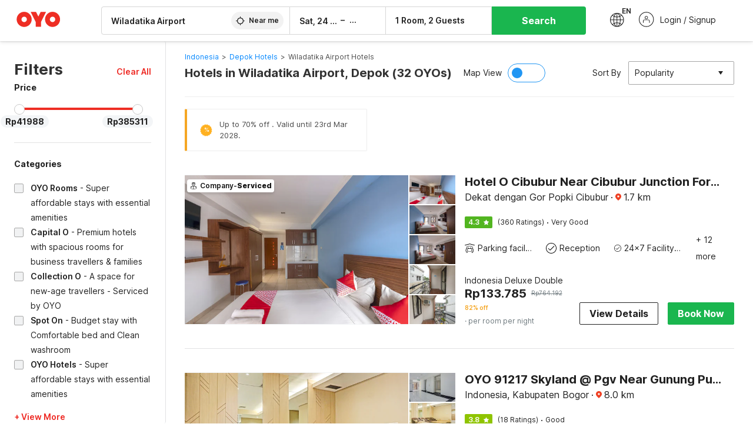

--- FILE ---
content_type: text/html; charset=utf-8
request_url: https://www.oyorooms.com/id/hotels-near-wiladatika-airport-depok/
body_size: 56948
content:

    <!doctype html>
    <html lang="en" dir=ltr>
    <head>
      <meta charSet="utf-8" />
      <meta httpEquiv="x-ua-compatible" content="ie=edge; chrome=1" />
      <meta name="google-site-verification" content="lCkLu-7S0Eb5LOgDgmoWxSWzbopNfzKW01ZEe3ldsOc" />
      <script type="text/javascript">
      	window.renderingSource='server'
        var host = window.location.hostname;
        if (!String.prototype.endsWith) {
	        String.prototype.endsWith = function(search, this_len) {
		        if (this_len === undefined || this_len > this.length) {
			        this_len = this.length;
		        }
	      	  return this.substring(this_len - search.length, this_len) === search;
	        };
        }
        // if (! (host.endsWith("oyorooms.com") || host.endsWith("oyorooms.ms") || host.endsWith("oyohotels.co.jp") || host.endsWith("hotelesoyo.com") || host.endsWith("oyohotels.com") || host.endsWith("belvilla.co.in") || host.endsWith("oyorooms.io")) && host.indexOf('localhost') < 0){
        //   window.location.href="https://www.oyorooms.com";
        // }
      </script>
      <meta httpEquiv="content-language" content="en-IN" />
      <meta name="viewport" content="width=device-width, initial-scale=1.0, user-scalable=0, minimum-scale=1.0" />
      
      <meta name="full-screen" content="yes" />

      <meta name="theme-color" content="#F5F5F5" />
      <link rel="manifest" href="/manifest.json" />
      <link rel="alternate" href="android-app://com.oyo.consumer/https/www.oyorooms.com/" />
      <meta name="google" content="notranslate" />

      <meta name="apple-mobile-web-app-capable" content="yes">
      <meta name="mobile-web-app-capable" content="yes">


      <link rel="dns-prefetch" href="https://fonts.googleapis.com">
      <link rel="dns-prefetch" href="https://fonts.gstatic.com" crossorigin>
      <link rel="dns-prefetch" href="https://assets.oyoroomscdn.com" />
      <link rel="dns-prefetch" href="https://images.oyoroomscdn.com" />
      <link rel="dns-prefetch" href="https://www.google-analytics.com" />
      <link rel="preconnect" href="https://assets.oyoroomscdn.com" />
      <link rel="preconnect" href="https://images.oyoroomscdn.com" />
      <link rel="preconnect" href="https://www.google-analytics.com" />
      <link rel="preconnect" href="https://fonts.googleapis.com">
      <link rel="preconnect" href="https://fonts.gstatic.com" crossorigin>
      <link href="https://fonts.googleapis.com/css2?family=Host+Grotesk:ital,wght@0,300..800;1,300..800&display=swap" rel="stylesheet">
      <link href=/assets/desktop/main.5e8707fa17bd48596880.css rel="stylesheet" type="text/css" />
      <link href=/assets/desktop/commoncss.d5cd9a49beed69b7e064.css rel="stylesheet" type="text/css" />
      <link href=/assets/desktop/listing.84c716fff37385a75923.css rel="stylesheet" type="text/css" />
      <script type="text/javascript">
          window.trackingId = "UA-52365165-1";
            window.user_id = undefined || '';
          (function(i,s,o,g,r,a,m){i['GoogleAnalyticsObject']=r;i[r]=i[r]||function(){
                      (i[r].q=i[r].q||[]).push(arguments)},i[r].l=1*new Date();a=s.createElement(o),
                  m=s.getElementsByTagName(o)[0];a.async=1;a.src=g;m.parentNode.insertBefore(a,m)
          })(window,document,'script','https://www.google-analytics.com/analytics.js','ga');
          ga('create', {
              userId : window.user_id || '',
              trackingId: window.trackingId,
              cookieDomain: 'auto',
              siteSpeedSampleRate: 30,
              useAmpClientId: true,
              cookieFlags: "SameSite=None; Secure"
          });
          ga('require','ec');
      </script>
      <script type="text/javascript"}>
          window.GaTrackingId = "G-589V9TZFMV";
          function loadGoogleTagManager() {
            var script = document.createElement('script');
            script.async = true;
            script.src = 'https://www.googletagmanager.com/gtag/js?id=G-589V9TZFMV';
            document.head.appendChild(script);
          }
          loadGoogleTagManager();
          window.dataLayer = window.dataLayer || [];
          function gtag(){dataLayer.push(arguments);}
          gtag('consent', 'default', {
            'ad_user_data': 'granted',
            'ad_personalization': 'granted',
            'ad_storage': 'granted',
            'analytics_storage': 'granted',
          });
          gtag('js', new Date());
          gtag('config',  window.GaTrackingId, {'allow_enhanced_conversions': true});
      </script>
      <script type="application/ld+json">
        {
          "@context": "https://schema.org/",
          "@type": "Organization",
          "name": "OYO Hotels",
          "url":"https://www.oyorooms.com/id/",
          "logo":"https://www.oyorooms.com/favicon.ico",
          "sameAs":["https://www.facebook.com/oyorooms", "https://twitter.com/oyorooms", "https://www.pinterest.com/oyorooms/", "https://plus.google.com/u/0/116027434827284400729/posts"],
          "contactPoint":[{
            "@type":"ContactPoint",
            "telephone":"+62 2129707600",
            "contactType":"customer service"
          }]
        }
      </script>
      <title data-react-helmet="true">Hotels in Wiladatika Airport, Depok Starting @ Rp41988 - Upto 86% OFF on 32 Wiladatika Airport, Depok Hotels</title>
      <meta data-react-helmet="true" property="og:publisher" content="https://www.facebook.com/oyorooms"/><meta data-react-helmet="true" property="og:url" content="/id/hotels-near-wiladatika-airport-depok/"/><meta data-react-helmet="true" property="fb:app_id" content="1576475359296300"/><meta data-react-helmet="true" name="twitter:card" content="app"/><meta data-react-helmet="true" name="twitter:app:country" content="in"/><meta data-react-helmet="true" name="twitter:text:title" content="OYO Rooms"/><meta data-react-helmet="true" name="twitter:image" content="https://assets.oyoroomscdn.com/pwa/icons/oyo-logo-120x120.jpg"/><meta data-react-helmet="true" name="description" content="Book Hotels in Wiladatika Airport, Depok &amp; Save up to 86%, Price starts @Rp41988. OYO Promises &amp;#9989Complimentary Breakfast &amp;#9989Free Cancellation &amp;#9989Free WiFi &amp;#9989AC Room &amp;#9989Spotless linen &amp; &amp;#9989Clean Washrooms."/><meta data-react-helmet="true" name="keywords" content="OYO Rooms, OYO Hotels, OYO Inn, Budget Hotels, Guest House, Budget Hotels in Indonesia, Guest House in Indonesia, Cheap Hotels in Indonesia, Best Hotels in Indonesia"/><meta data-react-helmet="true" property="og:title" content="Hotels in Wiladatika Airport, Depok Starting @ Rp41988 - Upto 86% OFF on 32 Wiladatika Airport, Depok Hotels"/><meta data-react-helmet="true" property="og:description" content="Book Hotels in Wiladatika Airport, Depok &amp; Save up to 86%, Price starts @Rp41988. OYO Promises &amp;#9989Complimentary Breakfast &amp;#9989Free Cancellation &amp;#9989Free WiFi &amp;#9989AC Room &amp;#9989Spotless linen &amp; &amp;#9989Clean Washrooms."/><meta data-react-helmet="true" name="twitter:title" content="Hotels in Wiladatika Airport, Depok Starting @ Rp41988 - Upto 86% OFF on 32 Wiladatika Airport, Depok Hotels"/><meta data-react-helmet="true" name="twitter:description" content="Book Hotels in Wiladatika Airport, Depok &amp; Save up to 86%, Price starts @Rp41988. OYO Promises &amp;#9989Complimentary Breakfast &amp;#9989Free Cancellation &amp;#9989Free WiFi &amp;#9989AC Room &amp;#9989Spotless linen &amp; &amp;#9989Clean Washrooms."/><meta data-react-helmet="true" property="og:site_name" content="OYO Rooms"/><meta data-react-helmet="true" property="og:image" content="https://images.oyoroomscdn.com/uploads/hotel_image/103504/4450f935fe9ce741.jpg"/><meta data-react-helmet="true" property="og:type" content="hotel"/><meta data-react-helmet="true" name="twitter:url" content="https://www.oyorooms.com/"/>
      <link data-react-helmet="true" rel="icon" href="/favicon.ico"/><link data-react-helmet="true" rel="icon" href="/favicon.ico" sizes="48x48" type="image/x-icon"/><link data-react-helmet="true" rel="apple-touch-icon" sizes="48x48" href="https://assets.oyoroomscdn.com/pwa/icons/oyo-logo-48x48.jpg"/><link data-react-helmet="true" rel="apple-touch-icon" sizes="76x76" href="https://assets.oyoroomscdn.com/pwa/icons/oyo-logo-76x76.jpg"/><link data-react-helmet="true" rel="apple-touch-icon" sizes="120x120" href="https://assets.oyoroomscdn.com/pwa/icons/oyo-logo-120x120.jpg"/><link data-react-helmet="true" rel="apple-touch-icon" sizes="152x152" href="https://assets.oyoroomscdn.com/pwa/icons/oyo-logo-152x152.jpg"/><link data-react-helmet="true" rel="canonical" href="https://www.oyorooms.com/id/hotels-near-wiladatika-airport-depok/"/><link data-react-helmet="true" rel="amphtml" href="https://www.oyorooms.com/id/hotels-near-wiladatika-airport-depok/"/><link data-react-helmet="true" rel="next" href="https://www.oyorooms.com/id/hotels-near-wiladatika-airport-depok/?page=2"/>
      

      
          
          <link rel="preload" as="script" href="/assets/desktop/runtime.7416f9afe38e82d54113.js" />
          <link rel="preload" as="script" href="/assets/desktop/externalvendor.f057d76024c8ef6705d2.js" />
          <link rel="preload" as="script" href="/assets/desktop/common.8c7092ffa2e4edf78bcd.js" />
          <link rel="preload" as="script" href=/assets/desktop/commoncss.fed71782b4efcd643841.js />
          <link rel="preload" as="script" href="/assets/desktop/listing.14c542d4e6275f92749a.js" />
          <link rel="preload" as="script" href="/assets/desktop/main.fc4c06146b0554151b6e.js" />
      


      </head>
        <body itemscope itemtype="http://schema.org/WebPage">
        <script type="text/javascript">
            window.abExpConfig = {"sold":{"val":0,"v":1},"mww2":{"val":"1","v":"4"},"hbad":{"val":0,"v":1},"BnTc":{"val":0,"v":1},"near":{"val":0,"v":1},"ioab":{"val":"0","v":"2"},"mhdp":{"val":"1","v":"5"},"bcrp":{"val":"1","v":"5"},"pwbs":{"val":"1","v":"3"},"mwsb":{"val":0,"v":1},"slin":{"val":0,"v":1},"hsdm":{"val":"2","v":"2"},"lpex":{"val":0,"v":1},"lphv":{"val":0,"v":1},"dpcv":{"val":0,"v":1},"gmab":{"val":0,"v":1},"urhe":{"val":0,"v":1},"prdp":{"val":0,"v":1},"comp":{"val":"1","v":"5"},"sldw":{"val":0,"v":1},"mdab":{"val":0,"v":1},"nrmp":{"val":"1","v":"3"},"nhyw":{"val":"1","v":"1"},"wboi":{"val":0,"v":1},"sst":{"val":0,"v":1},"txwb":{"val":0,"v":1},"pod2":{"val":0,"v":1},"ppsi":{"val":0,"v":1},"gcer":{"val":0,"v":1},"recs":{"val":"1","v":"2"},"swhp":{"val":0,"v":1},"lvhm":{"val":"1","v":"3"},"gmbr":{"val":"1","v":"15"},"yolo":{"val":"1","v":"6"},"rcta":{"val":"1","v":"3"},"cbot":{"val":"1","v":"5"},"otpv":{"val":"1","v":"7"},"trtr":{"val":0,"v":1},"lbhw":{"val":0,"v":1},"ndbp":{"val":"0","v":"3"},"mapu":{"val":"1","v":"3"},"nclc":{"val":0,"v":1},"dwsl":{"val":"1","v":"2"},"eopt":{"val":"1","v":"2"},"wizi":{"val":0,"v":1},"morr":{"val":"1","v":"2"},"yopb":{"val":"1","v":"3"},"TTP":{"val":"1","v":"4"},"Dweb":{"val":0,"v":1},"aimw":{"val":0,"v":1},"hdpn":{"val":"0","v":"5"},"web2":{"val":"0","v":"4"},"log2":{"val":0,"v":1},"spw1":{"val":0,"v":1},"strf":{"val":0,"v":1},"ugce":{"val":0,"v":1},"ltvr":{"val":0,"v":1},"hwiz":{"val":0,"v":1},"wizz":{"val":"1","v":"3"},"lpcp":{"val":"1","v":"3"},"clhp":{"val":"0","v":"6"},"prwt":{"val":0,"v":1},"cbhd":{"val":0,"v":1},"ins2":{"val":"0","v":"32"},"mcal":{"val":0,"v":1},"mhdc":{"val":"1","v":"5"},"lopo":{"val":"1","v":"3"},"ptax":{"val":"1","v":"2"},"iiat":{"val":0,"v":1},"pbnb":{"val":"0","v":"7"},"ror2":{"val":"1","v":"2"},"mbwe":{"val":0,"v":1},"mboe":{"val":0,"v":1},"ctry":{"val":"1","v":"2"},"mshd":{"val":0,"v":1},"sovb":{"val":0,"v":1},"ctrm":{"val":0,"v":1},"ofcr":{"val":0,"v":1},"qupi":{"val":0,"v":1},"iupi":{"val":0,"v":1},"nbi1":{"val":0,"v":1},"rwtg":{"val":"1","v":"2"},"stow":{"val":"1","v":"2"},"imtg":{"val":0,"v":1},"ptpa":{"val":"1","v":"5"},"ormp":{"val":"1","v":"5"},"pbre":{"val":0,"v":1},"llat":{"val":"0","v":"4"},"ros1":{"val":0,"v":1}};

            // SW-INSTALLATION
            (function() {
              if ('serviceWorker' in navigator ) {
                  window.addEventListener('load', function(){
                    navigator.serviceWorker.register("/service-worker-desktop.js",{scope: "/"});
                  });
              }
          })();
        </script>
        <div id="root" style="height:100vh;"><style data-emotion-c="1acbpvw r9lts4 g49e0i 1iupfd9 s2hsb0 162c9d0 8ijf8a p2g0oj jj695s xotlao 1t05q14 mk5v0g zi3trd bxjamc 1x32axc g7fw8n ml1sc2 gcjisk qwx4r">@-webkit-keyframes animation-1acbpvw{0%{opacity:0;}100%{opacity:1;}}@keyframes animation-1acbpvw{0%{opacity:0;}100%{opacity:1;}}@-webkit-keyframes animation-r9lts4{0%{background-position:-350px 0;}100%{background-position:350px 0;}}@keyframes animation-r9lts4{0%{background-position:-350px 0;}100%{background-position:350px 0;}}@-webkit-keyframes animation-g49e0i{from{-webkit-transform:translate3d(0,-100 %,0);-ms-transform:translate3d(0,-100 %,0);transform:translate3d(0,-100 %,0);visibility:visible;}to{-webkit-transform:translate3d(0,0,0);-ms-transform:translate3d(0,0,0);transform:translate3d(0,0,0);}}@keyframes animation-g49e0i{from{-webkit-transform:translate3d(0,-100 %,0);-ms-transform:translate3d(0,-100 %,0);transform:translate3d(0,-100 %,0);visibility:visible;}to{-webkit-transform:translate3d(0,0,0);-ms-transform:translate3d(0,0,0);transform:translate3d(0,0,0);}}@-webkit-keyframes animation-1iupfd9{from{-webkit-transform:translate3d(0,0,0);-ms-transform:translate3d(0,0,0);transform:translate3d(0,0,0);}to{visibility:hidden;-webkit-transform:translate3d(0,-100 %,0);-ms-transform:translate3d(0,-100 %,0);transform:translate3d(0,-100 %,0);}}@keyframes animation-1iupfd9{from{-webkit-transform:translate3d(0,0,0);-ms-transform:translate3d(0,0,0);transform:translate3d(0,0,0);}to{visibility:hidden;-webkit-transform:translate3d(0,-100 %,0);-ms-transform:translate3d(0,-100 %,0);transform:translate3d(0,-100 %,0);}}@-webkit-keyframes animation-s2hsb0{from{-webkit-transform:translate3d(100 %,0,0);-ms-transform:translate3d(100 %,0,0);transform:translate3d(100 %,0,0);visibility:visible;}to{-webkit-transform:translate3d(0,0,0);-ms-transform:translate3d(0,0,0);transform:translate3d(0,0,0);}}@keyframes animation-s2hsb0{from{-webkit-transform:translate3d(100 %,0,0);-ms-transform:translate3d(100 %,0,0);transform:translate3d(100 %,0,0);visibility:visible;}to{-webkit-transform:translate3d(0,0,0);-ms-transform:translate3d(0,0,0);transform:translate3d(0,0,0);}}@-webkit-keyframes animation-162c9d0{from{-webkit-transform:translate3d(0,100 %,0);-ms-transform:translate3d(0,100 %,0);transform:translate3d(0,100 %,0);visibility:visible;}to{-webkit-transform:translate3d(0,0,0);-ms-transform:translate3d(0,0,0);transform:translate3d(0,0,0);}}@keyframes animation-162c9d0{from{-webkit-transform:translate3d(0,100 %,0);-ms-transform:translate3d(0,100 %,0);transform:translate3d(0,100 %,0);visibility:visible;}to{-webkit-transform:translate3d(0,0,0);-ms-transform:translate3d(0,0,0);transform:translate3d(0,0,0);}}@-webkit-keyframes animation-8ijf8a{from{-webkit-transform:translate3d(0,0,0);-ms-transform:translate3d(0,0,0);transform:translate3d(0,0,0);}to{visibility:hidden;-webkit-transform:translate3d(100 %,0,0);-ms-transform:translate3d(100 %,0,0);transform:translate3d(100 %,0,0);}}@keyframes animation-8ijf8a{from{-webkit-transform:translate3d(0,0,0);-ms-transform:translate3d(0,0,0);transform:translate3d(0,0,0);}to{visibility:hidden;-webkit-transform:translate3d(100 %,0,0);-ms-transform:translate3d(100 %,0,0);transform:translate3d(100 %,0,0);}}@-webkit-keyframes animation-p2g0oj{from{-webkit-transform:translate3d(0,0,0);-ms-transform:translate3d(0,0,0);transform:translate3d(0,0,0);opacity:0;}to{opacity:1;-webkit-transform:translate3d(0,100%,0);-ms-transform:translate3d(0,100%,0);transform:translate3d(0,100%,0);}}@keyframes animation-p2g0oj{from{-webkit-transform:translate3d(0,0,0);-ms-transform:translate3d(0,0,0);transform:translate3d(0,0,0);opacity:0;}to{opacity:1;-webkit-transform:translate3d(0,100%,0);-ms-transform:translate3d(0,100%,0);transform:translate3d(0,100%,0);}}@-webkit-keyframes animation-jj695s{0%{-webkit-transform:scale(1) translate3d(0,0,0);-ms-transform:scale(1) translate3d(0,0,0);transform:scale(1) translate3d(0,0,0);-webkit-transform-origin:50% 16%;-ms-transform-origin:50% 16%;transform-origin:50% 16%;}100%{-webkit-transform:scale(1.1) translate3d(-30px,0,0);-ms-transform:scale(1.1) translate3d(-30px,0,0);transform:scale(1.1) translate3d(-30px,0,0);-webkit-transform-origin:top;-ms-transform-origin:top;transform-origin:top;}}@keyframes animation-jj695s{0%{-webkit-transform:scale(1) translate3d(0,0,0);-ms-transform:scale(1) translate3d(0,0,0);transform:scale(1) translate3d(0,0,0);-webkit-transform-origin:50% 16%;-ms-transform-origin:50% 16%;transform-origin:50% 16%;}100%{-webkit-transform:scale(1.1) translate3d(-30px,0,0);-ms-transform:scale(1.1) translate3d(-30px,0,0);transform:scale(1.1) translate3d(-30px,0,0);-webkit-transform-origin:top;-ms-transform-origin:top;transform-origin:top;}}@-webkit-keyframes animation-xotlao{0%,100%{-webkit-transform:rotate(0deg);-webkit-transform:rotate(0deg);-ms-transform:rotate(0deg);transform:rotate(0deg);}25%{-webkit-transform:rotate(-20deg);-webkit-transform:rotate(-20deg);-ms-transform:rotate(-20deg);transform:rotate(-20deg);}50%{-webkit-transform:rotate(20deg);-webkit-transform:rotate(20deg);-ms-transform:rotate(20deg);transform:rotate(20deg);}75%{-webkit-transform:rotate(-20deg);-webkit-transform:rotate(-20deg);-ms-transform:rotate(-20deg);transform:rotate(-20deg);}}@keyframes animation-xotlao{0%,100%{-webkit-transform:rotate(0deg);-webkit-transform:rotate(0deg);-ms-transform:rotate(0deg);transform:rotate(0deg);}25%{-webkit-transform:rotate(-20deg);-webkit-transform:rotate(-20deg);-ms-transform:rotate(-20deg);transform:rotate(-20deg);}50%{-webkit-transform:rotate(20deg);-webkit-transform:rotate(20deg);-ms-transform:rotate(20deg);transform:rotate(20deg);}75%{-webkit-transform:rotate(-20deg);-webkit-transform:rotate(-20deg);-ms-transform:rotate(-20deg);transform:rotate(-20deg);}}@-webkit-keyframes animation-1t05q14{0%{opacity:0;-webkit-transform:translateY(-20px);-ms-transform:translateY(-20px);transform:translateY(-20px);}100%{opacity:1;-webkit-transform:translateY(0);-ms-transform:translateY(0);transform:translateY(0);}}@keyframes animation-1t05q14{0%{opacity:0;-webkit-transform:translateY(-20px);-ms-transform:translateY(-20px);transform:translateY(-20px);}100%{opacity:1;-webkit-transform:translateY(0);-ms-transform:translateY(0);transform:translateY(0);}}@-webkit-keyframes animation-mk5v0g{from{-webkit-transform:translateY(-100%);-ms-transform:translateY(-100%);transform:translateY(-100%);}to{-webkit-transform:translateY(0%);-ms-transform:translateY(0%);transform:translateY(0%);}}@keyframes animation-mk5v0g{from{-webkit-transform:translateY(-100%);-ms-transform:translateY(-100%);transform:translateY(-100%);}to{-webkit-transform:translateY(0%);-ms-transform:translateY(0%);transform:translateY(0%);}}@-webkit-keyframes animation-zi3trd{0%,50%,100%{-webkit-transform:translateY(0);-ms-transform:translateY(0);transform:translateY(0);}25%,75%{-webkit-transform:translateY(-8px);-ms-transform:translateY(-8px);transform:translateY(-8px);}}@keyframes animation-zi3trd{0%,50%,100%{-webkit-transform:translateY(0);-ms-transform:translateY(0);transform:translateY(0);}25%,75%{-webkit-transform:translateY(-8px);-ms-transform:translateY(-8px);transform:translateY(-8px);}}@-webkit-keyframes animation-bxjamc{0%,100%{-webkit-transform:translate(0px,-3px) scaleY(1.2);-ms-transform:translate(0px,-3px) scaleY(1.2);transform:translate(0px,-3px) scaleY(1.2);}50%{-webkit-transform:translate(0px,1px) scaleY(0.9);-ms-transform:translate(0px,1px) scaleY(0.9);transform:translate(0px,1px) scaleY(0.9);}}@keyframes animation-bxjamc{0%,100%{-webkit-transform:translate(0px,-3px) scaleY(1.2);-ms-transform:translate(0px,-3px) scaleY(1.2);transform:translate(0px,-3px) scaleY(1.2);}50%{-webkit-transform:translate(0px,1px) scaleY(0.9);-ms-transform:translate(0px,1px) scaleY(0.9);transform:translate(0px,1px) scaleY(0.9);}}@-webkit-keyframes animation-1x32axc{from{stroke-dashoffset:var(--loader-var);}to{stroke-dashoffset:0px;}}@keyframes animation-1x32axc{from{stroke-dashoffset:var(--loader-var);}to{stroke-dashoffset:0px;}}.slick-slider{position:relative;display:block;box-sizing:border-box;-webkit-touch-callout:none;-webkit-user-select:none;-khtml-user-select:none;-moz-user-select:none;-ms-user-select:none;-webkit-user-select:none;-moz-user-select:none;-ms-user-select:none;user-select:none;-ms-touch-action:pan-y;touch-action:pan-y;-webkit-tap-highlight-color:transparent;}.slick-list{position:relative;overflow:hidden;display:block;margin:0;padding:0;}.slick-list:focus{outline:none;}.slick-list.dragging{cursor:pointer;cursor:hand;}.slick-slider .slick-track,.slick-slider .slick-list{-webkit-transform:translate3d(0,0,0);-moz-transform:translate3d(0,0,0);-ms-transform:translate3d(0,0,0);-o-transform:translate3d(0,0,0);-webkit-transform:translate3d(0,0,0);-ms-transform:translate3d(0,0,0);transform:translate3d(0,0,0);}.slick-track{position:relative;left:0;top:0;display:block;margin-left:auto;margin-right:auto;}.slick-track:before,.slick-track:after{content:"";display:table;}.slick-track:after{clear:both;}.slick-loading .slick-track{visibility:hidden;}.slick-slide{float:left;height:100%;min-height:1px;display:none;}[dir="rtl"] .slick-slide{float:left;}.slick-slide img{display:block;}.slick-slide.slick-loading img{display:none;}.slick-slide.dragging img{pointer-events:none;}.slick-initialized .slick-slide{display:block;}.slick-loading .slick-slide{visibility:hidden;}.slick-vertical .slick-slide{display:block;height:auto;border:1px solid transparent;}.slick-arrow.slick-hidden{display:none;}.slick-prev,.slick-next{position:absolute;display:block;height:20px;width:20px;line-height:0;font-size:0;cursor:pointer;background:transparent;color:transparent;top:50%;-webkit-transform:translate(0,-50%);-ms-transform:translate(0,-50%);-webkit-transform:translate(0,-50%);-ms-transform:translate(0,-50%);transform:translate(0,-50%);padding:0;border:none;outline:none;width:48px;height:48px;box-shadow:0 7px 8px 0 rgba(0,0,0,0.35);background-color:#fff;border:none;z-index:2;border-radius:50%;opacity:1;-webkit-transition:.2s;transition:.2s;}.slick-prev:hover,.slick-next:hover,.slick-prev:focus,.slick-next:focus{outline:none;}.slick-prev:hover:before,.slick-next:hover:before,.slick-prev:focus:before,.slick-next:focus:before{opacity:1 !default;}.slick-prev.slick-disabled,.slick-next.slick-disabled{opacity:0;visibility:hidden;}.slick-prev.slick-disabled:before,.slick-next.slick-disabled:before{opacity:0.25!default;}.slick-prev:before,.slick-next:before{font-size:20px;line-height:1;color:black !default;-webkit-font-smoothing:antialiased;-moz-osx-font-smoothing:grayscale;}.slick-prev{left:-24px;}[dir="rtl"] .slick-prev{right:20px;}.slick-prev:before{content:'';-webkit-transform:rotate(180deg);-ms-transform:rotate(180deg);transform:rotate(180deg);background:url("[data-uri]");background-repeat:no-repeat;background-position:center;height:20px;margin-right:2px;line-height:0;display:-webkit-box;display:-webkit-flex;display:-ms-flexbox;display:flex;-webkit-box-pack:center;-webkit-justify-content:center;-ms-flex-pack:center;justify-content:center;-webkit-align-items:center;-webkit-box-align:center;-ms-flex-align:center;align-items:center;}[dir="rtl"] .slick-prev:before{content:'';background:url("[data-uri]");background-repeat:no-repeat;background-position:center;height:20px;margin-left:2px;line-height:0;display:-webkit-box;display:-webkit-flex;display:-ms-flexbox;display:flex;-webkit-box-pack:center;-webkit-justify-content:center;-ms-flex-pack:center;justify-content:center;-webkit-align-items:center;-webkit-box-align:center;-ms-flex-align:center;align-items:center;-webkit-transform:rotate(180deg);-ms-transform:rotate(180deg);transform:rotate(180deg);}.slick-next{right:-24px;}[dir="rtl"] .slick-next{left:20px;right:auto !important;}.slick-next:before{content:'';background:url("[data-uri]");background-repeat:no-repeat;background-position:center;height:20px;margin-left:2px;line-height:0;display:-webkit-box;display:-webkit-flex;display:-ms-flexbox;display:flex;-webkit-box-pack:center;-webkit-justify-content:center;-ms-flex-pack:center;justify-content:center;-webkit-align-items:center;-webkit-box-align:center;-ms-flex-align:center;align-items:center;}[dir="rtl"] .slick-next:before{content:'';-webkit-transform:rotate(0deg);-ms-transform:rotate(0deg);transform:rotate(0deg);background:url("[data-uri]");background-repeat:no-repeat;background-position:center;height:20px;margin-right:2px;line-height:0;display:-webkit-box;display:-webkit-flex;display:-ms-flexbox;display:flex;-webkit-box-pack:center;-webkit-justify-content:center;-ms-flex-pack:center;justify-content:center;-webkit-align-items:center;-webkit-box-align:center;-ms-flex-align:center;align-items:center;}.slick-dotted.slick-slider{margin-bottom:30px;}.slick-dots{position:absolute;bottom:-25px;list-style:none;display:block;text-align:center;padding:0;margin:0;width:100%;}.slick-dots li{position:relative;display:inline-block;height:20px;width:20px;margin:0 5px;padding:0;cursor:pointer;}.slick-dots li button{border:0;background:transparent;display:block;height:20px;width:20px;outline:none;line-height:0;font-size:0;color:transparent;padding:5px;cursor:pointer;}.slick-dots li button:hover,.slick-dots li button:focus{outline:none;}.slick-dots li button:hover:before,.slick-dots li button:focus:before{opacity:1 !default;}.slick-dots li button:before{position:absolute;top:0;left:0;content:"\0o2022" !default;width:20px;height:20px;font-size:6px !default;line-height:20px;text-align:center;color:black !default;opacity:0.25!default;-webkit-font-smoothing:antialiased;-moz-osx-font-smoothing:grayscale;}.slick-dots li.slick-active button:before{color:black !default;opacity:0.75 !default;}.slick-list{height:100%;}.slick-slide *{outline:none;}.slick-slider *{-webkit-backface-visibility:hidden;-moz-backface-visibility:hidden;-ms-backface-visibility:hidden;-webkit-backface-visibility:hidden;backface-visibility:hidden;}.slick-animatedSlideshow .slick-prev,.slick-animatedSlideshow .slick-next{-webkit-transition:all 0.3s ease;transition:all 0.3s ease;visibility:hidden;background-color:transparentize(#000000,0.7);}.slick-animatedSlideshow .slick-prev:hover,.slick-animatedSlideshow .slick-next:hover{background-color:transparentize(#000000,0.46);}.slick-animatedSlideshow .slick-next{right:-44px;}.slick-animatedSlideshow .slick-next:before{content:'';background:url("[data-uri]");background-repeat:no-repeat;background-position:center;height:20px;}.slick-animatedSlideshow .slick-prev{left:-44px;}.slick-animatedSlideshow .slick-prev:before{content:'';background:url("[data-uri]");background-repeat:no-repeat;background-position:center;height:20px;}.slick-animatedSlideshow:hover .slick-prev{visibility:visible;left:20px;}.slick-animatedSlideshow:hover .slick-next{visibility:visible;right:20px;}.slick-animatedSlideshow--persistArrows .slick-prev{visibility:visible;left:20px;}.slick-animatedSlideshow--persistArrows .slick-next{visibility:visible;right:20px !important;}.slick-animatedSlideshow .slick-dots{bottom:25px;right:20px;width:auto;}.slick-animatedSlideshow .slick-dots li{margin:0;}.slick-animatedSlideshow .slick-dots li button:before{font-size:22px;color:#fff;opacity:0.5;-webkit-transition:all 0.5s ease;transition:all 0.5s ease;}.slick-animatedSlideshow .slick-dots li.slick-active button:before{font-size:26px;top:-1px;color:#fff;opacity:1;}.slick-dataSlideshow .slick-prev,.slick-dataSlideshow .slick-next{top:calc(100% + 65px);height:32px;width:32px;}.slick-dataSlideshow .slick-prev{left:calc(100% - 80px);}.slick-dataSlideshow .slick-next{right:0;}.slickCompactArrows .slick-prev,.slickCompactArrows .slick-next{box-shadow:0 2px 8px 0 rgba(0,0,0,0.12);height:32px;width:32px;}.slick-vibrantControls .slick-next,.slick-vibrantControls .slick-prev{background:#f88881;height:64px;width:64px;box-shadow:0 7px 8px 0 rgba(0,0,0,.2);opacity:1;-webkit-transition:0.2s;transition:0.2s;}.slick-vibrantControls .slick-next:hover,.slick-vibrantControls .slick-prev:hover{background:#ee2e24;}.slick-vibrantControls .slick-next:before,.slick-vibrantControls .slick-prev:before{content:'';background:url("[data-uri]");background-repeat:no-repeat;background-position:center;height:30px;}.slick-vibrantControls .slick-prev:before{-webkit-transform:rotate(180deg);-ms-transform:rotate(180deg);transform:rotate(180deg);}.slick-lightboxControls .slick-next,.slick-lightboxControls .slick-prev{background:transparent;height:64px;width:64px;box-shadow:none;opacity:1;-webkit-transition:0.2s;transition:0.2s;}.slick-lightboxControls .slick-next:before,.slick-lightboxControls .slick-prev:before{content:'';background:url("[data-uri]");background-repeat:no-repeat;background-position:center;height:40px;}.slick-lightboxControls .slick-prev:before{-webkit-transform:rotate(180deg);-ms-transform:rotate(180deg);transform:rotate(180deg);}.slick-lightboxControls .slick-disabled{visibility:visible;cursor:default;}.slick-lightboxControls .slick-disabled:before{opacity:0.3;}.slick-lightboxControls--compact .slick-next:before,.slick-lightboxControls--compact .slick-prev:before{background:url("[data-uri]");background-repeat:no-repeat;background-position:center;height:30px;}.slickCompactArrows .slick-prev,.slickCompactArrows .slick-next{box-shadow:0 2px 8px 0 rgba(0,0,0,0.12);height:32px;width:32px;}@-webkit-keyframes animation-ml1sc2{0%{opacity:0;}100%{opacity:1;}}@keyframes animation-ml1sc2{0%{opacity:0;}100%{opacity:1;}}@-webkit-keyframes animation-gcjisk{100%{-webkit-transform:translateX(-50%);-ms-transform:translateX(-50%);transform:translateX(-50%);}}@keyframes animation-gcjisk{100%{-webkit-transform:translateX(-50%);-ms-transform:translateX(-50%);transform:translateX(-50%);}}@-webkit-keyframes animation-qwx4r{0%{opacity:0;}5%{opacity:0;-webkit-transform:translateY(-50px);-ms-transform:translateY(-50px);transform:translateY(-50px);}10%{opacity:1;-webkit-transform:translateY(0px);-ms-transform:translateY(0px);transform:translateY(0px);}25%{opacity:1;-webkit-transform:translateY(0px);-ms-transform:translateY(0px);transform:translateY(0px);}30%{opacity:0;-webkit-transform:translateY(50px);-ms-transform:translateY(50px);transform:translateY(50px);}80%{opacity:0;}100%{opacity:0;}}@keyframes animation-qwx4r{0%{opacity:0;}5%{opacity:0;-webkit-transform:translateY(-50px);-ms-transform:translateY(-50px);transform:translateY(-50px);}10%{opacity:1;-webkit-transform:translateY(0px);-ms-transform:translateY(0px);transform:translateY(0px);}25%{opacity:1;-webkit-transform:translateY(0px);-ms-transform:translateY(0px);transform:translateY(0px);}30%{opacity:0;-webkit-transform:translateY(50px);-ms-transform:translateY(50px);transform:translateY(50px);}80%{opacity:0;}100%{opacity:0;}}</style><div class="layout__container"><div style="top: 0px; left: 0px; position: absolute; height: 0px; width: 0px;"><svg xmlns="http://www.w3.org/2000/svg" width="0" height="0"><symbol id="logo" viewBox="0 0 53 20"><path d="M44.584 19.15c5.034 0 9.13-4.123 9.13-9.19 0-5.07-4.096-9.19-9.13-9.19-5.035 0-9.13 4.12-9.13 9.19 0 5.067 4.095 9.19 9.13 9.19zm0-12.467c1.794 0 3.255 1.47 3.255 3.276 0 1.806-1.462 3.274-3.256 3.274-1.795 0-3.254-1.468-3.254-3.275 0-1.808 1.46-3.277 3.254-3.277zM10.138 19.15c5.034 0 9.13-4.123 9.13-9.19 0-5.07-4.096-9.19-9.13-9.19-5.033 0-9.13 4.12-9.13 9.19 0 5.067 4.097 9.19 9.13 9.19zm0-12.467c1.795 0 3.255 1.47 3.255 3.276 0 1.806-1.46 3.274-3.255 3.274-1.794 0-3.253-1.468-3.253-3.275 0-1.808 1.46-3.277 3.253-3.277zm17.218-.207L24.553.89H17.99l6.13 12.22v5.753h6.473V13.11L36.723.89h-6.566l-2.8 5.586z"></path></symbol></svg></div><div style="position: absolute; top: 0px; left: 0px; width: 0px; height: 0px;"></div><style data-emotion-c="r9c3xt">.c-r9c3xt{width:100%;min-height:100vh;background:#fff;}</style><div class="c-r9c3xt"><div><div class="listing"><div class="cmsWrapper listing__topFold"><div class="oyo-row oyo-row--no-spacing headerSticky"><div class="oyo-cell headerSticky__leftHeader"><style data-emotion-c="nn640c">.c-nn640c{-webkit-text-decoration:none;text-decoration:none;color:inherit;}</style><a class="c-nn640c headerSticky__logoWrapper" href="/id/"><svg class="headerSticky__logo"><use xlink:href="#logo"></use></svg></a></div><div class="oyo-cell headerSticky__rightHeader"><div class="oyo-row oyo-row--no-spacing headerSearchWidget "><div class="headerSearchWidget__comp headerSearchWidget__autoComplete"><div class="oyo-row oyo-row--no-spacing autoCompleteDesktop
          autoCompleteDesktop--header
          
        "><div class="oyo-cell oyo-cell--12-col oyo-cell--8-col-tablet oyo-cell--4-col-phone"><form class="autoCompleteDesktop__searchContainer"><input id="autoComplete__header" type="text" placeholder="Search by city, hotel, or neighborhood" value="Wiladatika Airport" autoComplete="off" required class="autoCompleteDesktop__searchBox
              autoCompleteDesktop__searchBox--header
              autoCompleteDesktop__searchBox--nearbyVisible" /><div class="autoCompleteDesktop__nearbyComponentWrapper"><div class="nearbyComponent ripple"><span class="nearbyComponent__iconWrapper"><svg class="nearbyComponent__icon"><use xlink:href="#crosshair-icon"></use></svg></span><span class="d-text12 is-fontBold nearbyComponent__text">Near me</span></div></div><span></span></form></div><span></span></div></div><div class="headerSearchWidget__comp headerSearchWidget__dateRangePicker "><div class="oyo-row oyo-row--no-spacing u-h100 u-justifySpaceBetween u-alignItemsCenter headerDatePicker"><div class="oyo-cell oyo-cell--12-col oyo-cell--8-col-tablet oyo-cell--4-col-phone d-text14 headerDatePicker__checkInOut u-textEllipsis"><span class="headerDatePicker__date u-textEllipsis">Sat, 24 Jan</span><span class="headerDatePicker__arrowWrapper">–</span><span class="headerDatePicker__date u-textEllipsis">Sun, 25 Jan</span></div><span></span></div></div><div class="headerSearchWidget__comp headerSearchWidget__guestRoomPicker "><div class="oyo-row oyo-row--no-spacing u-h100 u-justifyCenter u-alignItemsCenter headerGuestRoomPicker"><div class="oyo-cell oyo-cell--12-col oyo-cell--8-col-tablet oyo-cell--4-col-phone d-text14 u-textEllipsis headerGuestRoomPicker__guestRoomCount">1 Room, 2 Guests</div><span></span></div></div><div class="headerSearchWidget__comp headerSearchWidget__search"><button class="u-textCenter searchButton searchButton--header">Search</button></div></div><div class="headerSticky__menu"><style data-emotion-c="nkc0zw">.c-nkc0zw{display:-webkit-box;display:-webkit-flex;display:-ms-flexbox;display:flex;position:relative;-webkit-align-items:center;-webkit-box-align:center;-ms-flex-align:center;align-items:center;outline:none;cursor:pointer;padding-left:8px;}</style><div headerPrimary__rightHeader tabIndex="-1" class="c-nkc0zw"><style data-emotion-c="19zgl86">.c-19zgl86{text-transform:uppercase;position:absolute;top:-10px;right:-12px;font-weight:600;font-size:12px;}</style><div class="c-19zgl86">en</div></div><div data-cms-id="275245" data-cms-template="cWEB-SideMenu" class="sideMenuAuthButton
          
          
          sideMenuAuthButton--headerSecondary"><div class="sideMenuAuthButton__btnWrap"><div class="sideMenuAuthButton__iconWrapper sideMenuAuthButton__iconWrapper--hollow"><svg><use xlink:href="#account-circle-hollow"></use></svg></div><div class="sideMenuAuthButton__contentWrapper"><div class="sideMenuAuthButton__text">Login / Signup</div></div></div></div></div></div></div></div><div class="listing__topSection"><aside class="sidebar"><div class="sidebar__header"><div class="filters__heading"><span>Filters</span></div><a tabIndex="0" role="button" class="sidebar__clearAll"><span>Clear All</span></a></div><div class="filters"><div class="filters__wrapper"><div class="filters__item"><div class="rangepicker"><h4>Price</h4><div aria-disabled="false" class="input-range"><span class="input-range__label input-range__label--min"><span class="input-range__label-container">Rp41988</span></span><div class="input-range__track input-range__track--background"><div style="left: 0%; width: 100%;" class="input-range__track input-range__track--active"></div><span style="position: absolute; left: 0%;" class="input-range__slider-container"><span class="input-range__label input-range__label--value"><span class="input-range__label-container">Rp41988</span></span><div aria-valuemax="385311" aria-valuemin="41988" aria-valuenow="41988" draggable="false" role="slider" tabIndex="0" class="input-range__slider"></div></span><span style="position: absolute; left: 100%;" class="input-range__slider-container"><span class="input-range__label input-range__label--value"><span class="input-range__label-container">Rp385311</span></span><div aria-valuemax="385311" aria-valuemin="41988" aria-valuenow="385311" draggable="false" role="slider" tabIndex="0" class="input-range__slider"></div></span></div><span class="input-range__label input-range__label--max"><span class="input-range__label-container">Rp385311</span></span></div></div></div></div><div class="filters__wrapper"><div class="filters__item"><div class="checkBoxGroup"><h4>Categories</h4><a class="c-nn640c" href="/id/budget-hotels-near-wiladatika-airport-depok/"><label HtmlFor="oyorooms" class="checkbox  "><input id="oyorooms" name="oyorooms" description="Super affordable stays with essential amenities" priority="1.7976931348623157E308" label="[object Object]" data-state="[object Object]" url="/id/budget-hotels-near-wiladatika-airport-depok/" excludeQuery extraProps="[object Object]" class=" " type="checkbox" /><div class="checkbox__label"><span><span class="is-fontBold">OYO Rooms</span> - Super affordable stays with essential amenities</span></div></label></a><a class="c-nn640c" href="/id/capital-o-hotels-near-wiladatika-airport-depok/"><label HtmlFor="capitalo" class="checkbox  "><input id="capitalo" name="capitalo" description="Premium hotels with spacious rooms for business travellers &amp; families" priority="1.7976931348623157E308" label="[object Object]" data-state="[object Object]" url="/id/capital-o-hotels-near-wiladatika-airport-depok/" excludeQuery extraProps="[object Object]" class=" " type="checkbox" /><div class="checkbox__label"><span><span class="is-fontBold">Capital O</span> - Premium hotels with spacious rooms for business travellers &amp; families</span></div></label></a><a class="c-nn640c" href="/id/collection-o-hotels-near-wiladatika-airport-depok/"><label HtmlFor="collectiono" class="checkbox  "><input id="collectiono" name="collectiono" description="A space for new-age travellers - Serviced by OYO" priority="1.7976931348623157E308" label="[object Object]" data-state="[object Object]" url="/id/collection-o-hotels-near-wiladatika-airport-depok/" excludeQuery extraProps="[object Object]" class=" " type="checkbox" /><div class="checkbox__label"><span><span class="is-fontBold">Collection O</span> - A space for new-age travellers - Serviced by OYO</span></div></label></a><a class="c-nn640c" href="/id/spot-on-hotels-near-wiladatika-airport-depok/"><label HtmlFor="spoton" class="checkbox  "><input id="spoton" name="spoton" description="Budget stay with Comfortable bed and Clean washroom" priority="1.7976931348623157E308" label="[object Object]" data-state="[object Object]" url="/id/spot-on-hotels-near-wiladatika-airport-depok/" excludeQuery extraProps="[object Object]" class=" " type="checkbox" /><div class="checkbox__label"><span><span class="is-fontBold">Spot On</span> - Budget stay with Comfortable bed and Clean washroom</span></div></label></a><a class="c-nn640c" href="/id/oyo-hotels-hotels-near-wiladatika-airport-depok/"><label HtmlFor="oyohotels" class="checkbox  "><input id="oyohotels" name="oyohotels" description="Super affordable stays with essential amenities" priority="1.7976931348623157E308" label="[object Object]" data-state="[object Object]" url="/id/oyo-hotels-hotels-near-wiladatika-airport-depok/" excludeQuery extraProps="[object Object]" class=" " type="checkbox" /><div class="checkbox__label"><span><span class="is-fontBold">OYO Hotels</span> - Super affordable stays with essential amenities</span></div></label></a><a class="c-nn640c" href="/id/townhouse-oak-hotels-near-wiladatika-airport-depok/"><style data-emotion-c="1hyfx7x">.c-1hyfx7x{display:none;}</style><label HtmlFor="townhouseoak" class="checkbox c-1hyfx7x"><input id="townhouseoak" name="townhouseoak" description="A touch of luxury for Leisure and Business Traveller" priority="1.7976931348623157E308" label="[object Object]" data-state="[object Object]" url="/id/townhouse-oak-hotels-near-wiladatika-airport-depok/" excludeQuery extraProps="[object Object]" class="c-1hyfx7x" type="checkbox" /><div class="checkbox__label"><span><span class="is-fontBold">Townhouse Oak</span> - A touch of luxury for Leisure and Business Traveller</span></div></label></a><span tabIndex="0" role="button" class="checkBoxGroup__viewMore">+ View More</span></div></div></div><div class="filters__wrapper"><div class="filters__item"><div class="checkBoxGroup"><h4>Accomodation Type</h4><a class="c-nn640c" href="/id/hotels-in-depok/"><label HtmlFor="0" class="checkbox  "><input id="0" name="0" label="Hotel" data-state="Hotel" url="/id/hotels-in-depok/" excludeQuery extraProps="[object Object]" class=" " type="checkbox" /><div class="checkbox__label">Hotel</div></label></a></div></div></div><div class="filters__wrapper"><div class="filters__item"><div class="checkBoxGroup"><h4>Hotel Facilities</h4><a rel="nofollow" class="c-nn640c" href="/id/hotels-near-wiladatika-airport-depok/with-parking-facility/"><label HtmlFor="129" class="checkbox  "><input id="129" name="129" icon_id="1" isNofollow label="Parking facility" data-state="Parking facility" url="/id/hotels-near-wiladatika-airport-depok/with-parking-facility/" excludeQuery extraProps="[object Object]" class=" " type="checkbox" /><div class="checkbox__label">Parking facility</div></label></a><a rel="nofollow" class="c-nn640c" href="/id/hotels-near-wiladatika-airport-depok/with-swimming-pool/"><label HtmlFor="3" class="checkbox  "><input id="3" name="3" icon_id="19" isNofollow label="Swimming Pool" data-state="Swimming Pool" url="/id/hotels-near-wiladatika-airport-depok/with-swimming-pool/" excludeQuery extraProps="[object Object]" class=" " type="checkbox" /><div class="checkbox__label">Swimming Pool</div></label></a><a rel="nofollow" class="c-nn640c" href="/id/hotels-near-wiladatika-airport-depok/with-geyser/"><label HtmlFor="36" class="checkbox  "><input id="36" name="36" icon_id="20" isNofollow label="Geyser" data-state="Geyser" url="/id/hotels-near-wiladatika-airport-depok/with-geyser/" excludeQuery extraProps="[object Object]" class=" " type="checkbox" /><div class="checkbox__label">Geyser</div></label></a><a rel="nofollow" class="c-nn640c" href="/id/hotels-near-wiladatika-airport-depok/with-tv/"><label HtmlFor="39" class="checkbox  "><input id="39" name="39" icon_id="76" isNofollow label="TV" data-state="TV" url="/id/hotels-near-wiladatika-airport-depok/with-tv/" excludeQuery extraProps="[object Object]" class=" " type="checkbox" /><div class="checkbox__label">TV</div></label></a><a rel="nofollow" class="c-nn640c" href="/id/hotels-near-wiladatika-airport-depok/with-seating-area/"><label HtmlFor="11" class="checkbox  "><input id="11" name="11" icon_id="143" isNofollow label="Seating area" data-state="Seating area" url="/id/hotels-near-wiladatika-airport-depok/with-seating-area/" excludeQuery extraProps="[object Object]" class=" " type="checkbox" /><div class="checkbox__label">Seating area</div></label></a><a rel="nofollow" class="c-nn640c" href="/id/hotels-near-wiladatika-airport-depok/with-balcony/"><label HtmlFor="12" class="checkbox c-1hyfx7x"><input id="12" name="12" icon_id="194" isNofollow label="Balcony" data-state="Balcony" url="/id/hotels-near-wiladatika-airport-depok/with-balcony/" excludeQuery extraProps="[object Object]" class="c-1hyfx7x" type="checkbox" /><div class="checkbox__label">Balcony</div></label></a><a rel="nofollow" class="c-nn640c" href="/id/hotels-near-wiladatika-airport-depok/with-ac/"><label HtmlFor="13" class="checkbox c-1hyfx7x"><input id="13" name="13" icon_id="13" isNofollow label="AC" data-state="AC" url="/id/hotels-near-wiladatika-airport-depok/with-ac/" excludeQuery extraProps="[object Object]" class="c-1hyfx7x" type="checkbox" /><div class="checkbox__label">AC</div></label></a><a rel="nofollow" class="c-nn640c" href="/id/hotels-near-wiladatika-airport-depok/with-elevator/"><label HtmlFor="46" class="checkbox c-1hyfx7x"><input id="46" name="46" icon_id="17" isNofollow label="Elevator" data-state="Elevator" url="/id/hotels-near-wiladatika-airport-depok/with-elevator/" excludeQuery extraProps="[object Object]" class="c-1hyfx7x" type="checkbox" /><div class="checkbox__label">Elevator</div></label></a><a rel="nofollow" class="c-nn640c" href="/id/hotels-near-wiladatika-airport-depok/with-24-7-check-in/"><label HtmlFor="15" class="checkbox c-1hyfx7x"><input id="15" name="15" icon_id="343" isNofollow label="24/7 check-in" data-state="24/7 check-in" url="/id/hotels-near-wiladatika-airport-depok/with-24-7-check-in/" excludeQuery extraProps="[object Object]" class="c-1hyfx7x" type="checkbox" /><div class="checkbox__label">24/7 check-in</div></label></a><a rel="nofollow" class="c-nn640c" href="/id/hotels-near-wiladatika-airport-depok/with-free-high-speed-wifi/"><label HtmlFor="47" class="checkbox c-1hyfx7x"><input id="47" name="47" icon_id="3" isNofollow label="Free High Speed WiFi" data-state="Free High Speed WiFi" url="/id/hotels-near-wiladatika-airport-depok/with-free-high-speed-wifi/" excludeQuery extraProps="[object Object]" class="c-1hyfx7x" type="checkbox" /><div class="checkbox__label">Free High Speed WiFi</div></label></a><a rel="nofollow" class="c-nn640c" href="/id/hotels-near-wiladatika-airport-depok/with-card-payment/"><label HtmlFor="52" class="checkbox c-1hyfx7x"><input id="52" name="52" icon_id="7" isNofollow label="Card payment" data-state="Card payment" url="/id/hotels-near-wiladatika-airport-depok/with-card-payment/" excludeQuery extraProps="[object Object]" class="c-1hyfx7x" type="checkbox" /><div class="checkbox__label">Card payment</div></label></a><a rel="nofollow" class="c-nn640c" href="/id/hotels-near-wiladatika-airport-depok/with-free-wifi/"><label HtmlFor="53" class="checkbox c-1hyfx7x"><input id="53" name="53" icon_id="3" isNofollow label="Free Wifi" data-state="Free Wifi" url="/id/hotels-near-wiladatika-airport-depok/with-free-wifi/" excludeQuery extraProps="[object Object]" class="c-1hyfx7x" type="checkbox" /><div class="checkbox__label">Free Wifi</div></label></a><a rel="nofollow" class="c-nn640c" href="/id/hotels-near-wiladatika-airport-depok/with-attached-bathroom/"><label HtmlFor="25" class="checkbox c-1hyfx7x"><input id="25" name="25" icon_id="359" isNofollow label="Attached bathroom" data-state="Attached bathroom" url="/id/hotels-near-wiladatika-airport-depok/with-attached-bathroom/" excludeQuery extraProps="[object Object]" class="c-1hyfx7x" type="checkbox" /><div class="checkbox__label">Attached bathroom</div></label></a><a rel="nofollow" class="c-nn640c" href="/id/hotels-near-wiladatika-airport-depok/with-queen-sized-bed/"><label HtmlFor="155" class="checkbox c-1hyfx7x"><input id="155" name="155" icon_id="148" isNofollow label="Queen Sized Bed" data-state="Queen Sized Bed" url="/id/hotels-near-wiladatika-airport-depok/with-queen-sized-bed/" excludeQuery extraProps="[object Object]" class="c-1hyfx7x" type="checkbox" /><div class="checkbox__label">Queen Sized Bed</div></label></a><a rel="nofollow" class="c-nn640c" href="/id/hotels-near-wiladatika-airport-depok/with-twin-single-bed/"><label HtmlFor="159" class="checkbox c-1hyfx7x"><input id="159" name="159" icon_id="149" isNofollow label="Twin Single Bed" data-state="Twin Single Bed" url="/id/hotels-near-wiladatika-airport-depok/with-twin-single-bed/" excludeQuery extraProps="[object Object]" class="c-1hyfx7x" type="checkbox" /><div class="checkbox__label">Twin Single Bed</div></label></a><span tabIndex="0" role="button" class="checkBoxGroup__viewMore">+ View More</span></div></div></div><div class="filters__wrapper"><div class="filters__item"><div class="w-filter"><div class="w-filter-contentCont"><div class="w-filter-content"><span class="w-filter-name">Wizard Member OYOs</span><span class="w-filter-desc">Get 5% off on member hotels</span></div></div><style data-emotion-c="1k6asfw">.c-1k6asfw{display:-webkit-box;display:-webkit-flex;display:-ms-flexbox;display:flex;-webkit-align-items:center;-webkit-box-align:center;-ms-flex-align:center;align-items:center;-webkit-box-pack:center;-webkit-justify-content:center;-ms-flex-pack:center;justify-content:center;margin:10px auto;border-radius:2px;padding:0 10px;font-size:16px;font-weight:600;outline:none;cursor:pointer;font-family:'Inter';}</style><button class="c-1k6asfw w-filter-btn" type="button"><span class="w-filter-btn-text">Show Only Wizard Member OYOs</span></button></div></div></div><div class="filters__wrapper"><div class="filters__item"><div class="checkBoxGroup"><h4>Check-in features</h4><label HtmlFor="postpaid_allowed" class="checkbox  "><input id="postpaid_allowed" name="postpaid_allowed" label="Pay at Hotel" data-state="Pay at Hotel" excludeQuery extraProps="[object Object]" class=" " type="checkbox" /><div class="checkbox__label">Pay at Hotel</div></label></div></div></div></div></aside><section class="listing__content"><div class="listing__contentWrapper"><div class="ListingContentHeader"><div itemScope itemType="http://schema.org/BreadcrumbList" class="Breadcrumbs"><div class="Breadcrumbs__item"><span itemProp="itemListElement" itemScope itemType="http://schema.org/ListItem"><a href="/id/" itemProp="item" itemType="https://schema.org/Thing" class="Breadcrumbs__item--label"> <meta itemProp="name" content="indonesia" /><meta itemProp="position" content="1" />indonesia</a></span><span class="Breadcrumbs__item--arrow">&gt;</span></div><div class="Breadcrumbs__item"><span itemProp="itemListElement" itemScope itemType="http://schema.org/ListItem"><a href="/id/hotels-in-depok/" itemProp="item" itemType="https://schema.org/Thing" class="Breadcrumbs__item--label"> <meta itemProp="name" content="depok Hotels" /><meta itemProp="position" content="2" />depok Hotels</a></span><span class="Breadcrumbs__item--arrow">&gt;</span></div><div class="Breadcrumbs__item"><span class="Breadcrumbs__item--label">wiladatika airport Hotels</span></div></div><div class="ListingContentHeader__heading"><span><h1 class="ListingContentHeader__h1">Hotels in Wiladatika Airport, Depok (32 OYOs)</h1></span><div class="ListingContentHeader__mapToggle"><span class="ListingContentHeader__mapToggle--label">Map View</span><label class="ToggleButton"><input type="checkbox" name="test" class="ToggleButton__input" /><span class="ToggleButton__sliderRound"></span></label></div><div><div class="dropdown"><span class="dropdown__label">Sort By</span><span tabIndex="-1" class="dropdown__select">Popularity<ul class="dropdown__list"><li class="dropdown__item"><span>Popularity  </span></li><li class="dropdown__item"><span>Guest Ratings  </span></li><li class="dropdown__item"><span>Price Low to High  </span></li><li class="dropdown__item"><span>Price High to Low  </span></li><li class="dropdown__item"><span>Show Closest OYO  </span></li></ul></span></div></div></div><div class="ListingContentHeader__divider"></div><div class="listingBanners"><div class="listingBanners__section"><div class="listingBanners__card listingBanners__couponWrapper"><div class="listingBanners__couponWrapper--icon"></div><div class="listingBanners__couponWrapper--text"><span>Up to 70% off . Valid until 23rd Mar 2028.</span></div></div></div></div></div><div class="oyo-row oyo-row--no-spacing ListingHotelCardWrapper"><div class="oyo-cell--12-col oyo-cell--8-col-tablet oyo-cell--4-col-phone"><div class="oyo-row oyo-row--no-spacing hotelCardListing"><div class="hotelCardListing__imgCardWrapper"><div class="oyo-row oyo-row--no-spacing listingImageCard"><div class="oyo-cell--10-col listingImageCard__carousel"><div dir="ltr" class="slick-slider slick-fadeinSlideshow slick-initialized"><button type="button" data-role="none" style="display: block;" class="slick-arrow slick-prev"> Previous</button><div class="slick-list"><div style="width: 3100%; left: -100%;" class="slick-track"><div data-index="-1" tabIndex="-1" aria-hidden="true" style="width: 3.225806451612903%;" class="slick-slide slick-cloned"></div><div data-index="0" tabIndex="-1" aria-hidden="false" style="outline: none; width: 3.225806451612903%;" class="slick-slide slick-active slick-current"><div><style data-emotion-c="ahj8kj">.c-ahj8kj{color:rgba(0,0,0,0.54);background:#f3f5f7;height:100%;width:100%;background:#f3f5f7;-webkit-animation:none;animation:none;position:relative;z-index:0;}.c-ahj8kj:after{content:'';position:absolute;height:100%;width:100%;top:0;left:0;background:url(https://assets.oyoroomscdn.com/pwa/images/image-icon-v2.png) no-repeat center center transparent;-webkit-animation:none;animation:none;z-index:-1;}</style><div class="c-ahj8kj"><style data-emotion-c="1xv0w1q">.c-1xv0w1q{width:100%;height:100%;vertical-align:middle;object-fit:contain;}</style><img alt="Hotel O Cibubur Near Cibubur Junction Formerly Comfort Residence" loading="auto" importance="auto" src="https://images.oyoroomscdn.com/uploads/hotel_image/103504/medium/4450f935fe9ce741.jpg" placeholderType="hotel" contain="true" itemprop="image" class="listingImageCard__carousel__imgWrapper listingImageCard__carouselImg c-1xv0w1q" tabIndex="-1" style="width: 100%; display: inline-block;" /></div></div></div><div data-index="1" tabIndex="-1" aria-hidden="true" style="outline: none; width: 3.225806451612903%;" class="slick-slide"></div><div data-index="2" tabIndex="-1" aria-hidden="true" style="outline: none; width: 3.225806451612903%;" class="slick-slide"></div><div data-index="3" tabIndex="-1" aria-hidden="true" style="outline: none; width: 3.225806451612903%;" class="slick-slide"></div><div data-index="4" tabIndex="-1" aria-hidden="true" style="outline: none; width: 3.225806451612903%;" class="slick-slide"></div><div data-index="5" tabIndex="-1" aria-hidden="true" style="outline: none; width: 3.225806451612903%;" class="slick-slide"></div><div data-index="6" tabIndex="-1" aria-hidden="true" style="outline: none; width: 3.225806451612903%;" class="slick-slide"></div><div data-index="7" tabIndex="-1" aria-hidden="true" style="outline: none; width: 3.225806451612903%;" class="slick-slide"></div><div data-index="8" tabIndex="-1" aria-hidden="true" style="outline: none; width: 3.225806451612903%;" class="slick-slide"></div><div data-index="9" tabIndex="-1" aria-hidden="true" style="outline: none; width: 3.225806451612903%;" class="slick-slide"></div><div data-index="10" tabIndex="-1" aria-hidden="true" style="outline: none; width: 3.225806451612903%;" class="slick-slide"></div><div data-index="11" tabIndex="-1" aria-hidden="true" style="outline: none; width: 3.225806451612903%;" class="slick-slide"></div><div data-index="12" tabIndex="-1" aria-hidden="true" style="outline: none; width: 3.225806451612903%;" class="slick-slide"></div><div data-index="13" tabIndex="-1" aria-hidden="true" style="outline: none; width: 3.225806451612903%;" class="slick-slide"></div><div data-index="14" tabIndex="-1" aria-hidden="true" style="outline: none; width: 3.225806451612903%;" class="slick-slide"></div><div data-index="15" tabIndex="-1" aria-hidden="true" style="width: 3.225806451612903%;" class="slick-slide slick-cloned"><div><div class="c-ahj8kj"><img alt="Hotel O Cibubur Near Cibubur Junction Formerly Comfort Residence" loading="auto" importance="auto" src="https://images.oyoroomscdn.com/uploads/hotel_image/103504/medium/4450f935fe9ce741.jpg" placeholderType="hotel" contain="true" itemprop="image" class="listingImageCard__carousel__imgWrapper listingImageCard__carouselImg c-1xv0w1q" tabIndex="-1" style="width: 100%; display: inline-block;" /></div></div></div><div data-index="16" tabIndex="-1" aria-hidden="true" style="width: 3.225806451612903%;" class="slick-slide slick-cloned"></div><div data-index="17" tabIndex="-1" aria-hidden="true" style="width: 3.225806451612903%;" class="slick-slide slick-cloned"></div><div data-index="18" tabIndex="-1" aria-hidden="true" style="width: 3.225806451612903%;" class="slick-slide slick-cloned"></div><div data-index="19" tabIndex="-1" aria-hidden="true" style="width: 3.225806451612903%;" class="slick-slide slick-cloned"></div><div data-index="20" tabIndex="-1" aria-hidden="true" style="width: 3.225806451612903%;" class="slick-slide slick-cloned"></div><div data-index="21" tabIndex="-1" aria-hidden="true" style="width: 3.225806451612903%;" class="slick-slide slick-cloned"></div><div data-index="22" tabIndex="-1" aria-hidden="true" style="width: 3.225806451612903%;" class="slick-slide slick-cloned"></div><div data-index="23" tabIndex="-1" aria-hidden="true" style="width: 3.225806451612903%;" class="slick-slide slick-cloned"></div><div data-index="24" tabIndex="-1" aria-hidden="true" style="width: 3.225806451612903%;" class="slick-slide slick-cloned"></div><div data-index="25" tabIndex="-1" aria-hidden="true" style="width: 3.225806451612903%;" class="slick-slide slick-cloned"></div><div data-index="26" tabIndex="-1" aria-hidden="true" style="width: 3.225806451612903%;" class="slick-slide slick-cloned"></div><div data-index="27" tabIndex="-1" aria-hidden="true" style="width: 3.225806451612903%;" class="slick-slide slick-cloned"></div><div data-index="28" tabIndex="-1" aria-hidden="true" style="width: 3.225806451612903%;" class="slick-slide slick-cloned"></div><div data-index="29" tabIndex="-1" aria-hidden="true" style="width: 3.225806451612903%;" class="slick-slide slick-cloned"></div></div></div><button type="button" data-role="none" style="display: block;" class="slick-arrow slick-next"> Next</button></div><style data-emotion-c="1fz56bv">.c-1fz56bv{border-radius:2px;font-size:10px;font-weight:600;display:-webkit-inline-box;display:-webkit-inline-flex;display:-ms-inline-flexbox;display:inline-flex;padding:4px;background-color:white;border-radius:4px;color:#141414;box-shadow:0px 4px 5px 0px rgba(0,0,0,0.06),0px 1px 10px 0px rgba(0,0,0,0.04),0px 2px 4px 0px rgba(0,0,0,0.08);position:absolute;top:8px;left:4px;font-size:12px;}</style><div class="c-1fz56bv"><style data-emotion-c="uoolqt">.c-uoolqt{height:12px;width:12px;margin-right:4px;height:14px;width:14px;}</style><img src="https://assets.oyoroomscdn.com/icons/company_serviced.png" alt="badgeIcon" class="c-uoolqt" /><span>Company-<b>Serviced</b></span></div></div><div class="listingImageCard__sideImages"><div class="listingImageCard__img"><div class="c-ahj8kj"><style data-emotion-c="2tglnv">.c-2tglnv{width:100%;height:100%;vertical-align:middle;}</style><img alt="Hotel O Cibubur Near Cibubur Junction Formerly Comfort Residence" loading="auto" importance="auto" src="https://images.oyoroomscdn.com/uploads/hotel_image/103504/thumb/cae7494e7a9b1246.jpg" placeholderType="hotel" itemprop="image" class="c-2tglnv listingImageCard__img--full listingImageCard__sideImages--borderRadius" /></div></div><div class="listingImageCard__img"><div class="c-ahj8kj"><img alt="Hotel O Cibubur Near Cibubur Junction Formerly Comfort Residence" loading="auto" importance="auto" src="https://images.oyoroomscdn.com/uploads/hotel_image/103504/thumb/c6cbcb2f1dc9220e.jpg" placeholderType="hotel" itemprop="image" class="c-2tglnv listingImageCard__img--full " /></div></div><div class="listingImageCard__img"><div class="c-ahj8kj"><img alt="Hotel O Cibubur Near Cibubur Junction Formerly Comfort Residence" loading="auto" importance="auto" src="https://images.oyoroomscdn.com/uploads/hotel_image/103504/thumb/8c9d3d34d6c0c33c.jpg" placeholderType="hotel" itemprop="image" class="c-2tglnv listingImageCard__img--full " /></div></div><div class="listingImageCard__img"><div class="c-ahj8kj"><img alt="Hotel O Cibubur Near Cibubur Junction Formerly Comfort Residence" loading="auto" importance="auto" src="https://images.oyoroomscdn.com/uploads/hotel_image/103504/thumb/1ffb1db47b9c6dc2.jpg" placeholderType="hotel" itemprop="image" class="c-2tglnv listingImageCard__img--full " /></div></div><div class="listingImageCard__img"><div class="c-ahj8kj"><img alt="Hotel O Cibubur Near Cibubur Junction Formerly Comfort Residence" loading="auto" importance="auto" src="https://images.oyoroomscdn.com/uploads/hotel_image/103504/thumb/ced4e8599713c848.jpg" placeholderType="hotel" itemprop="image" class="c-2tglnv listingImageCard__img--full listingImageCard__sideImages--lastBorderRadius" /></div></div></div></div></div><div class="hotelCardListing__descriptionWrapper"><div name="HotelListCard-103504" itemScope itemType="http://schema.org/Hotel" class="oyo-row oyo-row--no-spacing listingHotelDescription"><meta itemProp="telephone" content="+62 2129707600" /><meta itemProp="checkinTime" content="14:00:00" /><meta itemProp="checkoutTime" content="11:00:00" /><meta itemProp="url" content="https://www.oyorooms.com/id/103504/" /><meta itemProp="email" content="bookings@oyorooms.com" /><meta itemProp="image" content="https://images.oyoroomscdn.com/uploads/hotel_image/103504/4450f935fe9ce741.jpg" /><div class="oyo-cell--12-col listingHotelDescription__content"><div itemProp="geo" itemScope itemType="http://schema.org/GeoCoordinates"><meta itemProp="latitude" content="-6.36198871859282" /><meta itemProp="longitude" content="106.887079831213" /></div><div class="listingHotelDescription__contentWrapper"><div class="listingHotelDescription__contentWrapper--left u-fullWidth"><a class="c-nn640c u-width100" href="/id/103504/"><h3 title="Hotel O Cibubur Near Cibubur Junction Formerly Comfort Residence" itemProp="name" class="listingHotelDescription__hotelName d-textEllipsis">Hotel O Cibubur Near Cibubur Junction Formerly Comfort Residence</h3></a><div itemProp="address" itemScope itemType="http://schema.org/PostalAddress" class="d-body-lg listingHotelDescription__hotelAddress"><span itemProp="streetAddress" title="Dekat dengan Gor Popki Cibubur" style="box-orient: vertical; -webkit-box-orient: vertical;" class="u-line--clamp-2">Dekat dengan Gor Popki Cibubur</span><meta itemProp="addressRegion" content="Jakarta" /><meta itemProp="addressCountry" content="Indonesia" /><span class="listingHotelDescription__dot">·</span><span title="View Map" class="listingHotelDescription__hotelAddressMap"><span class class><?xml version='1.0' encoding='UTF-8'?> <svg width='10px' height='12px' viewBox='0 0 10 12' version='1.1' xmlns='http://www.w3.org/2000/svg' xmlns:xlink='http://www.w3.org/1999/xlink'> <g stroke='none' stroke-width='1' fill='none' fill-rule='evenodd'> <g id='Asssets' transform='translate(-662.000000, -147.000000)' fill='#EF4023'> <path d='M670.535534,155.485281 L667,159 L663.464466,155.485281 C661.511845,153.544156 661.511845,150.39697 663.464466,148.455844 C665.417088,146.514719 668.582912,146.514719 670.535534,148.455844 C672.488155,150.39697 672.488155,153.544156 670.535534,155.485281 L670.535534,155.485281 Z M665.821489,153.142136 C666.472363,153.789177 667.527637,153.789177 668.178511,153.142136 C668.829385,152.495094 668.829385,151.446032 668.178511,150.79899 C667.527637,150.151948 666.472363,150.151948 665.821489,150.79899 C665.170615,151.446032 665.170615,152.495094 665.821489,153.142136 Z' id='Shape'></path> </g> </g> </svg></span><span class="listingHotelDescription__distanceText">1.7 km</span></span></div></div></div><div class="hotelRating"><div itemProp="aggregateRating" itemScope itemType="http://schema.org/AggregateRating" tabIndex="-1" class="hotelRating__wrapper"><meta itemProp="ratingValue" content="4.3" /><span class="is-fontBold hotelRating__rating hotelRating__rating--verygood hotelRating__rating--clickable"><span>4.3</span><span class="hotelRating__star"></span> </span><meta itemProp="reviewCount" content="360" /><meta itemProp="bestRating" content="5" /><span class="hotelRating__ratingSummary  hotelRating__rating--clickable">(360 Ratings)</span><span class="hotelRating__dot">·</span><span class="hotelRating__ratingSummary">Very Good</span></div></div><div class="amenityWrapper"><div class="amenityWrapper__amenity"><span title="Parking facility" class="d-body-sm d-textEllipsis"> Parking facility </span></div><div class="amenityWrapper__amenity"><span title="Reception" class="d-body-sm d-textEllipsis"> Reception </span></div><div class="amenityWrapper__amenity"><span title="24x7 Facility Manager" class="d-body-sm d-textEllipsis"> 24x7 Facility Manager </span></div><div class="amenityWrapper__amenity"><span class="d-body-sm"> <span>+ 12 more</span></span></div></div></div><div class="oyo-cell--12-col listingHotelDescription__priceBtn"><div class="listingHotelDescription__HotelCategory"><span>Indonesia Deluxe Double</span></div><div class="oyo-row oyo-row--no-spacing"><div class="oyo-cell--5-col"><div class="listingPrice"><meta itemProp="priceRange" content="Rp133.785 - Rp764.192" /><div class="listingPrice__numbers"><span class="listingPrice__finalPrice listingPrice__finalPrice--black">Rp133.785</span><span class="listingPrice__slashedPrice d-body-lg">Rp764.192</span><span class="listingPrice__percentage">82% off</span></div><div class="listingPrice__perRoomNight"> · per room per night</div></div></div><div class="oyo-cell--7-col listingHotelDescription__btnWrapper"><button class="c-1k6asfw d-whiteButton" type="button"><span>View Details</span></button><button class="c-1k6asfw d-greenButton" type="button"><span>Book Now</span></button></div></div></div></div></div></div></div><div class="ListingHotelCardWrapper--divider"></div><div class="oyo-cell--12-col oyo-cell--8-col-tablet oyo-cell--4-col-phone"><div class="oyo-row oyo-row--no-spacing hotelCardListing"><div class="hotelCardListing__imgCardWrapper"><div class="oyo-row oyo-row--no-spacing listingImageCard"><div class="oyo-cell--10-col listingImageCard__carousel"><div dir="ltr" class="slick-slider slick-fadeinSlideshow slick-initialized"><button type="button" data-role="none" style="display: block;" class="slick-arrow slick-prev"> Previous</button><div class="slick-list"><div style="width: 6500%; left: -100%;" class="slick-track"><div data-index="-1" tabIndex="-1" aria-hidden="true" style="width: 1.5384615384615385%;" class="slick-slide slick-cloned"></div><div data-index="0" tabIndex="-1" aria-hidden="false" style="outline: none; width: 1.5384615384615385%;" class="slick-slide slick-active slick-current"><div><div class="c-ahj8kj"><img alt="OYO 91217 Skyland @ Pgv Near Gunung Putri" loading="auto" importance="auto" src="https://images.oyoroomscdn.com/uploads/hotel_image/178322/medium/ad60a2ebc1ec9690.jpg" placeholderType="hotel" contain="true" itemprop="image" class="listingImageCard__carousel__imgWrapper listingImageCard__carouselImg c-1xv0w1q" tabIndex="-1" style="width: 100%; display: inline-block;" /></div></div></div><div data-index="1" tabIndex="-1" aria-hidden="true" style="outline: none; width: 1.5384615384615385%;" class="slick-slide"></div><div data-index="2" tabIndex="-1" aria-hidden="true" style="outline: none; width: 1.5384615384615385%;" class="slick-slide"></div><div data-index="3" tabIndex="-1" aria-hidden="true" style="outline: none; width: 1.5384615384615385%;" class="slick-slide"></div><div data-index="4" tabIndex="-1" aria-hidden="true" style="outline: none; width: 1.5384615384615385%;" class="slick-slide"></div><div data-index="5" tabIndex="-1" aria-hidden="true" style="outline: none; width: 1.5384615384615385%;" class="slick-slide"></div><div data-index="6" tabIndex="-1" aria-hidden="true" style="outline: none; width: 1.5384615384615385%;" class="slick-slide"></div><div data-index="7" tabIndex="-1" aria-hidden="true" style="outline: none; width: 1.5384615384615385%;" class="slick-slide"></div><div data-index="8" tabIndex="-1" aria-hidden="true" style="outline: none; width: 1.5384615384615385%;" class="slick-slide"></div><div data-index="9" tabIndex="-1" aria-hidden="true" style="outline: none; width: 1.5384615384615385%;" class="slick-slide"></div><div data-index="10" tabIndex="-1" aria-hidden="true" style="outline: none; width: 1.5384615384615385%;" class="slick-slide"></div><div data-index="11" tabIndex="-1" aria-hidden="true" style="outline: none; width: 1.5384615384615385%;" class="slick-slide"></div><div data-index="12" tabIndex="-1" aria-hidden="true" style="outline: none; width: 1.5384615384615385%;" class="slick-slide"></div><div data-index="13" tabIndex="-1" aria-hidden="true" style="outline: none; width: 1.5384615384615385%;" class="slick-slide"></div><div data-index="14" tabIndex="-1" aria-hidden="true" style="outline: none; width: 1.5384615384615385%;" class="slick-slide"></div><div data-index="15" tabIndex="-1" aria-hidden="true" style="outline: none; width: 1.5384615384615385%;" class="slick-slide"></div><div data-index="16" tabIndex="-1" aria-hidden="true" style="outline: none; width: 1.5384615384615385%;" class="slick-slide"></div><div data-index="17" tabIndex="-1" aria-hidden="true" style="outline: none; width: 1.5384615384615385%;" class="slick-slide"></div><div data-index="18" tabIndex="-1" aria-hidden="true" style="outline: none; width: 1.5384615384615385%;" class="slick-slide"></div><div data-index="19" tabIndex="-1" aria-hidden="true" style="outline: none; width: 1.5384615384615385%;" class="slick-slide"></div><div data-index="20" tabIndex="-1" aria-hidden="true" style="outline: none; width: 1.5384615384615385%;" class="slick-slide"></div><div data-index="21" tabIndex="-1" aria-hidden="true" style="outline: none; width: 1.5384615384615385%;" class="slick-slide"></div><div data-index="22" tabIndex="-1" aria-hidden="true" style="outline: none; width: 1.5384615384615385%;" class="slick-slide"></div><div data-index="23" tabIndex="-1" aria-hidden="true" style="outline: none; width: 1.5384615384615385%;" class="slick-slide"></div><div data-index="24" tabIndex="-1" aria-hidden="true" style="outline: none; width: 1.5384615384615385%;" class="slick-slide"></div><div data-index="25" tabIndex="-1" aria-hidden="true" style="outline: none; width: 1.5384615384615385%;" class="slick-slide"></div><div data-index="26" tabIndex="-1" aria-hidden="true" style="outline: none; width: 1.5384615384615385%;" class="slick-slide"></div><div data-index="27" tabIndex="-1" aria-hidden="true" style="outline: none; width: 1.5384615384615385%;" class="slick-slide"></div><div data-index="28" tabIndex="-1" aria-hidden="true" style="outline: none; width: 1.5384615384615385%;" class="slick-slide"></div><div data-index="29" tabIndex="-1" aria-hidden="true" style="outline: none; width: 1.5384615384615385%;" class="slick-slide"></div><div data-index="30" tabIndex="-1" aria-hidden="true" style="outline: none; width: 1.5384615384615385%;" class="slick-slide"></div><div data-index="31" tabIndex="-1" aria-hidden="true" style="outline: none; width: 1.5384615384615385%;" class="slick-slide"></div><div data-index="32" tabIndex="-1" aria-hidden="true" style="width: 1.5384615384615385%;" class="slick-slide slick-cloned"><div><div class="c-ahj8kj"><img alt="OYO 91217 Skyland @ Pgv Near Gunung Putri" loading="auto" importance="auto" src="https://images.oyoroomscdn.com/uploads/hotel_image/178322/medium/ad60a2ebc1ec9690.jpg" placeholderType="hotel" contain="true" itemprop="image" class="listingImageCard__carousel__imgWrapper listingImageCard__carouselImg c-1xv0w1q" tabIndex="-1" style="width: 100%; display: inline-block;" /></div></div></div><div data-index="33" tabIndex="-1" aria-hidden="true" style="width: 1.5384615384615385%;" class="slick-slide slick-cloned"></div><div data-index="34" tabIndex="-1" aria-hidden="true" style="width: 1.5384615384615385%;" class="slick-slide slick-cloned"></div><div data-index="35" tabIndex="-1" aria-hidden="true" style="width: 1.5384615384615385%;" class="slick-slide slick-cloned"></div><div data-index="36" tabIndex="-1" aria-hidden="true" style="width: 1.5384615384615385%;" class="slick-slide slick-cloned"></div><div data-index="37" tabIndex="-1" aria-hidden="true" style="width: 1.5384615384615385%;" class="slick-slide slick-cloned"></div><div data-index="38" tabIndex="-1" aria-hidden="true" style="width: 1.5384615384615385%;" class="slick-slide slick-cloned"></div><div data-index="39" tabIndex="-1" aria-hidden="true" style="width: 1.5384615384615385%;" class="slick-slide slick-cloned"></div><div data-index="40" tabIndex="-1" aria-hidden="true" style="width: 1.5384615384615385%;" class="slick-slide slick-cloned"></div><div data-index="41" tabIndex="-1" aria-hidden="true" style="width: 1.5384615384615385%;" class="slick-slide slick-cloned"></div><div data-index="42" tabIndex="-1" aria-hidden="true" style="width: 1.5384615384615385%;" class="slick-slide slick-cloned"></div><div data-index="43" tabIndex="-1" aria-hidden="true" style="width: 1.5384615384615385%;" class="slick-slide slick-cloned"></div><div data-index="44" tabIndex="-1" aria-hidden="true" style="width: 1.5384615384615385%;" class="slick-slide slick-cloned"></div><div data-index="45" tabIndex="-1" aria-hidden="true" style="width: 1.5384615384615385%;" class="slick-slide slick-cloned"></div><div data-index="46" tabIndex="-1" aria-hidden="true" style="width: 1.5384615384615385%;" class="slick-slide slick-cloned"></div><div data-index="47" tabIndex="-1" aria-hidden="true" style="width: 1.5384615384615385%;" class="slick-slide slick-cloned"></div><div data-index="48" tabIndex="-1" aria-hidden="true" style="width: 1.5384615384615385%;" class="slick-slide slick-cloned"></div><div data-index="49" tabIndex="-1" aria-hidden="true" style="width: 1.5384615384615385%;" class="slick-slide slick-cloned"></div><div data-index="50" tabIndex="-1" aria-hidden="true" style="width: 1.5384615384615385%;" class="slick-slide slick-cloned"></div><div data-index="51" tabIndex="-1" aria-hidden="true" style="width: 1.5384615384615385%;" class="slick-slide slick-cloned"></div><div data-index="52" tabIndex="-1" aria-hidden="true" style="width: 1.5384615384615385%;" class="slick-slide slick-cloned"></div><div data-index="53" tabIndex="-1" aria-hidden="true" style="width: 1.5384615384615385%;" class="slick-slide slick-cloned"></div><div data-index="54" tabIndex="-1" aria-hidden="true" style="width: 1.5384615384615385%;" class="slick-slide slick-cloned"></div><div data-index="55" tabIndex="-1" aria-hidden="true" style="width: 1.5384615384615385%;" class="slick-slide slick-cloned"></div><div data-index="56" tabIndex="-1" aria-hidden="true" style="width: 1.5384615384615385%;" class="slick-slide slick-cloned"></div><div data-index="57" tabIndex="-1" aria-hidden="true" style="width: 1.5384615384615385%;" class="slick-slide slick-cloned"></div><div data-index="58" tabIndex="-1" aria-hidden="true" style="width: 1.5384615384615385%;" class="slick-slide slick-cloned"></div><div data-index="59" tabIndex="-1" aria-hidden="true" style="width: 1.5384615384615385%;" class="slick-slide slick-cloned"></div><div data-index="60" tabIndex="-1" aria-hidden="true" style="width: 1.5384615384615385%;" class="slick-slide slick-cloned"></div><div data-index="61" tabIndex="-1" aria-hidden="true" style="width: 1.5384615384615385%;" class="slick-slide slick-cloned"></div><div data-index="62" tabIndex="-1" aria-hidden="true" style="width: 1.5384615384615385%;" class="slick-slide slick-cloned"></div><div data-index="63" tabIndex="-1" aria-hidden="true" style="width: 1.5384615384615385%;" class="slick-slide slick-cloned"></div></div></div><button type="button" data-role="none" style="display: block;" class="slick-arrow slick-next"> Next</button></div></div><div class="listingImageCard__sideImages"><div class="listingImageCard__img"><div class="c-ahj8kj"><img alt="OYO 91217 Skyland @ Pgv Near Gunung Putri" loading="auto" importance="auto" src="https://images.oyoroomscdn.com/uploads/hotel_image/178322/thumb/3990334acb74c08f.jpg" placeholderType="hotel" itemprop="image" class="c-2tglnv listingImageCard__img--full listingImageCard__sideImages--borderRadius" /></div></div><div class="listingImageCard__img"><div class="c-ahj8kj"><img alt="OYO 91217 Skyland @ Pgv Near Gunung Putri" loading="auto" importance="auto" src="https://images.oyoroomscdn.com/uploads/hotel_image/178322/thumb/7d8863d875ab7cc9.jpg" placeholderType="hotel" itemprop="image" class="c-2tglnv listingImageCard__img--full " /></div></div><div class="listingImageCard__img"><div class="c-ahj8kj"><img alt="OYO 91217 Skyland @ Pgv Near Gunung Putri" loading="auto" importance="auto" src="https://images.oyoroomscdn.com/uploads/hotel_image/178322/thumb/1ff8638991c8daff.jpg" placeholderType="hotel" itemprop="image" class="c-2tglnv listingImageCard__img--full " /></div></div><div class="listingImageCard__img"><div class="c-ahj8kj"><img alt="OYO 91217 Skyland @ Pgv Near Gunung Putri" loading="auto" importance="auto" src="https://images.oyoroomscdn.com/uploads/hotel_image/178322/thumb/3109fbbae3de88ae.jpg" placeholderType="hotel" itemprop="image" class="c-2tglnv listingImageCard__img--full " /></div></div><div class="listingImageCard__img"><div class="c-ahj8kj"><img alt="OYO 91217 Skyland @ Pgv Near Gunung Putri" loading="auto" importance="auto" src="https://images.oyoroomscdn.com/uploads/hotel_image/178322/thumb/2e4cc583433c63cf.jpg" placeholderType="hotel" itemprop="image" class="c-2tglnv listingImageCard__img--full listingImageCard__sideImages--lastBorderRadius" /></div></div></div></div></div><div class="hotelCardListing__descriptionWrapper"><div name="HotelListCard-178322" itemScope itemType="http://schema.org/Hotel" class="oyo-row oyo-row--no-spacing listingHotelDescription"><meta itemProp="telephone" content="+62 2129707600" /><meta itemProp="checkinTime" content="14:00:00" /><meta itemProp="checkoutTime" content="11:00:00" /><meta itemProp="url" content="https://www.oyorooms.com/id/178322/" /><meta itemProp="email" content="bookings@oyorooms.com" /><meta itemProp="image" content="https://images.oyoroomscdn.com/uploads/hotel_image/178322/ad60a2ebc1ec9690.jpg" /><div class="oyo-cell--12-col listingHotelDescription__content"><div itemProp="geo" itemScope itemType="http://schema.org/GeoCoordinates"><meta itemProp="latitude" content="-6.42809825334149" /><meta itemProp="longitude" content="106.894049886614" /></div><div class="listingHotelDescription__contentWrapper"><div class="listingHotelDescription__contentWrapper--left u-fullWidth"><a class="c-nn640c u-width100" href="/id/178322/"><h3 title="OYO 91217 Skyland @ Pgv Near Gunung Putri" itemProp="name" class="listingHotelDescription__hotelName d-textEllipsis">OYO 91217 Skyland @ Pgv Near Gunung Putri</h3></a><div itemProp="address" itemScope itemType="http://schema.org/PostalAddress" class="d-body-lg listingHotelDescription__hotelAddress"><span itemProp="streetAddress" title="Indonesia, Kabupaten Bogor" style="box-orient: vertical; -webkit-box-orient: vertical;" class="u-line--clamp-2">Indonesia, Kabupaten Bogor</span><meta itemProp="addressRegion" content="Kabupaten Bogor" /><meta itemProp="addressCountry" content="Indonesia" /><span class="listingHotelDescription__dot">·</span><span title="View Map" class="listingHotelDescription__hotelAddressMap"><span class class><?xml version='1.0' encoding='UTF-8'?> <svg width='10px' height='12px' viewBox='0 0 10 12' version='1.1' xmlns='http://www.w3.org/2000/svg' xmlns:xlink='http://www.w3.org/1999/xlink'> <g stroke='none' stroke-width='1' fill='none' fill-rule='evenodd'> <g id='Asssets' transform='translate(-662.000000, -147.000000)' fill='#EF4023'> <path d='M670.535534,155.485281 L667,159 L663.464466,155.485281 C661.511845,153.544156 661.511845,150.39697 663.464466,148.455844 C665.417088,146.514719 668.582912,146.514719 670.535534,148.455844 C672.488155,150.39697 672.488155,153.544156 670.535534,155.485281 L670.535534,155.485281 Z M665.821489,153.142136 C666.472363,153.789177 667.527637,153.789177 668.178511,153.142136 C668.829385,152.495094 668.829385,151.446032 668.178511,150.79899 C667.527637,150.151948 666.472363,150.151948 665.821489,150.79899 C665.170615,151.446032 665.170615,152.495094 665.821489,153.142136 Z' id='Shape'></path> </g> </g> </svg></span><span class="listingHotelDescription__distanceText">8.0 km</span></span></div></div></div><div class="hotelRating"><div itemProp="aggregateRating" itemScope itemType="http://schema.org/AggregateRating" tabIndex="-1" class="hotelRating__wrapper"><meta itemProp="ratingValue" content="3.8" /><span class="is-fontBold hotelRating__rating hotelRating__rating--good hotelRating__rating--clickable"><span>3.8</span><span class="hotelRating__star"></span> </span><meta itemProp="reviewCount" content="18" /><meta itemProp="bestRating" content="5" /><span class="hotelRating__ratingSummary  hotelRating__rating--clickable">(18 Ratings)</span><span class="hotelRating__dot">·</span><span class="hotelRating__ratingSummary">Good</span></div></div><div class="amenityWrapper"><div class="amenityWrapper__amenity"><span title="Balcony" class="d-body-sm d-textEllipsis"> Balcony </span></div><div class="amenityWrapper__amenity"><span title="AC" class="d-body-sm d-textEllipsis"> AC </span></div><div class="amenityWrapper__amenity"><span title="Seating area" class="d-body-sm d-textEllipsis"> Seating area </span></div></div></div><div class="oyo-cell--12-col listingHotelDescription__priceBtn"><div class="listingHotelDescription__HotelCategory"><span>Indonesia Standard Double</span></div><div class="oyo-row oyo-row--no-spacing"><div class="oyo-cell--5-col"><div class="listingPrice"><meta itemProp="priceRange" content="Rp141.422 - Rp777.652" /><div class="listingPrice__numbers"><span class="listingPrice__finalPrice listingPrice__finalPrice--black">Rp141.422</span><span class="listingPrice__slashedPrice d-body-lg">Rp777.652</span><span class="listingPrice__percentage">80% off</span></div><div class="listingPrice__perRoomNight"><span>+ Rp12.297 taxes &amp; fees</span> · per room per night</div></div></div><div class="oyo-cell--7-col listingHotelDescription__btnWrapper"><button class="c-1k6asfw d-whiteButton" type="button"><span>View Details</span></button><button class="c-1k6asfw d-greenButton" type="button"><span>Book Now</span></button></div></div></div></div></div></div></div><div class="ListingHotelCardWrapper--divider"></div><div class="oyo-cell--12-col oyo-cell--8-col-tablet oyo-cell--4-col-phone"><div class="oyo-row oyo-row--no-spacing hotelCardListing"><div class="hotelCardListing__imgCardWrapper"><div class="oyo-row oyo-row--no-spacing listingImageCard"><div class="oyo-cell--10-col listingImageCard__carousel"><div dir="ltr" class="slick-slider slick-fadeinSlideshow slick-initialized"><button type="button" data-role="none" style="display: block;" class="slick-arrow slick-prev"> Previous</button><div class="slick-list"><div style="width: 5900%; left: -100%;" class="slick-track"><div data-index="-1" tabIndex="-1" aria-hidden="true" style="width: 1.694915254237288%;" class="slick-slide slick-cloned"></div><div data-index="0" tabIndex="-1" aria-hidden="false" style="outline: none; width: 1.694915254237288%;" class="slick-slide slick-active slick-current"><div><div class="c-ahj8kj"><img alt="OYO 94778 Seven Residence" loading="auto" importance="auto" src="https://images.oyoroomscdn.com/uploads/hotel_image/328876/medium/ijcqmygltsui.jpg" placeholderType="hotel" contain="true" itemprop="image" class="listingImageCard__carousel__imgWrapper listingImageCard__carouselImg c-1xv0w1q" tabIndex="-1" style="width: 100%; display: inline-block;" /></div></div></div><div data-index="1" tabIndex="-1" aria-hidden="true" style="outline: none; width: 1.694915254237288%;" class="slick-slide"></div><div data-index="2" tabIndex="-1" aria-hidden="true" style="outline: none; width: 1.694915254237288%;" class="slick-slide"></div><div data-index="3" tabIndex="-1" aria-hidden="true" style="outline: none; width: 1.694915254237288%;" class="slick-slide"></div><div data-index="4" tabIndex="-1" aria-hidden="true" style="outline: none; width: 1.694915254237288%;" class="slick-slide"></div><div data-index="5" tabIndex="-1" aria-hidden="true" style="outline: none; width: 1.694915254237288%;" class="slick-slide"></div><div data-index="6" tabIndex="-1" aria-hidden="true" style="outline: none; width: 1.694915254237288%;" class="slick-slide"></div><div data-index="7" tabIndex="-1" aria-hidden="true" style="outline: none; width: 1.694915254237288%;" class="slick-slide"></div><div data-index="8" tabIndex="-1" aria-hidden="true" style="outline: none; width: 1.694915254237288%;" class="slick-slide"></div><div data-index="9" tabIndex="-1" aria-hidden="true" style="outline: none; width: 1.694915254237288%;" class="slick-slide"></div><div data-index="10" tabIndex="-1" aria-hidden="true" style="outline: none; width: 1.694915254237288%;" class="slick-slide"></div><div data-index="11" tabIndex="-1" aria-hidden="true" style="outline: none; width: 1.694915254237288%;" class="slick-slide"></div><div data-index="12" tabIndex="-1" aria-hidden="true" style="outline: none; width: 1.694915254237288%;" class="slick-slide"></div><div data-index="13" tabIndex="-1" aria-hidden="true" style="outline: none; width: 1.694915254237288%;" class="slick-slide"></div><div data-index="14" tabIndex="-1" aria-hidden="true" style="outline: none; width: 1.694915254237288%;" class="slick-slide"></div><div data-index="15" tabIndex="-1" aria-hidden="true" style="outline: none; width: 1.694915254237288%;" class="slick-slide"></div><div data-index="16" tabIndex="-1" aria-hidden="true" style="outline: none; width: 1.694915254237288%;" class="slick-slide"></div><div data-index="17" tabIndex="-1" aria-hidden="true" style="outline: none; width: 1.694915254237288%;" class="slick-slide"></div><div data-index="18" tabIndex="-1" aria-hidden="true" style="outline: none; width: 1.694915254237288%;" class="slick-slide"></div><div data-index="19" tabIndex="-1" aria-hidden="true" style="outline: none; width: 1.694915254237288%;" class="slick-slide"></div><div data-index="20" tabIndex="-1" aria-hidden="true" style="outline: none; width: 1.694915254237288%;" class="slick-slide"></div><div data-index="21" tabIndex="-1" aria-hidden="true" style="outline: none; width: 1.694915254237288%;" class="slick-slide"></div><div data-index="22" tabIndex="-1" aria-hidden="true" style="outline: none; width: 1.694915254237288%;" class="slick-slide"></div><div data-index="23" tabIndex="-1" aria-hidden="true" style="outline: none; width: 1.694915254237288%;" class="slick-slide"></div><div data-index="24" tabIndex="-1" aria-hidden="true" style="outline: none; width: 1.694915254237288%;" class="slick-slide"></div><div data-index="25" tabIndex="-1" aria-hidden="true" style="outline: none; width: 1.694915254237288%;" class="slick-slide"></div><div data-index="26" tabIndex="-1" aria-hidden="true" style="outline: none; width: 1.694915254237288%;" class="slick-slide"></div><div data-index="27" tabIndex="-1" aria-hidden="true" style="outline: none; width: 1.694915254237288%;" class="slick-slide"></div><div data-index="28" tabIndex="-1" aria-hidden="true" style="outline: none; width: 1.694915254237288%;" class="slick-slide"></div><div data-index="29" tabIndex="-1" aria-hidden="true" style="width: 1.694915254237288%;" class="slick-slide slick-cloned"><div><div class="c-ahj8kj"><img alt="OYO 94778 Seven Residence" loading="auto" importance="auto" src="https://images.oyoroomscdn.com/uploads/hotel_image/328876/medium/ijcqmygltsui.jpg" placeholderType="hotel" contain="true" itemprop="image" class="listingImageCard__carousel__imgWrapper listingImageCard__carouselImg c-1xv0w1q" tabIndex="-1" style="width: 100%; display: inline-block;" /></div></div></div><div data-index="30" tabIndex="-1" aria-hidden="true" style="width: 1.694915254237288%;" class="slick-slide slick-cloned"></div><div data-index="31" tabIndex="-1" aria-hidden="true" style="width: 1.694915254237288%;" class="slick-slide slick-cloned"></div><div data-index="32" tabIndex="-1" aria-hidden="true" style="width: 1.694915254237288%;" class="slick-slide slick-cloned"></div><div data-index="33" tabIndex="-1" aria-hidden="true" style="width: 1.694915254237288%;" class="slick-slide slick-cloned"></div><div data-index="34" tabIndex="-1" aria-hidden="true" style="width: 1.694915254237288%;" class="slick-slide slick-cloned"></div><div data-index="35" tabIndex="-1" aria-hidden="true" style="width: 1.694915254237288%;" class="slick-slide slick-cloned"></div><div data-index="36" tabIndex="-1" aria-hidden="true" style="width: 1.694915254237288%;" class="slick-slide slick-cloned"></div><div data-index="37" tabIndex="-1" aria-hidden="true" style="width: 1.694915254237288%;" class="slick-slide slick-cloned"></div><div data-index="38" tabIndex="-1" aria-hidden="true" style="width: 1.694915254237288%;" class="slick-slide slick-cloned"></div><div data-index="39" tabIndex="-1" aria-hidden="true" style="width: 1.694915254237288%;" class="slick-slide slick-cloned"></div><div data-index="40" tabIndex="-1" aria-hidden="true" style="width: 1.694915254237288%;" class="slick-slide slick-cloned"></div><div data-index="41" tabIndex="-1" aria-hidden="true" style="width: 1.694915254237288%;" class="slick-slide slick-cloned"></div><div data-index="42" tabIndex="-1" aria-hidden="true" style="width: 1.694915254237288%;" class="slick-slide slick-cloned"></div><div data-index="43" tabIndex="-1" aria-hidden="true" style="width: 1.694915254237288%;" class="slick-slide slick-cloned"></div><div data-index="44" tabIndex="-1" aria-hidden="true" style="width: 1.694915254237288%;" class="slick-slide slick-cloned"></div><div data-index="45" tabIndex="-1" aria-hidden="true" style="width: 1.694915254237288%;" class="slick-slide slick-cloned"></div><div data-index="46" tabIndex="-1" aria-hidden="true" style="width: 1.694915254237288%;" class="slick-slide slick-cloned"></div><div data-index="47" tabIndex="-1" aria-hidden="true" style="width: 1.694915254237288%;" class="slick-slide slick-cloned"></div><div data-index="48" tabIndex="-1" aria-hidden="true" style="width: 1.694915254237288%;" class="slick-slide slick-cloned"></div><div data-index="49" tabIndex="-1" aria-hidden="true" style="width: 1.694915254237288%;" class="slick-slide slick-cloned"></div><div data-index="50" tabIndex="-1" aria-hidden="true" style="width: 1.694915254237288%;" class="slick-slide slick-cloned"></div><div data-index="51" tabIndex="-1" aria-hidden="true" style="width: 1.694915254237288%;" class="slick-slide slick-cloned"></div><div data-index="52" tabIndex="-1" aria-hidden="true" style="width: 1.694915254237288%;" class="slick-slide slick-cloned"></div><div data-index="53" tabIndex="-1" aria-hidden="true" style="width: 1.694915254237288%;" class="slick-slide slick-cloned"></div><div data-index="54" tabIndex="-1" aria-hidden="true" style="width: 1.694915254237288%;" class="slick-slide slick-cloned"></div><div data-index="55" tabIndex="-1" aria-hidden="true" style="width: 1.694915254237288%;" class="slick-slide slick-cloned"></div><div data-index="56" tabIndex="-1" aria-hidden="true" style="width: 1.694915254237288%;" class="slick-slide slick-cloned"></div><div data-index="57" tabIndex="-1" aria-hidden="true" style="width: 1.694915254237288%;" class="slick-slide slick-cloned"></div></div></div><button type="button" data-role="none" style="display: block;" class="slick-arrow slick-next"> Next</button></div></div><div class="listingImageCard__sideImages"><div class="listingImageCard__img"><div class="c-ahj8kj"><img alt="OYO 94778 Seven Residence" loading="auto" importance="auto" src="https://images.oyoroomscdn.com/uploads/hotel_image/328876/thumb/nbwrxkokicqu.jpg" placeholderType="hotel" itemprop="image" class="c-2tglnv listingImageCard__img--full listingImageCard__sideImages--borderRadius" /></div></div><div class="listingImageCard__img"><div class="c-ahj8kj"><img alt="OYO 94778 Seven Residence" loading="auto" importance="auto" src="https://images.oyoroomscdn.com/uploads/hotel_image/328876/thumb/fbtogvhjxyxb.jpg" placeholderType="hotel" itemprop="image" class="c-2tglnv listingImageCard__img--full " /></div></div><div class="listingImageCard__img"><div class="c-ahj8kj"><img alt="OYO 94778 Seven Residence" loading="auto" importance="auto" src="https://images.oyoroomscdn.com/uploads/hotel_image/328876/thumb/cxougeksqrjd.jpg" placeholderType="hotel" itemprop="image" class="c-2tglnv listingImageCard__img--full " /></div></div><div class="listingImageCard__img"><div class="c-ahj8kj"><img alt="OYO 94778 Seven Residence" loading="auto" importance="auto" src="https://images.oyoroomscdn.com/uploads/hotel_image/328876/thumb/gvricxawycdo.jpg" placeholderType="hotel" itemprop="image" class="c-2tglnv listingImageCard__img--full " /></div></div><div class="listingImageCard__img"><div class="c-ahj8kj"><img alt="OYO 94778 Seven Residence" loading="auto" importance="auto" src="https://images.oyoroomscdn.com/uploads/hotel_image/328876/thumb/arjsfcsmkjbm.jpg" placeholderType="hotel" itemprop="image" class="c-2tglnv listingImageCard__img--full listingImageCard__sideImages--lastBorderRadius" /></div></div></div></div></div><div class="hotelCardListing__descriptionWrapper"><div name="HotelListCard-328876" itemScope itemType="http://schema.org/Hotel" class="oyo-row oyo-row--no-spacing listingHotelDescription"><meta itemProp="telephone" content="+62 2129707600" /><meta itemProp="checkinTime" content="14:00:00" /><meta itemProp="checkoutTime" content="11:00:00" /><meta itemProp="url" content="https://www.oyorooms.com/id/328876/" /><meta itemProp="email" content="bookings@oyorooms.com" /><meta itemProp="image" content="https://images.oyoroomscdn.com/uploads/hotel_image/328876/ijcqmygltsui.jpg" /><div class="oyo-cell--12-col listingHotelDescription__content"><div itemProp="geo" itemScope itemType="http://schema.org/GeoCoordinates"><meta itemProp="latitude" content="-6.308431550861989" /><meta itemProp="longitude" content="106.92474508658051" /></div><div class="listingHotelDescription__contentWrapper"><div class="listingHotelDescription__contentWrapper--left u-fullWidth"><a class="c-nn640c u-width100" href="/id/328876/"><h3 title="OYO 94778 Seven Residence" itemProp="name" class="listingHotelDescription__hotelName d-textEllipsis">OYO 94778 Seven Residence</h3></a><div itemProp="address" itemScope itemType="http://schema.org/PostalAddress" class="d-body-lg listingHotelDescription__hotelAddress"><span itemProp="streetAddress" title="Jawa Barat , Bekasi" style="box-orient: vertical; -webkit-box-orient: vertical;" class="u-line--clamp-2">Jawa Barat , Bekasi</span><meta itemProp="addressRegion" content="Bekasi" /><meta itemProp="addressCountry" content="Indonesia" /><span class="listingHotelDescription__dot">·</span><span title="View Map" class="listingHotelDescription__hotelAddressMap"><span class class><?xml version='1.0' encoding='UTF-8'?> <svg width='10px' height='12px' viewBox='0 0 10 12' version='1.1' xmlns='http://www.w3.org/2000/svg' xmlns:xlink='http://www.w3.org/1999/xlink'> <g stroke='none' stroke-width='1' fill='none' fill-rule='evenodd'> <g id='Asssets' transform='translate(-662.000000, -147.000000)' fill='#EF4023'> <path d='M670.535534,155.485281 L667,159 L663.464466,155.485281 C661.511845,153.544156 661.511845,150.39697 663.464466,148.455844 C665.417088,146.514719 668.582912,146.514719 670.535534,148.455844 C672.488155,150.39697 672.488155,153.544156 670.535534,155.485281 L670.535534,155.485281 Z M665.821489,153.142136 C666.472363,153.789177 667.527637,153.789177 668.178511,153.142136 C668.829385,152.495094 668.829385,151.446032 668.178511,150.79899 C667.527637,150.151948 666.472363,150.151948 665.821489,150.79899 C665.170615,151.446032 665.170615,152.495094 665.821489,153.142136 Z' id='Shape'></path> </g> </g> </svg></span><span class="listingHotelDescription__distanceText">5.9 km</span></span></div></div></div><div class="hotelRating"><div itemProp="aggregateRating" itemScope itemType="http://schema.org/AggregateRating" tabIndex="-1" class="hotelRating__wrapper"><meta itemProp="ratingValue" content="5" /><span class="is-fontBold hotelRating__rating hotelRating__rating--fabulous hotelRating__rating--clickable"><span>5.0</span><span class="hotelRating__star"></span> </span><meta itemProp="reviewCount" content="1" /><meta itemProp="bestRating" content="5" /><span class="hotelRating__ratingSummary  hotelRating__rating--clickable">(1 Ratings)</span><span class="hotelRating__dot">·</span><span class="hotelRating__ratingSummary">Fabulous</span></div></div><div class="amenityWrapper"><div class="amenityWrapper__amenity"><span title="AC" class="d-body-sm d-textEllipsis"> AC </span></div><div class="amenityWrapper__amenity"><span title="TV" class="d-body-sm d-textEllipsis"> TV </span></div></div></div><div class="oyo-cell--12-col listingHotelDescription__priceBtn"><div class="listingHotelDescription__HotelCategory"><span>Indonesia Deluxe Double</span></div><div class="oyo-row oyo-row--no-spacing"><div class="oyo-cell--5-col"><div class="listingPrice"><meta itemProp="priceRange" content="Rp132.405 - Rp802.285" /><div class="listingPrice__numbers"><span class="listingPrice__finalPrice listingPrice__finalPrice--black">Rp132.405</span><span class="listingPrice__slashedPrice d-body-lg">Rp802.285</span><span class="listingPrice__percentage">80% off</span></div><div class="listingPrice__perRoomNight"><span>+ Rp24.195 taxes &amp; fees</span> · per room per night</div></div></div><div class="oyo-cell--7-col listingHotelDescription__btnWrapper"><button class="c-1k6asfw d-whiteButton" type="button"><span>View Details</span></button><button class="c-1k6asfw d-greenButton" type="button"><span>Book Now</span></button></div></div></div></div></div></div></div><div class="ListingHotelCardWrapper--divider"></div><div class="oyo-cell--12-col oyo-cell--8-col-tablet oyo-cell--4-col-phone"><div class="oyo-row oyo-row--no-spacing hotelCardListing"><div class="hotelCardListing__imgCardWrapper"><div class="oyo-row oyo-row--no-spacing listingImageCard"><div class="oyo-cell--10-col listingImageCard__carousel"><div dir="ltr" class="slick-slider slick-fadeinSlideshow slick-initialized"><button type="button" data-role="none" style="display: block;" class="slick-arrow slick-prev"> Previous</button><div class="slick-list"><div style="width: 3900%; left: -100%;" class="slick-track"><div data-index="-1" tabIndex="-1" aria-hidden="true" style="width: 2.5641025641025643%;" class="slick-slide slick-cloned"></div><div data-index="0" tabIndex="-1" aria-hidden="false" style="outline: none; width: 2.5641025641025643%;" class="slick-slide slick-active slick-current"><div><style data-emotion-c="113j10b">.c-113j10b{color:rgba(0,0,0,0.54);background:#f3f5f7;height:100%;width:100%;background:#f3f5f7;-webkit-animation:animation-r9lts4 1.75s infinite forwards;animation:animation-r9lts4 1.75s infinite forwards;-webkit-animation-timing-function:linear;animation-timing-function:linear;background:linear-gradient(to right,#f3f5f7 8%,darken(#f3f5f7,3%) 18%,#f3f5f7 33%);background-size:800px 104px;position:relative;z-index:0;}.c-113j10b:after{content:'';position:absolute;height:100%;width:100%;top:0;left:0;background:url(https://assets.oyoroomscdn.com/pwa/images/image-icon-v2.png) no-repeat center center transparent;-webkit-animation:none;animation:none;z-index:-1;}</style><div class="c-113j10b"><img alt="Hotel O Graha Hsc Syariah" src="https://assets.oyoroomscdn.com/pwa/images/lazy_placeholder.png" placeholderType="hotel" class contain="true" itemprop="image" lazyLoad class tabIndex="-1" style="width: 100%; display: inline-block;" /></div></div></div><div data-index="1" tabIndex="-1" aria-hidden="true" style="outline: none; width: 2.5641025641025643%;" class="slick-slide"></div><div data-index="2" tabIndex="-1" aria-hidden="true" style="outline: none; width: 2.5641025641025643%;" class="slick-slide"></div><div data-index="3" tabIndex="-1" aria-hidden="true" style="outline: none; width: 2.5641025641025643%;" class="slick-slide"></div><div data-index="4" tabIndex="-1" aria-hidden="true" style="outline: none; width: 2.5641025641025643%;" class="slick-slide"></div><div data-index="5" tabIndex="-1" aria-hidden="true" style="outline: none; width: 2.5641025641025643%;" class="slick-slide"></div><div data-index="6" tabIndex="-1" aria-hidden="true" style="outline: none; width: 2.5641025641025643%;" class="slick-slide"></div><div data-index="7" tabIndex="-1" aria-hidden="true" style="outline: none; width: 2.5641025641025643%;" class="slick-slide"></div><div data-index="8" tabIndex="-1" aria-hidden="true" style="outline: none; width: 2.5641025641025643%;" class="slick-slide"></div><div data-index="9" tabIndex="-1" aria-hidden="true" style="outline: none; width: 2.5641025641025643%;" class="slick-slide"></div><div data-index="10" tabIndex="-1" aria-hidden="true" style="outline: none; width: 2.5641025641025643%;" class="slick-slide"></div><div data-index="11" tabIndex="-1" aria-hidden="true" style="outline: none; width: 2.5641025641025643%;" class="slick-slide"></div><div data-index="12" tabIndex="-1" aria-hidden="true" style="outline: none; width: 2.5641025641025643%;" class="slick-slide"></div><div data-index="13" tabIndex="-1" aria-hidden="true" style="outline: none; width: 2.5641025641025643%;" class="slick-slide"></div><div data-index="14" tabIndex="-1" aria-hidden="true" style="outline: none; width: 2.5641025641025643%;" class="slick-slide"></div><div data-index="15" tabIndex="-1" aria-hidden="true" style="outline: none; width: 2.5641025641025643%;" class="slick-slide"></div><div data-index="16" tabIndex="-1" aria-hidden="true" style="outline: none; width: 2.5641025641025643%;" class="slick-slide"></div><div data-index="17" tabIndex="-1" aria-hidden="true" style="outline: none; width: 2.5641025641025643%;" class="slick-slide"></div><div data-index="18" tabIndex="-1" aria-hidden="true" style="outline: none; width: 2.5641025641025643%;" class="slick-slide"></div><div data-index="19" tabIndex="-1" aria-hidden="true" style="width: 2.5641025641025643%;" class="slick-slide slick-cloned"><div><div class="c-113j10b"><img alt="Hotel O Graha Hsc Syariah" src="https://assets.oyoroomscdn.com/pwa/images/lazy_placeholder.png" placeholderType="hotel" class contain="true" itemprop="image" lazyLoad class tabIndex="-1" style="width: 100%; display: inline-block;" /></div></div></div><div data-index="20" tabIndex="-1" aria-hidden="true" style="width: 2.5641025641025643%;" class="slick-slide slick-cloned"></div><div data-index="21" tabIndex="-1" aria-hidden="true" style="width: 2.5641025641025643%;" class="slick-slide slick-cloned"></div><div data-index="22" tabIndex="-1" aria-hidden="true" style="width: 2.5641025641025643%;" class="slick-slide slick-cloned"></div><div data-index="23" tabIndex="-1" aria-hidden="true" style="width: 2.5641025641025643%;" class="slick-slide slick-cloned"></div><div data-index="24" tabIndex="-1" aria-hidden="true" style="width: 2.5641025641025643%;" class="slick-slide slick-cloned"></div><div data-index="25" tabIndex="-1" aria-hidden="true" style="width: 2.5641025641025643%;" class="slick-slide slick-cloned"></div><div data-index="26" tabIndex="-1" aria-hidden="true" style="width: 2.5641025641025643%;" class="slick-slide slick-cloned"></div><div data-index="27" tabIndex="-1" aria-hidden="true" style="width: 2.5641025641025643%;" class="slick-slide slick-cloned"></div><div data-index="28" tabIndex="-1" aria-hidden="true" style="width: 2.5641025641025643%;" class="slick-slide slick-cloned"></div><div data-index="29" tabIndex="-1" aria-hidden="true" style="width: 2.5641025641025643%;" class="slick-slide slick-cloned"></div><div data-index="30" tabIndex="-1" aria-hidden="true" style="width: 2.5641025641025643%;" class="slick-slide slick-cloned"></div><div data-index="31" tabIndex="-1" aria-hidden="true" style="width: 2.5641025641025643%;" class="slick-slide slick-cloned"></div><div data-index="32" tabIndex="-1" aria-hidden="true" style="width: 2.5641025641025643%;" class="slick-slide slick-cloned"></div><div data-index="33" tabIndex="-1" aria-hidden="true" style="width: 2.5641025641025643%;" class="slick-slide slick-cloned"></div><div data-index="34" tabIndex="-1" aria-hidden="true" style="width: 2.5641025641025643%;" class="slick-slide slick-cloned"></div><div data-index="35" tabIndex="-1" aria-hidden="true" style="width: 2.5641025641025643%;" class="slick-slide slick-cloned"></div><div data-index="36" tabIndex="-1" aria-hidden="true" style="width: 2.5641025641025643%;" class="slick-slide slick-cloned"></div><div data-index="37" tabIndex="-1" aria-hidden="true" style="width: 2.5641025641025643%;" class="slick-slide slick-cloned"></div></div></div><button type="button" data-role="none" style="display: block;" class="slick-arrow slick-next"> Next</button></div></div><div class="listingImageCard__sideImages"><div class="listingImageCard__img"><div class="c-113j10b"><img alt="Hotel O Graha Hsc Syariah" src="https://assets.oyoroomscdn.com/pwa/images/lazy_placeholder.png" placeholderType="hotel" class itemprop="image" lazyLoad class /></div></div><div class="listingImageCard__img"><div class="c-113j10b"><img alt="Hotel O Graha Hsc Syariah" src="https://assets.oyoroomscdn.com/pwa/images/lazy_placeholder.png" placeholderType="hotel" class itemprop="image" lazyLoad class /></div></div><div class="listingImageCard__img"><div class="c-113j10b"><img alt="Hotel O Graha Hsc Syariah" src="https://assets.oyoroomscdn.com/pwa/images/lazy_placeholder.png" placeholderType="hotel" class itemprop="image" lazyLoad class /></div></div><div class="listingImageCard__img"><div class="c-113j10b"><img alt="Hotel O Graha Hsc Syariah" src="https://assets.oyoroomscdn.com/pwa/images/lazy_placeholder.png" placeholderType="hotel" class itemprop="image" lazyLoad class /></div></div><div class="listingImageCard__img"><div class="c-113j10b"><img alt="Hotel O Graha Hsc Syariah" src="https://assets.oyoroomscdn.com/pwa/images/lazy_placeholder.png" placeholderType="hotel" class itemprop="image" lazyLoad class /></div></div></div></div></div><div class="hotelCardListing__descriptionWrapper"><div name="HotelListCard-105050" itemScope itemType="http://schema.org/Hotel" class="oyo-row oyo-row--no-spacing listingHotelDescription"><meta itemProp="telephone" content="+62 2129707600" /><meta itemProp="checkinTime" content="14:00:00" /><meta itemProp="checkoutTime" content="11:00:00" /><meta itemProp="url" content="https://www.oyorooms.com/id/105050/" /><meta itemProp="email" content="bookings@oyorooms.com" /><meta itemProp="image" content="https://images.oyoroomscdn.com/uploads/hotel_image/105050/41a28b77bc75ad4f.jpg" /><div class="oyo-cell--12-col listingHotelDescription__content"><div itemProp="geo" itemScope itemType="http://schema.org/GeoCoordinates"><meta itemProp="latitude" content="-6.371471" /><meta itemProp="longitude" content="106.835123" /></div><div class="listingHotelDescription__contentWrapper"><div class="listingHotelDescription__contentWrapper--left u-fullWidth"><a class="c-nn640c u-width100" href="/id/105050/"><h3 title="Hotel O Graha Hsc Syariah" itemProp="name" class="listingHotelDescription__hotelName d-textEllipsis">Hotel O Graha Hsc Syariah</h3></a><div itemProp="address" itemScope itemType="http://schema.org/PostalAddress" class="d-body-lg listingHotelDescription__hotelAddress"><span itemProp="streetAddress" title="Near Margo City Mall, Depok" style="box-orient: vertical; -webkit-box-orient: vertical;" class="u-line--clamp-2">Near Margo City Mall, Depok</span><meta itemProp="addressRegion" content="Depok" /><meta itemProp="addressCountry" content="Indonesia" /><span class="listingHotelDescription__dot">·</span><span title="View Map" class="listingHotelDescription__hotelAddressMap"><span class class><?xml version='1.0' encoding='UTF-8'?> <svg width='10px' height='12px' viewBox='0 0 10 12' version='1.1' xmlns='http://www.w3.org/2000/svg' xmlns:xlink='http://www.w3.org/1999/xlink'> <g stroke='none' stroke-width='1' fill='none' fill-rule='evenodd'> <g id='Asssets' transform='translate(-662.000000, -147.000000)' fill='#EF4023'> <path d='M670.535534,155.485281 L667,159 L663.464466,155.485281 C661.511845,153.544156 661.511845,150.39697 663.464466,148.455844 C665.417088,146.514719 668.582912,146.514719 670.535534,148.455844 C672.488155,150.39697 672.488155,153.544156 670.535534,155.485281 L670.535534,155.485281 Z M665.821489,153.142136 C666.472363,153.789177 667.527637,153.789177 668.178511,153.142136 C668.829385,152.495094 668.829385,151.446032 668.178511,150.79899 C667.527637,150.151948 666.472363,150.151948 665.821489,150.79899 C665.170615,151.446032 665.170615,152.495094 665.821489,153.142136 Z' id='Shape'></path> </g> </g> </svg></span><span class="listingHotelDescription__distanceText">7.5 km</span></span></div></div></div><div class="hotelRating"><div itemProp="aggregateRating" itemScope itemType="http://schema.org/AggregateRating" tabIndex="-1" class="hotelRating__wrapper"><meta itemProp="ratingValue" content="4" /><span class="is-fontBold hotelRating__rating hotelRating__rating--verygood hotelRating__rating--clickable"><span>4.0</span><span class="hotelRating__star"></span> </span><meta itemProp="reviewCount" content="134" /><meta itemProp="bestRating" content="5" /><span class="hotelRating__ratingSummary  hotelRating__rating--clickable">(134 Ratings)</span><span class="hotelRating__dot">·</span><span class="hotelRating__ratingSummary">Very Good</span></div></div><div class="amenityWrapper"><div class="amenityWrapper__amenity"><span title="Parking facility" class="d-body-sm d-textEllipsis"> Parking facility </span></div><div class="amenityWrapper__amenity"><span title="Reception" class="d-body-sm d-textEllipsis"> Reception </span></div><div class="amenityWrapper__amenity"><span title="Free Wifi" class="d-body-sm d-textEllipsis"> Free Wifi </span></div><div class="amenityWrapper__amenity"><span class="d-body-sm"> <span>+ 12 more</span></span></div></div><div class="oyo-cell--12-col listingHotelDescription__labels"><style data-emotion-c="hpocxd">.c-hpocxd{display:inline-block;border-radius:2px;white-space:nowrap;display:-webkit-inline-box;display:-webkit-inline-flex;display:-ms-inline-flexbox;display:inline-flex;box-sizing:border-box;border:1px solid #cecece;}.c-hpocxd svg{width:17px;height:14px;}</style><div class="c-hpocxd"><style data-emotion-c="8sjad0">.c-8sjad0{background-color:#212121;display:inline-block;padding:4px 0 4px 5px;white-space:nowrap;margin:1px !important;border-radius:2px;overflow:hidden;font-size:0;line-height:18px;}</style><div class="c-8sjad0"><style data-emotion-c="ztdfbn">.c-ztdfbn{height:14px;width:22px;display:inline-block;padding-right:0px;float:left;margin-right:0px !important;}</style><div class="c-ztdfbn"><span class="w-icon-default "><svg xmlns='http://www.w3.org/2000/svg' width='55' height='46' viewBox='0 0 55 46'><g fill='none' fill-rule='evenodd'><path d='M27.9 16.2c-.6-.2-1.1 0-1.4.6l-9.6 24.8L2.6 6.5c-.3-.6-.7-1-1.2-.9-.3 0-.6.2-.8.5-.2.3-.2.7-.1 1 .2.8.6 1.5.9 2.2.2.4.4.8.5 1.1l7.2 17.7c2.3 5.5 4.5 11.1 6.8 16.6.1.2.2.3.3.5l.1.1.2.2h1.1l.2-.3c0-.1.1-.1.1-.2.1-.1.2-.3.3-.5 2.9-7.5 5.8-15.1 8.7-22.6l.9-2.3c.3-.7.6-1.4.8-2.1.2-.5-.1-1.1-.7-1.3zm26.92-9.525c-.1-.3-.3-.5-.6-.6-.6-.2-1.1 0-1.4.6l-15.2 35.3-7.4-19.9v-.1c-.1-.2-.1-.3-.2-.5-.2-.5-.7-.7-1.3-.5-.5.2-.8.6-.7 1.2 0 .2.1.3.1.5l.4 1.2c2.6 7.1 5.3 14.2 7.9 21.3.1.2.2.4.3.5l.1.1.2.2h1l.2-.2.1-.1c.1-.1.2-.3.3-.5 4.6-10.7 9.2-21.5 13.9-32.2l1.5-3.4c.3-.6.5-1.3.8-1.9.1-.4.1-.7 0-1z'/><path d='M17.3 30.2c.3-.1.6-.4.7-.8 2.6-6.7 5.2-13.5 7.8-20.2l1.7-4.4c0-.1.1-.1.1-.2l9.2 24.8c.1.3.3.9 1.1.9.7 0 1-.6 1.1-.9L49.7 4c.2-.4.2-.8.1-1.1-.1-.2-.2-.4-.6-.6-.6-.2-1.2.1-1.4.7L38 26.1 28.7 1.2c-.3-.9-.9-.9-1.3-.8-.6.1-.8.6-.9.9l-7.9 20.2-2 5.2c-.3.6-.5 1.3-.7 1.9-.1.4 0 .8.1 1.1.3.6 1 .7 1.3.5zm-4.8-9.1c.1.3.2.6.4.9.2.4.5.6 1 .6h.2c.3-.1.8-.3.9-1v-.1l-.1-.2c0-.1-.1-.2-.1-.3L9.4 7.5c-.6-1.4-1.1-2.8-1.7-4.3-.3-.8-1-.8-1.2-.8-.3.1-.6.2-.7.5-.2.3-.2.7 0 1.1l6.7 17.1z'/><path d='M12.5 21.1c.1.3.2.6.4.9.2.4.5.6 1 .6h.2c.3-.1.8-.3.9-1v-.1l-.1-.2c0-.1-.1-.2-.1-.3L9.4 7.5c-.6-1.4-1.1-2.8-1.7-4.3-.3-.8-1-.8-1.2-.8-.3.1-.6.2-.7.5-.2.3-.2.7 0 1.1l6.7 17.1zM28.7 1.4c-.3-.9-.9-.9-1.3-.8-.6.1-.8.6-.9.9l-7.9 20.2-2 5.2c-.3.6-.5 1.3-.7 1.9-.1.4 0 .8.1 1.1.2.4.8.5 1.2.4.3-.1.6-.4.7-.8 2.6-6.7 5.2-13.5 7.8-20.2l1.7-4.4c0-.1.1-.1.1-.2l7 19 2-.9-7.8-21.4zm21 2.7c.2-.4.2-.8.1-1.1-.1-.2-.2-.4-.6-.6-.6-.2-1.2.1-1.4.7L40.2 21l2.9-1.3 6.6-15.6z'/><path d='M30.22 22.177v-.1c-.1-.2-.1-.3-.2-.5-.2-.5-.7-.7-1.3-.5-.5.2-.8.6-.7 1.2 0 .2.1.3.1.5l.4 1.2c.3.9.6 1.7 1 2.6l2-.9-1.3-3.5zM51 16.1c.5-1.2 1.1-2.5 1.6-3.7L54.1 9c.3-.6.5-1.3.8-1.9.1-.3.1-.6 0-.9-.1-.3-.3-.5-.6-.6-.6-.2-1.1 0-1.4.6l-4.8 11.2 2.9-1.3zM2.6 6.5c-.3-.6-.7-1-1.2-.9-.3 0-.6.2-.8.5-.2.3-.2.7-.1 1 .2.8.6 1.5.9 2.2.2.4.4.8.5 1.1l7.2 17.7c.8 2 1.7 4.1 2.5 6.1l2-.9-11-26.8zM26.8 22l.9-2.3c.3-.7.6-1.4.8-2.1.2-.6 0-1.2-.6-1.4-.6-.2-1.1 0-1.4.6l-5 12.8 2.8-1.3c.9-2 1.7-4.1 2.5-6.3z'/></g></svg></span></div></div><style data-emotion-c="1vsluwb">.c-1vsluwb{font-size:11px;line-height:24px;padding:0 7px;font-weight:bold;-webkit-letter-spacing:0.4px;-moz-letter-spacing:0.4px;-ms-letter-spacing:0.4px;letter-spacing:0.4px;color:#212121;}</style><div class="c-1vsluwb">WIZARD MEMBER</div></div></div></div><div class="oyo-cell--12-col listingHotelDescription__priceBtn"><div class="listingHotelDescription__HotelCategory"><span>Indonesia Standard Double</span></div><div class="oyo-row oyo-row--no-spacing"><div class="oyo-cell--5-col"><div class="listingPrice"><meta itemProp="priceRange" content="Rp131.519 - Rp735.482" /><div class="listingPrice__numbers"><span class="listingPrice__finalPrice listingPrice__finalPrice--black">Rp131.519</span><span class="listingPrice__slashedPrice d-body-lg">Rp735.482</span><span class="listingPrice__percentage">82% off</span></div><div class="listingPrice__perRoomNight"> · per room per night</div></div></div><div class="oyo-cell--7-col listingHotelDescription__btnWrapper"><button class="c-1k6asfw d-whiteButton" type="button"><span>View Details</span></button><button class="c-1k6asfw d-greenButton" type="button"><span>Book Now</span></button></div></div></div></div></div></div></div><div class="ListingHotelCardWrapper--divider"></div><div class="oyo-cell--12-col oyo-cell--8-col-tablet oyo-cell--4-col-phone"><div class="oyo-row oyo-row--no-spacing hotelCardListing"><div class="hotelCardListing__imgCardWrapper"><div class="oyo-row oyo-row--no-spacing listingImageCard"><div class="oyo-cell--10-col listingImageCard__carousel"><div dir="ltr" class="slick-slider slick-fadeinSlideshow slick-initialized"><button type="button" data-role="none" style="display: block;" class="slick-arrow slick-prev"> Previous</button><div class="slick-list"><div style="width: 5700%; left: -100%;" class="slick-track"><div data-index="-1" tabIndex="-1" aria-hidden="true" style="width: 1.7543859649122806%;" class="slick-slide slick-cloned"></div><div data-index="0" tabIndex="-1" aria-hidden="false" style="outline: none; width: 1.7543859649122806%;" class="slick-slide slick-active slick-current"><div><div class="c-113j10b"><img alt="Dancenter Comfort Residence " src="https://assets.oyoroomscdn.com/pwa/images/lazy_placeholder.png" placeholderType="hotel" class contain="true" itemprop="image" lazyLoad class tabIndex="-1" style="width: 100%; display: inline-block;" /></div></div></div><div data-index="1" tabIndex="-1" aria-hidden="true" style="outline: none; width: 1.7543859649122806%;" class="slick-slide"></div><div data-index="2" tabIndex="-1" aria-hidden="true" style="outline: none; width: 1.7543859649122806%;" class="slick-slide"></div><div data-index="3" tabIndex="-1" aria-hidden="true" style="outline: none; width: 1.7543859649122806%;" class="slick-slide"></div><div data-index="4" tabIndex="-1" aria-hidden="true" style="outline: none; width: 1.7543859649122806%;" class="slick-slide"></div><div data-index="5" tabIndex="-1" aria-hidden="true" style="outline: none; width: 1.7543859649122806%;" class="slick-slide"></div><div data-index="6" tabIndex="-1" aria-hidden="true" style="outline: none; width: 1.7543859649122806%;" class="slick-slide"></div><div data-index="7" tabIndex="-1" aria-hidden="true" style="outline: none; width: 1.7543859649122806%;" class="slick-slide"></div><div data-index="8" tabIndex="-1" aria-hidden="true" style="outline: none; width: 1.7543859649122806%;" class="slick-slide"></div><div data-index="9" tabIndex="-1" aria-hidden="true" style="outline: none; width: 1.7543859649122806%;" class="slick-slide"></div><div data-index="10" tabIndex="-1" aria-hidden="true" style="outline: none; width: 1.7543859649122806%;" class="slick-slide"></div><div data-index="11" tabIndex="-1" aria-hidden="true" style="outline: none; width: 1.7543859649122806%;" class="slick-slide"></div><div data-index="12" tabIndex="-1" aria-hidden="true" style="outline: none; width: 1.7543859649122806%;" class="slick-slide"></div><div data-index="13" tabIndex="-1" aria-hidden="true" style="outline: none; width: 1.7543859649122806%;" class="slick-slide"></div><div data-index="14" tabIndex="-1" aria-hidden="true" style="outline: none; width: 1.7543859649122806%;" class="slick-slide"></div><div data-index="15" tabIndex="-1" aria-hidden="true" style="outline: none; width: 1.7543859649122806%;" class="slick-slide"></div><div data-index="16" tabIndex="-1" aria-hidden="true" style="outline: none; width: 1.7543859649122806%;" class="slick-slide"></div><div data-index="17" tabIndex="-1" aria-hidden="true" style="outline: none; width: 1.7543859649122806%;" class="slick-slide"></div><div data-index="18" tabIndex="-1" aria-hidden="true" style="outline: none; width: 1.7543859649122806%;" class="slick-slide"></div><div data-index="19" tabIndex="-1" aria-hidden="true" style="outline: none; width: 1.7543859649122806%;" class="slick-slide"></div><div data-index="20" tabIndex="-1" aria-hidden="true" style="outline: none; width: 1.7543859649122806%;" class="slick-slide"></div><div data-index="21" tabIndex="-1" aria-hidden="true" style="outline: none; width: 1.7543859649122806%;" class="slick-slide"></div><div data-index="22" tabIndex="-1" aria-hidden="true" style="outline: none; width: 1.7543859649122806%;" class="slick-slide"></div><div data-index="23" tabIndex="-1" aria-hidden="true" style="outline: none; width: 1.7543859649122806%;" class="slick-slide"></div><div data-index="24" tabIndex="-1" aria-hidden="true" style="outline: none; width: 1.7543859649122806%;" class="slick-slide"></div><div data-index="25" tabIndex="-1" aria-hidden="true" style="outline: none; width: 1.7543859649122806%;" class="slick-slide"></div><div data-index="26" tabIndex="-1" aria-hidden="true" style="outline: none; width: 1.7543859649122806%;" class="slick-slide"></div><div data-index="27" tabIndex="-1" aria-hidden="true" style="outline: none; width: 1.7543859649122806%;" class="slick-slide"></div><div data-index="28" tabIndex="-1" aria-hidden="true" style="width: 1.7543859649122806%;" class="slick-slide slick-cloned"><div><div class="c-113j10b"><img alt="Dancenter Comfort Residence " src="https://assets.oyoroomscdn.com/pwa/images/lazy_placeholder.png" placeholderType="hotel" class contain="true" itemprop="image" lazyLoad class tabIndex="-1" style="width: 100%; display: inline-block;" /></div></div></div><div data-index="29" tabIndex="-1" aria-hidden="true" style="width: 1.7543859649122806%;" class="slick-slide slick-cloned"></div><div data-index="30" tabIndex="-1" aria-hidden="true" style="width: 1.7543859649122806%;" class="slick-slide slick-cloned"></div><div data-index="31" tabIndex="-1" aria-hidden="true" style="width: 1.7543859649122806%;" class="slick-slide slick-cloned"></div><div data-index="32" tabIndex="-1" aria-hidden="true" style="width: 1.7543859649122806%;" class="slick-slide slick-cloned"></div><div data-index="33" tabIndex="-1" aria-hidden="true" style="width: 1.7543859649122806%;" class="slick-slide slick-cloned"></div><div data-index="34" tabIndex="-1" aria-hidden="true" style="width: 1.7543859649122806%;" class="slick-slide slick-cloned"></div><div data-index="35" tabIndex="-1" aria-hidden="true" style="width: 1.7543859649122806%;" class="slick-slide slick-cloned"></div><div data-index="36" tabIndex="-1" aria-hidden="true" style="width: 1.7543859649122806%;" class="slick-slide slick-cloned"></div><div data-index="37" tabIndex="-1" aria-hidden="true" style="width: 1.7543859649122806%;" class="slick-slide slick-cloned"></div><div data-index="38" tabIndex="-1" aria-hidden="true" style="width: 1.7543859649122806%;" class="slick-slide slick-cloned"></div><div data-index="39" tabIndex="-1" aria-hidden="true" style="width: 1.7543859649122806%;" class="slick-slide slick-cloned"></div><div data-index="40" tabIndex="-1" aria-hidden="true" style="width: 1.7543859649122806%;" class="slick-slide slick-cloned"></div><div data-index="41" tabIndex="-1" aria-hidden="true" style="width: 1.7543859649122806%;" class="slick-slide slick-cloned"></div><div data-index="42" tabIndex="-1" aria-hidden="true" style="width: 1.7543859649122806%;" class="slick-slide slick-cloned"></div><div data-index="43" tabIndex="-1" aria-hidden="true" style="width: 1.7543859649122806%;" class="slick-slide slick-cloned"></div><div data-index="44" tabIndex="-1" aria-hidden="true" style="width: 1.7543859649122806%;" class="slick-slide slick-cloned"></div><div data-index="45" tabIndex="-1" aria-hidden="true" style="width: 1.7543859649122806%;" class="slick-slide slick-cloned"></div><div data-index="46" tabIndex="-1" aria-hidden="true" style="width: 1.7543859649122806%;" class="slick-slide slick-cloned"></div><div data-index="47" tabIndex="-1" aria-hidden="true" style="width: 1.7543859649122806%;" class="slick-slide slick-cloned"></div><div data-index="48" tabIndex="-1" aria-hidden="true" style="width: 1.7543859649122806%;" class="slick-slide slick-cloned"></div><div data-index="49" tabIndex="-1" aria-hidden="true" style="width: 1.7543859649122806%;" class="slick-slide slick-cloned"></div><div data-index="50" tabIndex="-1" aria-hidden="true" style="width: 1.7543859649122806%;" class="slick-slide slick-cloned"></div><div data-index="51" tabIndex="-1" aria-hidden="true" style="width: 1.7543859649122806%;" class="slick-slide slick-cloned"></div><div data-index="52" tabIndex="-1" aria-hidden="true" style="width: 1.7543859649122806%;" class="slick-slide slick-cloned"></div><div data-index="53" tabIndex="-1" aria-hidden="true" style="width: 1.7543859649122806%;" class="slick-slide slick-cloned"></div><div data-index="54" tabIndex="-1" aria-hidden="true" style="width: 1.7543859649122806%;" class="slick-slide slick-cloned"></div><div data-index="55" tabIndex="-1" aria-hidden="true" style="width: 1.7543859649122806%;" class="slick-slide slick-cloned"></div></div></div><button type="button" data-role="none" style="display: block;" class="slick-arrow slick-next"> Next</button></div></div><div class="listingImageCard__sideImages"><div class="listingImageCard__img"><div class="c-113j10b"><img alt="Dancenter Comfort Residence " src="https://assets.oyoroomscdn.com/pwa/images/lazy_placeholder.png" placeholderType="hotel" class itemprop="image" lazyLoad class /></div></div><div class="listingImageCard__img"><div class="c-113j10b"><img alt="Dancenter Comfort Residence " src="https://assets.oyoroomscdn.com/pwa/images/lazy_placeholder.png" placeholderType="hotel" class itemprop="image" lazyLoad class /></div></div><div class="listingImageCard__img"><div class="c-113j10b"><img alt="Dancenter Comfort Residence " src="https://assets.oyoroomscdn.com/pwa/images/lazy_placeholder.png" placeholderType="hotel" class itemprop="image" lazyLoad class /></div></div><div class="listingImageCard__img"><div class="c-113j10b"><img alt="Dancenter Comfort Residence " src="https://assets.oyoroomscdn.com/pwa/images/lazy_placeholder.png" placeholderType="hotel" class itemprop="image" lazyLoad class /></div></div><div class="listingImageCard__img"><div class="c-113j10b"><img alt="Dancenter Comfort Residence " src="https://assets.oyoroomscdn.com/pwa/images/lazy_placeholder.png" placeholderType="hotel" class itemprop="image" lazyLoad class /></div></div></div></div></div><div class="hotelCardListing__descriptionWrapper"><div name="HotelListCard-330147" itemScope itemType="http://schema.org/Hotel" class="oyo-row oyo-row--no-spacing listingHotelDescription"><meta itemProp="telephone" content="+62 2129707600" /><meta itemProp="checkinTime" content="14:00:00" /><meta itemProp="checkoutTime" content="11:00:00" /><meta itemProp="url" content="https://www.oyorooms.com/id/330147/" /><meta itemProp="email" content="bookings@oyorooms.com" /><meta itemProp="image" content="https://images.oyoroomscdn.com/uploads/hotel_image/330147/e12e84a93080b460.jpg" /><div class="oyo-cell--12-col listingHotelDescription__content"><div itemProp="geo" itemScope itemType="http://schema.org/GeoCoordinates"><meta itemProp="latitude" content="-6.3618950985641725" /><meta itemProp="longitude" content="106.88710682094097" /></div><div class="listingHotelDescription__contentWrapper"><div class="listingHotelDescription__contentWrapper--left u-fullWidth"><a class="c-nn640c u-width100" href="/id/330147/"><h3 title="Dancenter Comfort Residence " itemProp="name" class="listingHotelDescription__hotelName d-textEllipsis">Dancenter Comfort Residence </h3></a><div itemProp="address" itemScope itemType="http://schema.org/PostalAddress" class="d-body-lg listingHotelDescription__hotelAddress"><span itemProp="streetAddress" title="Indonesia, Jakarta" style="box-orient: vertical; -webkit-box-orient: vertical;" class="u-line--clamp-2">Indonesia, Jakarta</span><meta itemProp="addressRegion" content="Jakarta" /><meta itemProp="addressCountry" content="Indonesia" /><span class="listingHotelDescription__dot">·</span><span title="View Map" class="listingHotelDescription__hotelAddressMap"><span class class><?xml version='1.0' encoding='UTF-8'?> <svg width='10px' height='12px' viewBox='0 0 10 12' version='1.1' xmlns='http://www.w3.org/2000/svg' xmlns:xlink='http://www.w3.org/1999/xlink'> <g stroke='none' stroke-width='1' fill='none' fill-rule='evenodd'> <g id='Asssets' transform='translate(-662.000000, -147.000000)' fill='#EF4023'> <path d='M670.535534,155.485281 L667,159 L663.464466,155.485281 C661.511845,153.544156 661.511845,150.39697 663.464466,148.455844 C665.417088,146.514719 668.582912,146.514719 670.535534,148.455844 C672.488155,150.39697 672.488155,153.544156 670.535534,155.485281 L670.535534,155.485281 Z M665.821489,153.142136 C666.472363,153.789177 667.527637,153.789177 668.178511,153.142136 C668.829385,152.495094 668.829385,151.446032 668.178511,150.79899 C667.527637,150.151948 666.472363,150.151948 665.821489,150.79899 C665.170615,151.446032 665.170615,152.495094 665.821489,153.142136 Z' id='Shape'></path> </g> </g> </svg></span><span class="listingHotelDescription__distanceText">1.6 km</span></span></div></div></div><div class="hotelRating"><div itemProp="aggregateRating" itemScope itemType="http://schema.org/AggregateRating" tabIndex="-1" class="hotelRating__wrapper"><meta itemProp="ratingValue" content="4" /><span class="is-fontBold hotelRating__rating hotelRating__rating--verygood hotelRating__rating--clickable"><span>4.0</span><span class="hotelRating__star"></span> </span><meta itemProp="reviewCount" content="40" /><meta itemProp="bestRating" content="5" /><span class="hotelRating__ratingSummary  hotelRating__rating--clickable">(40 Ratings)</span><span class="hotelRating__dot">·</span><span class="hotelRating__ratingSummary">Very Good</span></div></div><div class="amenityWrapper"><div class="amenityWrapper__amenity"><span title="AC" class="d-body-sm d-textEllipsis"> AC </span></div><div class="amenityWrapper__amenity"><span title="TV" class="d-body-sm d-textEllipsis"> TV </span></div></div></div><div class="oyo-cell--12-col listingHotelDescription__priceBtn"><div class="listingHotelDescription__HotelCategory"><span>Indonesia Deluxe Double</span></div><div class="oyo-row oyo-row--no-spacing"><div class="oyo-cell--5-col"><div class="listingPrice"><meta itemProp="priceRange" content="Rp123.509 - Rp668.000" /><div class="listingPrice__numbers"><span class="listingPrice__finalPrice listingPrice__finalPrice--black">Rp123.509</span><span class="listingPrice__slashedPrice d-body-lg">Rp668.000</span><span class="listingPrice__percentage">78% off</span></div><div class="listingPrice__perRoomNight"><span>+ Rp22.568 taxes &amp; fees</span> · per room per night</div></div></div><div class="oyo-cell--7-col listingHotelDescription__btnWrapper"><button class="c-1k6asfw d-whiteButton" type="button"><span>View Details</span></button><button class="c-1k6asfw d-greenButton" type="button"><span>Book Now</span></button></div></div></div></div></div></div></div><div class="ListingHotelCardWrapper--divider"></div><div class="oyo-cell--12-col oyo-cell--8-col-tablet oyo-cell--4-col-phone"><div class="oyo-row oyo-row--no-spacing hotelCardListing"><div class="hotelCardListing__imgCardWrapper"><div class="oyo-row oyo-row--no-spacing listingImageCard"><div class="oyo-cell--10-col listingImageCard__carousel"><div dir="ltr" class="slick-slider slick-fadeinSlideshow slick-initialized"><button type="button" data-role="none" style="display: block;" class="slick-arrow slick-prev"> Previous</button><div class="slick-list"><div style="width: 4700%; left: -100%;" class="slick-track"><div data-index="-1" tabIndex="-1" aria-hidden="true" style="width: 2.127659574468085%;" class="slick-slide slick-cloned"></div><div data-index="0" tabIndex="-1" aria-hidden="false" style="outline: none; width: 2.127659574468085%;" class="slick-slide slick-active slick-current"><div><div class="c-113j10b"><img alt="Super OYO Townhouse OAK Hotel Fiducia Pondok Gede" src="https://assets.oyoroomscdn.com/pwa/images/lazy_placeholder.png" placeholderType="hotel" class contain="true" itemprop="image" lazyLoad class tabIndex="-1" style="width: 100%; display: inline-block;" /></div></div></div><div data-index="1" tabIndex="-1" aria-hidden="true" style="outline: none; width: 2.127659574468085%;" class="slick-slide"></div><div data-index="2" tabIndex="-1" aria-hidden="true" style="outline: none; width: 2.127659574468085%;" class="slick-slide"></div><div data-index="3" tabIndex="-1" aria-hidden="true" style="outline: none; width: 2.127659574468085%;" class="slick-slide"></div><div data-index="4" tabIndex="-1" aria-hidden="true" style="outline: none; width: 2.127659574468085%;" class="slick-slide"></div><div data-index="5" tabIndex="-1" aria-hidden="true" style="outline: none; width: 2.127659574468085%;" class="slick-slide"></div><div data-index="6" tabIndex="-1" aria-hidden="true" style="outline: none; width: 2.127659574468085%;" class="slick-slide"></div><div data-index="7" tabIndex="-1" aria-hidden="true" style="outline: none; width: 2.127659574468085%;" class="slick-slide"></div><div data-index="8" tabIndex="-1" aria-hidden="true" style="outline: none; width: 2.127659574468085%;" class="slick-slide"></div><div data-index="9" tabIndex="-1" aria-hidden="true" style="outline: none; width: 2.127659574468085%;" class="slick-slide"></div><div data-index="10" tabIndex="-1" aria-hidden="true" style="outline: none; width: 2.127659574468085%;" class="slick-slide"></div><div data-index="11" tabIndex="-1" aria-hidden="true" style="outline: none; width: 2.127659574468085%;" class="slick-slide"></div><div data-index="12" tabIndex="-1" aria-hidden="true" style="outline: none; width: 2.127659574468085%;" class="slick-slide"></div><div data-index="13" tabIndex="-1" aria-hidden="true" style="outline: none; width: 2.127659574468085%;" class="slick-slide"></div><div data-index="14" tabIndex="-1" aria-hidden="true" style="outline: none; width: 2.127659574468085%;" class="slick-slide"></div><div data-index="15" tabIndex="-1" aria-hidden="true" style="outline: none; width: 2.127659574468085%;" class="slick-slide"></div><div data-index="16" tabIndex="-1" aria-hidden="true" style="outline: none; width: 2.127659574468085%;" class="slick-slide"></div><div data-index="17" tabIndex="-1" aria-hidden="true" style="outline: none; width: 2.127659574468085%;" class="slick-slide"></div><div data-index="18" tabIndex="-1" aria-hidden="true" style="outline: none; width: 2.127659574468085%;" class="slick-slide"></div><div data-index="19" tabIndex="-1" aria-hidden="true" style="outline: none; width: 2.127659574468085%;" class="slick-slide"></div><div data-index="20" tabIndex="-1" aria-hidden="true" style="outline: none; width: 2.127659574468085%;" class="slick-slide"></div><div data-index="21" tabIndex="-1" aria-hidden="true" style="outline: none; width: 2.127659574468085%;" class="slick-slide"></div><div data-index="22" tabIndex="-1" aria-hidden="true" style="outline: none; width: 2.127659574468085%;" class="slick-slide"></div><div data-index="23" tabIndex="-1" aria-hidden="true" style="width: 2.127659574468085%;" class="slick-slide slick-cloned"><div><div class="c-113j10b"><img alt="Super OYO Townhouse OAK Hotel Fiducia Pondok Gede" src="https://assets.oyoroomscdn.com/pwa/images/lazy_placeholder.png" placeholderType="hotel" class contain="true" itemprop="image" lazyLoad class tabIndex="-1" style="width: 100%; display: inline-block;" /></div></div></div><div data-index="24" tabIndex="-1" aria-hidden="true" style="width: 2.127659574468085%;" class="slick-slide slick-cloned"></div><div data-index="25" tabIndex="-1" aria-hidden="true" style="width: 2.127659574468085%;" class="slick-slide slick-cloned"></div><div data-index="26" tabIndex="-1" aria-hidden="true" style="width: 2.127659574468085%;" class="slick-slide slick-cloned"></div><div data-index="27" tabIndex="-1" aria-hidden="true" style="width: 2.127659574468085%;" class="slick-slide slick-cloned"></div><div data-index="28" tabIndex="-1" aria-hidden="true" style="width: 2.127659574468085%;" class="slick-slide slick-cloned"></div><div data-index="29" tabIndex="-1" aria-hidden="true" style="width: 2.127659574468085%;" class="slick-slide slick-cloned"></div><div data-index="30" tabIndex="-1" aria-hidden="true" style="width: 2.127659574468085%;" class="slick-slide slick-cloned"></div><div data-index="31" tabIndex="-1" aria-hidden="true" style="width: 2.127659574468085%;" class="slick-slide slick-cloned"></div><div data-index="32" tabIndex="-1" aria-hidden="true" style="width: 2.127659574468085%;" class="slick-slide slick-cloned"></div><div data-index="33" tabIndex="-1" aria-hidden="true" style="width: 2.127659574468085%;" class="slick-slide slick-cloned"></div><div data-index="34" tabIndex="-1" aria-hidden="true" style="width: 2.127659574468085%;" class="slick-slide slick-cloned"></div><div data-index="35" tabIndex="-1" aria-hidden="true" style="width: 2.127659574468085%;" class="slick-slide slick-cloned"></div><div data-index="36" tabIndex="-1" aria-hidden="true" style="width: 2.127659574468085%;" class="slick-slide slick-cloned"></div><div data-index="37" tabIndex="-1" aria-hidden="true" style="width: 2.127659574468085%;" class="slick-slide slick-cloned"></div><div data-index="38" tabIndex="-1" aria-hidden="true" style="width: 2.127659574468085%;" class="slick-slide slick-cloned"></div><div data-index="39" tabIndex="-1" aria-hidden="true" style="width: 2.127659574468085%;" class="slick-slide slick-cloned"></div><div data-index="40" tabIndex="-1" aria-hidden="true" style="width: 2.127659574468085%;" class="slick-slide slick-cloned"></div><div data-index="41" tabIndex="-1" aria-hidden="true" style="width: 2.127659574468085%;" class="slick-slide slick-cloned"></div><div data-index="42" tabIndex="-1" aria-hidden="true" style="width: 2.127659574468085%;" class="slick-slide slick-cloned"></div><div data-index="43" tabIndex="-1" aria-hidden="true" style="width: 2.127659574468085%;" class="slick-slide slick-cloned"></div><div data-index="44" tabIndex="-1" aria-hidden="true" style="width: 2.127659574468085%;" class="slick-slide slick-cloned"></div><div data-index="45" tabIndex="-1" aria-hidden="true" style="width: 2.127659574468085%;" class="slick-slide slick-cloned"></div></div></div><button type="button" data-role="none" style="display: block;" class="slick-arrow slick-next"> Next</button></div><div class="c-1fz56bv"><span>Townhouse</span></div></div><div class="listingImageCard__sideImages"><div class="listingImageCard__img"><div class="c-113j10b"><img alt="Super OYO Townhouse OAK Hotel Fiducia Pondok Gede" src="https://assets.oyoroomscdn.com/pwa/images/lazy_placeholder.png" placeholderType="hotel" class itemprop="image" lazyLoad class /></div></div><div class="listingImageCard__img"><div class="c-113j10b"><img alt="Super OYO Townhouse OAK Hotel Fiducia Pondok Gede" src="https://assets.oyoroomscdn.com/pwa/images/lazy_placeholder.png" placeholderType="hotel" class itemprop="image" lazyLoad class /></div></div><div class="listingImageCard__img"><div class="c-113j10b"><img alt="Super OYO Townhouse OAK Hotel Fiducia Pondok Gede" src="https://assets.oyoroomscdn.com/pwa/images/lazy_placeholder.png" placeholderType="hotel" class itemprop="image" lazyLoad class /></div></div><div class="listingImageCard__img"><div class="c-113j10b"><img alt="Super OYO Townhouse OAK Hotel Fiducia Pondok Gede" src="https://assets.oyoroomscdn.com/pwa/images/lazy_placeholder.png" placeholderType="hotel" class itemprop="image" lazyLoad class /></div></div><div class="listingImageCard__img"><div class="c-113j10b"><img alt="Super OYO Townhouse OAK Hotel Fiducia Pondok Gede" src="https://assets.oyoroomscdn.com/pwa/images/lazy_placeholder.png" placeholderType="hotel" class itemprop="image" lazyLoad class /></div></div></div></div></div><div class="hotelCardListing__descriptionWrapper"><div name="HotelListCard-200889" itemScope itemType="http://schema.org/Hotel" class="oyo-row oyo-row--no-spacing listingHotelDescription"><meta itemProp="telephone" content="+62 2129707600" /><meta itemProp="checkinTime" content="14:00:00" /><meta itemProp="checkoutTime" content="11:00:00" /><meta itemProp="url" content="https://www.oyorooms.com/id/200889/" /><meta itemProp="email" content="bookings@oyorooms.com" /><meta itemProp="image" content="https://images.oyoroomscdn.com/uploads/hotel_image/200889/b4f047cf206c542b.jpg" /><div class="oyo-cell--12-col listingHotelDescription__content"><div itemProp="geo" itemScope itemType="http://schema.org/GeoCoordinates"><meta itemProp="latitude" content="-6.291159958287112" /><meta itemProp="longitude" content="106.88492836430669" /></div><div class="listingHotelDescription__contentWrapper"><div class="listingHotelDescription__contentWrapper--left"><a class="c-nn640c u-width100" href="/id/200889/"><h3 title="Super OYO Townhouse OAK Hotel Fiducia Pondok Gede" itemProp="name" class="listingHotelDescription__hotelName d-textEllipsis">Super OYO Townhouse OAK Hotel Fiducia Pondok Gede</h3></a><div itemProp="address" itemScope itemType="http://schema.org/PostalAddress" class="d-body-lg listingHotelDescription__hotelAddress"><span itemProp="streetAddress" title=", Jakarta" style="box-orient: vertical; -webkit-box-orient: vertical;" class="u-line--clamp-2">, Jakarta</span><meta itemProp="addressRegion" content="Jakarta" /><meta itemProp="addressCountry" content="Indonesia" /><span class="listingHotelDescription__dot">·</span><span title="View Map" class="listingHotelDescription__hotelAddressMap"><span class class><?xml version='1.0' encoding='UTF-8'?> <svg width='10px' height='12px' viewBox='0 0 10 12' version='1.1' xmlns='http://www.w3.org/2000/svg' xmlns:xlink='http://www.w3.org/1999/xlink'> <g stroke='none' stroke-width='1' fill='none' fill-rule='evenodd'> <g id='Asssets' transform='translate(-662.000000, -147.000000)' fill='#EF4023'> <path d='M670.535534,155.485281 L667,159 L663.464466,155.485281 C661.511845,153.544156 661.511845,150.39697 663.464466,148.455844 C665.417088,146.514719 668.582912,146.514719 670.535534,148.455844 C672.488155,150.39697 672.488155,153.544156 670.535534,155.485281 L670.535534,155.485281 Z M665.821489,153.142136 C666.472363,153.789177 667.527637,153.789177 668.178511,153.142136 C668.829385,152.495094 668.829385,151.446032 668.178511,150.79899 C667.527637,150.151948 666.472363,150.151948 665.821489,150.79899 C665.170615,151.446032 665.170615,152.495094 665.821489,153.142136 Z' id='Shape'></path> </g> </g> </svg></span><span class="listingHotelDescription__distanceText">7.4 km</span></span></div></div><div class="listingHotelDescription__contentWrapper--right"><style data-emotion-c="1m75bgc">.c-1m75bgc{display:-webkit-box;display:-webkit-flex;display:-ms-flexbox;display:flex;padding:10px;border-radius:2px;border:solid 1px transparentize(#000000,0.92);font-size:12px;font-weight:600;color:#ee2e24;}</style><div class="c-1m75bgc"><style data-emotion-c="1i6ioo7">.c-1i6ioo7{width:12px;}.c-1i6ioo7 svg{width:12px;height:12px;}</style><div class="c-1i6ioo7"></div><style data-emotion-c="1sugwtq">.c-1sugwtq{padding-left:5px;}</style><div class="c-1sugwtq">17 people booked this hotel in last 6 hours</div></div></div></div><div class="hotelRating"><div itemProp="aggregateRating" itemScope itemType="http://schema.org/AggregateRating" tabIndex="-1" class="hotelRating__wrapper"><meta itemProp="ratingValue" content="4.6" /><span class="is-fontBold hotelRating__rating hotelRating__rating--excellent hotelRating__rating--clickable"><span>4.6</span><span class="hotelRating__star"></span> </span><meta itemProp="reviewCount" content="642" /><meta itemProp="bestRating" content="5" /><span class="hotelRating__ratingSummary  hotelRating__rating--clickable">(642 Ratings)</span><span class="hotelRating__dot">·</span><span class="hotelRating__ratingSummary">Excellent</span></div></div><div class="amenityWrapper"><div class="amenityWrapper__amenity"><span title="Room service" class="d-body-sm d-textEllipsis"> Room service </span></div><div class="amenityWrapper__amenity"><span title="Toiletries available" class="d-body-sm d-textEllipsis"> Toiletries available </span></div><div class="amenityWrapper__amenity"><span title="Room service" class="d-body-sm d-textEllipsis"> Room service </span></div><div class="amenityWrapper__amenity"><span class="d-body-sm"> <span>+ 28 more</span></span></div></div><div class="oyo-cell--12-col listingHotelDescription__labels"><div class="c-hpocxd"><div class="c-8sjad0"><div class="c-ztdfbn"><span class="w-icon-default "><svg xmlns='http://www.w3.org/2000/svg' width='55' height='46' viewBox='0 0 55 46'><g fill='none' fill-rule='evenodd'><path d='M27.9 16.2c-.6-.2-1.1 0-1.4.6l-9.6 24.8L2.6 6.5c-.3-.6-.7-1-1.2-.9-.3 0-.6.2-.8.5-.2.3-.2.7-.1 1 .2.8.6 1.5.9 2.2.2.4.4.8.5 1.1l7.2 17.7c2.3 5.5 4.5 11.1 6.8 16.6.1.2.2.3.3.5l.1.1.2.2h1.1l.2-.3c0-.1.1-.1.1-.2.1-.1.2-.3.3-.5 2.9-7.5 5.8-15.1 8.7-22.6l.9-2.3c.3-.7.6-1.4.8-2.1.2-.5-.1-1.1-.7-1.3zm26.92-9.525c-.1-.3-.3-.5-.6-.6-.6-.2-1.1 0-1.4.6l-15.2 35.3-7.4-19.9v-.1c-.1-.2-.1-.3-.2-.5-.2-.5-.7-.7-1.3-.5-.5.2-.8.6-.7 1.2 0 .2.1.3.1.5l.4 1.2c2.6 7.1 5.3 14.2 7.9 21.3.1.2.2.4.3.5l.1.1.2.2h1l.2-.2.1-.1c.1-.1.2-.3.3-.5 4.6-10.7 9.2-21.5 13.9-32.2l1.5-3.4c.3-.6.5-1.3.8-1.9.1-.4.1-.7 0-1z'/><path d='M17.3 30.2c.3-.1.6-.4.7-.8 2.6-6.7 5.2-13.5 7.8-20.2l1.7-4.4c0-.1.1-.1.1-.2l9.2 24.8c.1.3.3.9 1.1.9.7 0 1-.6 1.1-.9L49.7 4c.2-.4.2-.8.1-1.1-.1-.2-.2-.4-.6-.6-.6-.2-1.2.1-1.4.7L38 26.1 28.7 1.2c-.3-.9-.9-.9-1.3-.8-.6.1-.8.6-.9.9l-7.9 20.2-2 5.2c-.3.6-.5 1.3-.7 1.9-.1.4 0 .8.1 1.1.3.6 1 .7 1.3.5zm-4.8-9.1c.1.3.2.6.4.9.2.4.5.6 1 .6h.2c.3-.1.8-.3.9-1v-.1l-.1-.2c0-.1-.1-.2-.1-.3L9.4 7.5c-.6-1.4-1.1-2.8-1.7-4.3-.3-.8-1-.8-1.2-.8-.3.1-.6.2-.7.5-.2.3-.2.7 0 1.1l6.7 17.1z'/><path d='M12.5 21.1c.1.3.2.6.4.9.2.4.5.6 1 .6h.2c.3-.1.8-.3.9-1v-.1l-.1-.2c0-.1-.1-.2-.1-.3L9.4 7.5c-.6-1.4-1.1-2.8-1.7-4.3-.3-.8-1-.8-1.2-.8-.3.1-.6.2-.7.5-.2.3-.2.7 0 1.1l6.7 17.1zM28.7 1.4c-.3-.9-.9-.9-1.3-.8-.6.1-.8.6-.9.9l-7.9 20.2-2 5.2c-.3.6-.5 1.3-.7 1.9-.1.4 0 .8.1 1.1.2.4.8.5 1.2.4.3-.1.6-.4.7-.8 2.6-6.7 5.2-13.5 7.8-20.2l1.7-4.4c0-.1.1-.1.1-.2l7 19 2-.9-7.8-21.4zm21 2.7c.2-.4.2-.8.1-1.1-.1-.2-.2-.4-.6-.6-.6-.2-1.2.1-1.4.7L40.2 21l2.9-1.3 6.6-15.6z'/><path d='M30.22 22.177v-.1c-.1-.2-.1-.3-.2-.5-.2-.5-.7-.7-1.3-.5-.5.2-.8.6-.7 1.2 0 .2.1.3.1.5l.4 1.2c.3.9.6 1.7 1 2.6l2-.9-1.3-3.5zM51 16.1c.5-1.2 1.1-2.5 1.6-3.7L54.1 9c.3-.6.5-1.3.8-1.9.1-.3.1-.6 0-.9-.1-.3-.3-.5-.6-.6-.6-.2-1.1 0-1.4.6l-4.8 11.2 2.9-1.3zM2.6 6.5c-.3-.6-.7-1-1.2-.9-.3 0-.6.2-.8.5-.2.3-.2.7-.1 1 .2.8.6 1.5.9 2.2.2.4.4.8.5 1.1l7.2 17.7c.8 2 1.7 4.1 2.5 6.1l2-.9-11-26.8zM26.8 22l.9-2.3c.3-.7.6-1.4.8-2.1.2-.6 0-1.2-.6-1.4-.6-.2-1.1 0-1.4.6l-5 12.8 2.8-1.3c.9-2 1.7-4.1 2.5-6.3z'/></g></svg></span></div></div><div class="c-1vsluwb">WIZARD MEMBER</div></div></div></div><div class="oyo-cell--12-col listingHotelDescription__priceBtn"><div class="listingHotelDescription__HotelCategory"><span>Indonesia Standard Twin</span></div><div class="oyo-row oyo-row--no-spacing"><div class="oyo-cell--5-col"><div class="listingPrice"><meta itemProp="priceRange" content="Rp256.874 - Rp1.088.045" /><div class="listingPrice__numbers"><span class="listingPrice__finalPrice listingPrice__finalPrice--black">Rp256.874</span><span class="listingPrice__percentage">76% off</span></div><div class="listingPrice__perRoomNight"> · per room per night</div></div></div><div class="oyo-cell--7-col listingHotelDescription__btnWrapper"><button class="c-1k6asfw d-whiteButton" type="button"><span>View Details</span></button><button class="c-1k6asfw d-greenButton" type="button"><span>Book Now</span></button></div></div></div></div></div></div></div><div class="ListingHotelCardWrapper--divider"></div><style data-emotion-c="jr41m3">.c-jr41m3{padding:20px 0 10px;width:100%;}</style><div class="c-jr41m3"><style data-emotion-c="1ez8mor">.c-1ez8mor{display:-webkit-box;display:-webkit-flex;display:-ms-flexbox;display:flex;background:linear-gradient(174.03deg,#d11450 0.79%,#ef4123 100%);border:1px solid rgba(0,0,0,0.1);border-radius:4px;height:112px;}</style><div class="c-1ez8mor"><style data-emotion-c="d28256">.c-d28256{padding-top:28px;width:100%;}</style><div class="c-d28256"><style data-emotion-c="5nbuff">.c-5nbuff{font-weight:bold;font-size:20px;line-height:24px;color:#fff;padding-bottom:10px;}</style><div class="c-5nbuff"><span>Log in to unlock exclusive deals</span></div><style data-emotion-c="yxc4b6">.c-yxc4b6{font-weight:400;font-size:16px;line-height:20px;color:rgba(255,255,255,0.7);}</style><div class="c-yxc4b6"><span>Enjoy up to 15% extra discount on your bookings</span></div></div><style data-emotion-c="1ktelf9">.c-1ktelf9{margin:36px;border-radius:4px;background-color:#fff;min-width:150px;text-align:center;cursor:pointer;}.c-1ktelf9 span{font-size:14px;font-weight:bold;line-height:40px;color:#ee2a24;}</style><div class="c-1ktelf9"><span>Login</span></div></div></div><div class="oyo-cell--12-col oyo-cell--8-col-tablet oyo-cell--4-col-phone"><div class="oyo-row oyo-row--no-spacing hotelCardListing"><div class="hotelCardListing__imgCardWrapper"><div class="oyo-row oyo-row--no-spacing listingImageCard"><div class="oyo-cell--10-col listingImageCard__carousel"><div dir="ltr" class="slick-slider slick-fadeinSlideshow slick-initialized"><button type="button" data-role="none" style="display: block;" class="slick-arrow slick-prev"> Previous</button><div class="slick-list"><div style="width: 4100%; left: -100%;" class="slick-track"><div data-index="-1" tabIndex="-1" aria-hidden="true" style="width: 2.4390243902439024%;" class="slick-slide slick-cloned"></div><div data-index="0" tabIndex="-1" aria-hidden="false" style="outline: none; width: 2.4390243902439024%;" class="slick-slide slick-active slick-current"><div><div class="c-113j10b"><img alt="Hotel O Pgv Residence" src="https://assets.oyoroomscdn.com/pwa/images/lazy_placeholder.png" placeholderType="hotel" class contain="true" itemprop="image" lazyLoad class tabIndex="-1" style="width: 100%; display: inline-block;" /></div></div></div><div data-index="1" tabIndex="-1" aria-hidden="true" style="outline: none; width: 2.4390243902439024%;" class="slick-slide"></div><div data-index="2" tabIndex="-1" aria-hidden="true" style="outline: none; width: 2.4390243902439024%;" class="slick-slide"></div><div data-index="3" tabIndex="-1" aria-hidden="true" style="outline: none; width: 2.4390243902439024%;" class="slick-slide"></div><div data-index="4" tabIndex="-1" aria-hidden="true" style="outline: none; width: 2.4390243902439024%;" class="slick-slide"></div><div data-index="5" tabIndex="-1" aria-hidden="true" style="outline: none; width: 2.4390243902439024%;" class="slick-slide"></div><div data-index="6" tabIndex="-1" aria-hidden="true" style="outline: none; width: 2.4390243902439024%;" class="slick-slide"></div><div data-index="7" tabIndex="-1" aria-hidden="true" style="outline: none; width: 2.4390243902439024%;" class="slick-slide"></div><div data-index="8" tabIndex="-1" aria-hidden="true" style="outline: none; width: 2.4390243902439024%;" class="slick-slide"></div><div data-index="9" tabIndex="-1" aria-hidden="true" style="outline: none; width: 2.4390243902439024%;" class="slick-slide"></div><div data-index="10" tabIndex="-1" aria-hidden="true" style="outline: none; width: 2.4390243902439024%;" class="slick-slide"></div><div data-index="11" tabIndex="-1" aria-hidden="true" style="outline: none; width: 2.4390243902439024%;" class="slick-slide"></div><div data-index="12" tabIndex="-1" aria-hidden="true" style="outline: none; width: 2.4390243902439024%;" class="slick-slide"></div><div data-index="13" tabIndex="-1" aria-hidden="true" style="outline: none; width: 2.4390243902439024%;" class="slick-slide"></div><div data-index="14" tabIndex="-1" aria-hidden="true" style="outline: none; width: 2.4390243902439024%;" class="slick-slide"></div><div data-index="15" tabIndex="-1" aria-hidden="true" style="outline: none; width: 2.4390243902439024%;" class="slick-slide"></div><div data-index="16" tabIndex="-1" aria-hidden="true" style="outline: none; width: 2.4390243902439024%;" class="slick-slide"></div><div data-index="17" tabIndex="-1" aria-hidden="true" style="outline: none; width: 2.4390243902439024%;" class="slick-slide"></div><div data-index="18" tabIndex="-1" aria-hidden="true" style="outline: none; width: 2.4390243902439024%;" class="slick-slide"></div><div data-index="19" tabIndex="-1" aria-hidden="true" style="outline: none; width: 2.4390243902439024%;" class="slick-slide"></div><div data-index="20" tabIndex="-1" aria-hidden="true" style="width: 2.4390243902439024%;" class="slick-slide slick-cloned"><div><div class="c-113j10b"><img alt="Hotel O Pgv Residence" src="https://assets.oyoroomscdn.com/pwa/images/lazy_placeholder.png" placeholderType="hotel" class contain="true" itemprop="image" lazyLoad class tabIndex="-1" style="width: 100%; display: inline-block;" /></div></div></div><div data-index="21" tabIndex="-1" aria-hidden="true" style="width: 2.4390243902439024%;" class="slick-slide slick-cloned"></div><div data-index="22" tabIndex="-1" aria-hidden="true" style="width: 2.4390243902439024%;" class="slick-slide slick-cloned"></div><div data-index="23" tabIndex="-1" aria-hidden="true" style="width: 2.4390243902439024%;" class="slick-slide slick-cloned"></div><div data-index="24" tabIndex="-1" aria-hidden="true" style="width: 2.4390243902439024%;" class="slick-slide slick-cloned"></div><div data-index="25" tabIndex="-1" aria-hidden="true" style="width: 2.4390243902439024%;" class="slick-slide slick-cloned"></div><div data-index="26" tabIndex="-1" aria-hidden="true" style="width: 2.4390243902439024%;" class="slick-slide slick-cloned"></div><div data-index="27" tabIndex="-1" aria-hidden="true" style="width: 2.4390243902439024%;" class="slick-slide slick-cloned"></div><div data-index="28" tabIndex="-1" aria-hidden="true" style="width: 2.4390243902439024%;" class="slick-slide slick-cloned"></div><div data-index="29" tabIndex="-1" aria-hidden="true" style="width: 2.4390243902439024%;" class="slick-slide slick-cloned"></div><div data-index="30" tabIndex="-1" aria-hidden="true" style="width: 2.4390243902439024%;" class="slick-slide slick-cloned"></div><div data-index="31" tabIndex="-1" aria-hidden="true" style="width: 2.4390243902439024%;" class="slick-slide slick-cloned"></div><div data-index="32" tabIndex="-1" aria-hidden="true" style="width: 2.4390243902439024%;" class="slick-slide slick-cloned"></div><div data-index="33" tabIndex="-1" aria-hidden="true" style="width: 2.4390243902439024%;" class="slick-slide slick-cloned"></div><div data-index="34" tabIndex="-1" aria-hidden="true" style="width: 2.4390243902439024%;" class="slick-slide slick-cloned"></div><div data-index="35" tabIndex="-1" aria-hidden="true" style="width: 2.4390243902439024%;" class="slick-slide slick-cloned"></div><div data-index="36" tabIndex="-1" aria-hidden="true" style="width: 2.4390243902439024%;" class="slick-slide slick-cloned"></div><div data-index="37" tabIndex="-1" aria-hidden="true" style="width: 2.4390243902439024%;" class="slick-slide slick-cloned"></div><div data-index="38" tabIndex="-1" aria-hidden="true" style="width: 2.4390243902439024%;" class="slick-slide slick-cloned"></div><div data-index="39" tabIndex="-1" aria-hidden="true" style="width: 2.4390243902439024%;" class="slick-slide slick-cloned"></div></div></div><button type="button" data-role="none" style="display: block;" class="slick-arrow slick-next"> Next</button></div></div><div class="listingImageCard__sideImages"><div class="listingImageCard__img"><div class="c-113j10b"><img alt="Hotel O Pgv Residence" src="https://assets.oyoroomscdn.com/pwa/images/lazy_placeholder.png" placeholderType="hotel" class itemprop="image" lazyLoad class /></div></div><div class="listingImageCard__img"><div class="c-113j10b"><img alt="Hotel O Pgv Residence" src="https://assets.oyoroomscdn.com/pwa/images/lazy_placeholder.png" placeholderType="hotel" class itemprop="image" lazyLoad class /></div></div><div class="listingImageCard__img"><div class="c-113j10b"><img alt="Hotel O Pgv Residence" src="https://assets.oyoroomscdn.com/pwa/images/lazy_placeholder.png" placeholderType="hotel" class itemprop="image" lazyLoad class /></div></div><div class="listingImageCard__img"><div class="c-113j10b"><img alt="Hotel O Pgv Residence" src="https://assets.oyoroomscdn.com/pwa/images/lazy_placeholder.png" placeholderType="hotel" class itemprop="image" lazyLoad class /></div></div><div class="listingImageCard__img"><div class="c-113j10b"><img alt="Hotel O Pgv Residence" src="https://assets.oyoroomscdn.com/pwa/images/lazy_placeholder.png" placeholderType="hotel" class itemprop="image" lazyLoad class /></div></div></div></div></div><div class="hotelCardListing__descriptionWrapper"><div name="HotelListCard-325791" itemScope itemType="http://schema.org/Hotel" class="oyo-row oyo-row--no-spacing listingHotelDescription"><meta itemProp="telephone" content="+62 2129707600" /><meta itemProp="checkinTime" content="14:00:00" /><meta itemProp="checkoutTime" content="11:00:00" /><meta itemProp="url" content="https://www.oyorooms.com/id/325791/" /><meta itemProp="email" content="bookings@oyorooms.com" /><meta itemProp="image" content="https://images.oyoroomscdn.com/uploads/hotel_image/325791/obbymotorpqr.jpg" /><div class="oyo-cell--12-col listingHotelDescription__content"><div itemProp="geo" itemScope itemType="http://schema.org/GeoCoordinates"><meta itemProp="latitude" content="-6.4282415" /><meta itemProp="longitude" content="106.8940016" /></div><div class="listingHotelDescription__contentWrapper"><div class="listingHotelDescription__contentWrapper--left u-fullWidth"><a class="c-nn640c u-width100" href="/id/325791/"><h3 title="Hotel O Pgv Residence" itemProp="name" class="listingHotelDescription__hotelName d-textEllipsis">Hotel O Pgv Residence</h3></a><div itemProp="address" itemScope itemType="http://schema.org/PostalAddress" class="d-body-lg listingHotelDescription__hotelAddress"><span itemProp="streetAddress" title="16963, Depok" style="box-orient: vertical; -webkit-box-orient: vertical;" class="u-line--clamp-2">16963, Depok</span><meta itemProp="addressRegion" content="Depok" /><meta itemProp="addressCountry" content="Indonesia" /><span class="listingHotelDescription__dot">·</span><span title="View Map" class="listingHotelDescription__hotelAddressMap"><span class class><?xml version='1.0' encoding='UTF-8'?> <svg width='10px' height='12px' viewBox='0 0 10 12' version='1.1' xmlns='http://www.w3.org/2000/svg' xmlns:xlink='http://www.w3.org/1999/xlink'> <g stroke='none' stroke-width='1' fill='none' fill-rule='evenodd'> <g id='Asssets' transform='translate(-662.000000, -147.000000)' fill='#EF4023'> <path d='M670.535534,155.485281 L667,159 L663.464466,155.485281 C661.511845,153.544156 661.511845,150.39697 663.464466,148.455844 C665.417088,146.514719 668.582912,146.514719 670.535534,148.455844 C672.488155,150.39697 672.488155,153.544156 670.535534,155.485281 L670.535534,155.485281 Z M665.821489,153.142136 C666.472363,153.789177 667.527637,153.789177 668.178511,153.142136 C668.829385,152.495094 668.829385,151.446032 668.178511,150.79899 C667.527637,150.151948 666.472363,150.151948 665.821489,150.79899 C665.170615,151.446032 665.170615,152.495094 665.821489,153.142136 Z' id='Shape'></path> </g> </g> </svg></span><span class="listingHotelDescription__distanceText">8.1 km</span></span></div></div></div><div class="hotelRating"><div itemProp="aggregateRating" itemScope itemType="http://schema.org/AggregateRating" tabIndex="-1" class="hotelRating__wrapper"><meta itemProp="ratingValue" content="2.7" /><span class="is-fontBold hotelRating__rating hotelRating__rating--fair hotelRating__rating--clickable"><span>2.7</span><span class="hotelRating__star"></span> </span><meta itemProp="reviewCount" content="13" /><meta itemProp="bestRating" content="5" /><span class="hotelRating__ratingSummary  hotelRating__rating--clickable">(13 Ratings)</span><span class="hotelRating__dot">·</span><span class="hotelRating__ratingSummary">Fair</span></div></div><div class="amenityWrapper"><div class="amenityWrapper__amenity"><span title="Swimming Pool" class="d-body-sm d-textEllipsis"> Swimming Pool </span></div><div class="amenityWrapper__amenity"><span title="Balcony" class="d-body-sm d-textEllipsis"> Balcony </span></div><div class="amenityWrapper__amenity"><span title="Security" class="d-body-sm d-textEllipsis"> Security </span></div><div class="amenityWrapper__amenity"><span class="d-body-sm"> <span>+ 6 more</span></span></div></div></div><div class="oyo-cell--12-col listingHotelDescription__priceBtn"><div class="listingHotelDescription__HotelCategory"><span>Indonesia Standard Double</span></div><div class="oyo-row oyo-row--no-spacing"><div class="oyo-cell--5-col"><div class="listingPrice"><meta itemProp="priceRange" content="Rp57.678 - Rp341.715" /><div class="listingPrice__numbers"><span class="listingPrice__finalPrice listingPrice__finalPrice--black">Rp57.678</span><span class="listingPrice__slashedPrice d-body-lg">Rp341.715</span><span class="listingPrice__percentage">80% off</span></div><div class="listingPrice__perRoomNight"><span>+ Rp10.540 taxes &amp; fees</span> · per room per night</div></div></div><div class="oyo-cell--7-col listingHotelDescription__btnWrapper"><button class="c-1k6asfw d-whiteButton" type="button"><span>View Details</span></button><button class="c-1k6asfw d-greenButton" type="button"><span>Book Now</span></button></div></div></div></div></div></div></div><div class="ListingHotelCardWrapper--divider"></div><div class="oyo-cell--12-col oyo-cell--8-col-tablet oyo-cell--4-col-phone"><div class="oyo-row oyo-row--no-spacing hotelCardListing"><div class="hotelCardListing__imgCardWrapper"><div class="oyo-row oyo-row--no-spacing listingImageCard"><div class="oyo-cell--10-col listingImageCard__carousel"><div dir="ltr" class="slick-slider slick-fadeinSlideshow slick-initialized"><button type="button" data-role="none" style="display: block;" class="slick-arrow slick-prev"> Previous</button><div class="slick-list"><div style="width: 5900%; left: -100%;" class="slick-track"><div data-index="-1" tabIndex="-1" aria-hidden="true" style="width: 1.694915254237288%;" class="slick-slide slick-cloned"></div><div data-index="0" tabIndex="-1" aria-hidden="false" style="outline: none; width: 1.694915254237288%;" class="slick-slide slick-active slick-current"><div><div class="c-113j10b"><img alt="Collection O SSR Apartemen Gunung Putri Square" src="https://assets.oyoroomscdn.com/pwa/images/lazy_placeholder.png" placeholderType="hotel" class contain="true" itemprop="image" lazyLoad class tabIndex="-1" style="width: 100%; display: inline-block;" /></div></div></div><div data-index="1" tabIndex="-1" aria-hidden="true" style="outline: none; width: 1.694915254237288%;" class="slick-slide"></div><div data-index="2" tabIndex="-1" aria-hidden="true" style="outline: none; width: 1.694915254237288%;" class="slick-slide"></div><div data-index="3" tabIndex="-1" aria-hidden="true" style="outline: none; width: 1.694915254237288%;" class="slick-slide"></div><div data-index="4" tabIndex="-1" aria-hidden="true" style="outline: none; width: 1.694915254237288%;" class="slick-slide"></div><div data-index="5" tabIndex="-1" aria-hidden="true" style="outline: none; width: 1.694915254237288%;" class="slick-slide"></div><div data-index="6" tabIndex="-1" aria-hidden="true" style="outline: none; width: 1.694915254237288%;" class="slick-slide"></div><div data-index="7" tabIndex="-1" aria-hidden="true" style="outline: none; width: 1.694915254237288%;" class="slick-slide"></div><div data-index="8" tabIndex="-1" aria-hidden="true" style="outline: none; width: 1.694915254237288%;" class="slick-slide"></div><div data-index="9" tabIndex="-1" aria-hidden="true" style="outline: none; width: 1.694915254237288%;" class="slick-slide"></div><div data-index="10" tabIndex="-1" aria-hidden="true" style="outline: none; width: 1.694915254237288%;" class="slick-slide"></div><div data-index="11" tabIndex="-1" aria-hidden="true" style="outline: none; width: 1.694915254237288%;" class="slick-slide"></div><div data-index="12" tabIndex="-1" aria-hidden="true" style="outline: none; width: 1.694915254237288%;" class="slick-slide"></div><div data-index="13" tabIndex="-1" aria-hidden="true" style="outline: none; width: 1.694915254237288%;" class="slick-slide"></div><div data-index="14" tabIndex="-1" aria-hidden="true" style="outline: none; width: 1.694915254237288%;" class="slick-slide"></div><div data-index="15" tabIndex="-1" aria-hidden="true" style="outline: none; width: 1.694915254237288%;" class="slick-slide"></div><div data-index="16" tabIndex="-1" aria-hidden="true" style="outline: none; width: 1.694915254237288%;" class="slick-slide"></div><div data-index="17" tabIndex="-1" aria-hidden="true" style="outline: none; width: 1.694915254237288%;" class="slick-slide"></div><div data-index="18" tabIndex="-1" aria-hidden="true" style="outline: none; width: 1.694915254237288%;" class="slick-slide"></div><div data-index="19" tabIndex="-1" aria-hidden="true" style="outline: none; width: 1.694915254237288%;" class="slick-slide"></div><div data-index="20" tabIndex="-1" aria-hidden="true" style="outline: none; width: 1.694915254237288%;" class="slick-slide"></div><div data-index="21" tabIndex="-1" aria-hidden="true" style="outline: none; width: 1.694915254237288%;" class="slick-slide"></div><div data-index="22" tabIndex="-1" aria-hidden="true" style="outline: none; width: 1.694915254237288%;" class="slick-slide"></div><div data-index="23" tabIndex="-1" aria-hidden="true" style="outline: none; width: 1.694915254237288%;" class="slick-slide"></div><div data-index="24" tabIndex="-1" aria-hidden="true" style="outline: none; width: 1.694915254237288%;" class="slick-slide"></div><div data-index="25" tabIndex="-1" aria-hidden="true" style="outline: none; width: 1.694915254237288%;" class="slick-slide"></div><div data-index="26" tabIndex="-1" aria-hidden="true" style="outline: none; width: 1.694915254237288%;" class="slick-slide"></div><div data-index="27" tabIndex="-1" aria-hidden="true" style="outline: none; width: 1.694915254237288%;" class="slick-slide"></div><div data-index="28" tabIndex="-1" aria-hidden="true" style="outline: none; width: 1.694915254237288%;" class="slick-slide"></div><div data-index="29" tabIndex="-1" aria-hidden="true" style="width: 1.694915254237288%;" class="slick-slide slick-cloned"><div><div class="c-113j10b"><img alt="Collection O SSR Apartemen Gunung Putri Square" src="https://assets.oyoroomscdn.com/pwa/images/lazy_placeholder.png" placeholderType="hotel" class contain="true" itemprop="image" lazyLoad class tabIndex="-1" style="width: 100%; display: inline-block;" /></div></div></div><div data-index="30" tabIndex="-1" aria-hidden="true" style="width: 1.694915254237288%;" class="slick-slide slick-cloned"></div><div data-index="31" tabIndex="-1" aria-hidden="true" style="width: 1.694915254237288%;" class="slick-slide slick-cloned"></div><div data-index="32" tabIndex="-1" aria-hidden="true" style="width: 1.694915254237288%;" class="slick-slide slick-cloned"></div><div data-index="33" tabIndex="-1" aria-hidden="true" style="width: 1.694915254237288%;" class="slick-slide slick-cloned"></div><div data-index="34" tabIndex="-1" aria-hidden="true" style="width: 1.694915254237288%;" class="slick-slide slick-cloned"></div><div data-index="35" tabIndex="-1" aria-hidden="true" style="width: 1.694915254237288%;" class="slick-slide slick-cloned"></div><div data-index="36" tabIndex="-1" aria-hidden="true" style="width: 1.694915254237288%;" class="slick-slide slick-cloned"></div><div data-index="37" tabIndex="-1" aria-hidden="true" style="width: 1.694915254237288%;" class="slick-slide slick-cloned"></div><div data-index="38" tabIndex="-1" aria-hidden="true" style="width: 1.694915254237288%;" class="slick-slide slick-cloned"></div><div data-index="39" tabIndex="-1" aria-hidden="true" style="width: 1.694915254237288%;" class="slick-slide slick-cloned"></div><div data-index="40" tabIndex="-1" aria-hidden="true" style="width: 1.694915254237288%;" class="slick-slide slick-cloned"></div><div data-index="41" tabIndex="-1" aria-hidden="true" style="width: 1.694915254237288%;" class="slick-slide slick-cloned"></div><div data-index="42" tabIndex="-1" aria-hidden="true" style="width: 1.694915254237288%;" class="slick-slide slick-cloned"></div><div data-index="43" tabIndex="-1" aria-hidden="true" style="width: 1.694915254237288%;" class="slick-slide slick-cloned"></div><div data-index="44" tabIndex="-1" aria-hidden="true" style="width: 1.694915254237288%;" class="slick-slide slick-cloned"></div><div data-index="45" tabIndex="-1" aria-hidden="true" style="width: 1.694915254237288%;" class="slick-slide slick-cloned"></div><div data-index="46" tabIndex="-1" aria-hidden="true" style="width: 1.694915254237288%;" class="slick-slide slick-cloned"></div><div data-index="47" tabIndex="-1" aria-hidden="true" style="width: 1.694915254237288%;" class="slick-slide slick-cloned"></div><div data-index="48" tabIndex="-1" aria-hidden="true" style="width: 1.694915254237288%;" class="slick-slide slick-cloned"></div><div data-index="49" tabIndex="-1" aria-hidden="true" style="width: 1.694915254237288%;" class="slick-slide slick-cloned"></div><div data-index="50" tabIndex="-1" aria-hidden="true" style="width: 1.694915254237288%;" class="slick-slide slick-cloned"></div><div data-index="51" tabIndex="-1" aria-hidden="true" style="width: 1.694915254237288%;" class="slick-slide slick-cloned"></div><div data-index="52" tabIndex="-1" aria-hidden="true" style="width: 1.694915254237288%;" class="slick-slide slick-cloned"></div><div data-index="53" tabIndex="-1" aria-hidden="true" style="width: 1.694915254237288%;" class="slick-slide slick-cloned"></div><div data-index="54" tabIndex="-1" aria-hidden="true" style="width: 1.694915254237288%;" class="slick-slide slick-cloned"></div><div data-index="55" tabIndex="-1" aria-hidden="true" style="width: 1.694915254237288%;" class="slick-slide slick-cloned"></div><div data-index="56" tabIndex="-1" aria-hidden="true" style="width: 1.694915254237288%;" class="slick-slide slick-cloned"></div><div data-index="57" tabIndex="-1" aria-hidden="true" style="width: 1.694915254237288%;" class="slick-slide slick-cloned"></div></div></div><button type="button" data-role="none" style="display: block;" class="slick-arrow slick-next"> Next</button></div></div><div class="listingImageCard__sideImages"><div class="listingImageCard__img"><div class="c-113j10b"><img alt="Collection O SSR Apartemen Gunung Putri Square" src="https://assets.oyoroomscdn.com/pwa/images/lazy_placeholder.png" placeholderType="hotel" class itemprop="image" lazyLoad class /></div></div><div class="listingImageCard__img"><div class="c-113j10b"><img alt="Collection O SSR Apartemen Gunung Putri Square" src="https://assets.oyoroomscdn.com/pwa/images/lazy_placeholder.png" placeholderType="hotel" class itemprop="image" lazyLoad class /></div></div><div class="listingImageCard__img"><div class="c-113j10b"><img alt="Collection O SSR Apartemen Gunung Putri Square" src="https://assets.oyoroomscdn.com/pwa/images/lazy_placeholder.png" placeholderType="hotel" class itemprop="image" lazyLoad class /></div></div><div class="listingImageCard__img"><div class="c-113j10b"><img alt="Collection O SSR Apartemen Gunung Putri Square" src="https://assets.oyoroomscdn.com/pwa/images/lazy_placeholder.png" placeholderType="hotel" class itemprop="image" lazyLoad class /></div></div><div class="listingImageCard__img"><div class="c-113j10b"><img alt="Collection O SSR Apartemen Gunung Putri Square" src="https://assets.oyoroomscdn.com/pwa/images/lazy_placeholder.png" placeholderType="hotel" class itemprop="image" lazyLoad class /></div></div></div></div></div><div class="hotelCardListing__descriptionWrapper"><div name="HotelListCard-190563" itemScope itemType="http://schema.org/Hotel" class="oyo-row oyo-row--no-spacing listingHotelDescription"><meta itemProp="telephone" content="+62 2129707600" /><meta itemProp="checkinTime" content="14:00:00" /><meta itemProp="checkoutTime" content="11:00:00" /><meta itemProp="url" content="https://www.oyorooms.com/id/190563/" /><meta itemProp="email" content="bookings@oyorooms.com" /><meta itemProp="image" content="https://images.oyoroomscdn.com/uploads/hotel_image/190563/8a1f72fddc16b97f.jpg" /><div class="oyo-cell--12-col listingHotelDescription__content"><div itemProp="geo" itemScope itemType="http://schema.org/GeoCoordinates"><meta itemProp="latitude" content="-6.42818487380504" /><meta itemProp="longitude" content="106.928522977978" /></div><div class="listingHotelDescription__contentWrapper"><div class="listingHotelDescription__contentWrapper--left u-fullWidth"><a class="c-nn640c u-width100" href="/id/190563/"><h3 title="Collection O SSR Apartemen Gunung Putri Square" itemProp="name" class="listingHotelDescription__hotelName d-textEllipsis">Collection O SSR Apartemen Gunung Putri Square</h3></a><div itemProp="address" itemScope itemType="http://schema.org/PostalAddress" class="d-body-lg listingHotelDescription__hotelAddress"><span itemProp="streetAddress" title="Near Apartments Gunung Putri Square" style="box-orient: vertical; -webkit-box-orient: vertical;" class="u-line--clamp-2">Near Apartments Gunung Putri Square</span><meta itemProp="addressRegion" content="Kabupaten Bogor" /><meta itemProp="addressCountry" content="Indonesia" /><span class="listingHotelDescription__dot">·</span><span title="View Map" class="listingHotelDescription__hotelAddressMap"><span class class><?xml version='1.0' encoding='UTF-8'?> <svg width='10px' height='12px' viewBox='0 0 10 12' version='1.1' xmlns='http://www.w3.org/2000/svg' xmlns:xlink='http://www.w3.org/1999/xlink'> <g stroke='none' stroke-width='1' fill='none' fill-rule='evenodd'> <g id='Asssets' transform='translate(-662.000000, -147.000000)' fill='#EF4023'> <path d='M670.535534,155.485281 L667,159 L663.464466,155.485281 C661.511845,153.544156 661.511845,150.39697 663.464466,148.455844 C665.417088,146.514719 668.582912,146.514719 670.535534,148.455844 C672.488155,150.39697 672.488155,153.544156 670.535534,155.485281 L670.535534,155.485281 Z M665.821489,153.142136 C666.472363,153.789177 667.527637,153.789177 668.178511,153.142136 C668.829385,152.495094 668.829385,151.446032 668.178511,150.79899 C667.527637,150.151948 666.472363,150.151948 665.821489,150.79899 C665.170615,151.446032 665.170615,152.495094 665.821489,153.142136 Z' id='Shape'></path> </g> </g> </svg></span><span class="listingHotelDescription__distanceText">8.6 km</span></span></div></div></div><div class="hotelRating"><div itemProp="aggregateRating" itemScope itemType="http://schema.org/AggregateRating" tabIndex="-1" class="hotelRating__wrapper"><meta itemProp="ratingValue" content="4.9" /><span class="is-fontBold hotelRating__rating hotelRating__rating--fabulous hotelRating__rating--clickable"><span>4.9</span><span class="hotelRating__star"></span> </span><meta itemProp="reviewCount" content="13" /><meta itemProp="bestRating" content="5" /><span class="hotelRating__ratingSummary  hotelRating__rating--clickable">(13 Ratings)</span><span class="hotelRating__dot">·</span><span class="hotelRating__ratingSummary">Fabulous</span></div></div><div class="amenityWrapper"><div class="amenityWrapper__amenity"><span title="Geyser" class="d-body-sm d-textEllipsis"> Geyser </span></div><div class="amenityWrapper__amenity"><span title="AC" class="d-body-sm d-textEllipsis"> AC </span></div><div class="amenityWrapper__amenity"><span title="24/7 check-in" class="d-body-sm d-textEllipsis"> 24/7 check-in </span></div><div class="amenityWrapper__amenity"><span class="d-body-sm"> <span>+ 4 more</span></span></div></div></div><div class="oyo-cell--12-col listingHotelDescription__priceBtn"><div class="listingHotelDescription__HotelCategory"><span>Indonesia Deluxe Double</span></div><div class="oyo-row oyo-row--no-spacing"><div class="oyo-cell--5-col"><div class="listingPrice"><meta itemProp="priceRange" content="Rp159.104 - Rp822.857" /><div class="listingPrice__numbers"><span class="listingPrice__finalPrice listingPrice__finalPrice--black">Rp159.104</span><span class="listingPrice__slashedPrice d-body-lg">Rp822.857</span><span class="listingPrice__percentage">80% off</span></div><div class="listingPrice__perRoomNight"> · per room per night</div></div></div><div class="oyo-cell--7-col listingHotelDescription__btnWrapper"><button class="c-1k6asfw d-whiteButton" type="button"><span>View Details</span></button><button class="c-1k6asfw d-greenButton" type="button"><span>Book Now</span></button></div></div></div></div></div></div></div><div class="ListingHotelCardWrapper--divider"></div><div class="oyo-cell--12-col oyo-cell--8-col-tablet oyo-cell--4-col-phone"><div class="oyo-row oyo-row--no-spacing hotelCardListing"><div class="hotelCardListing__imgCardWrapper"><div class="oyo-row oyo-row--no-spacing listingImageCard"><div class="oyo-cell--10-col listingImageCard__carousel"><div dir="ltr" class="slick-slider slick-fadeinSlideshow slick-initialized"><button type="button" data-role="none" style="display: block;" class="slick-arrow slick-prev"> Previous</button><div class="slick-list"><div style="width: 4100%; left: -100%;" class="slick-track"><div data-index="-1" tabIndex="-1" aria-hidden="true" style="width: 2.4390243902439024%;" class="slick-slide slick-cloned"></div><div data-index="0" tabIndex="-1" aria-hidden="false" style="outline: none; width: 2.4390243902439024%;" class="slick-slide slick-active slick-current"><div><div class="c-113j10b"><img alt="OYO 95064 Gunung Putri Skyland" src="https://assets.oyoroomscdn.com/pwa/images/lazy_placeholder.png" placeholderType="hotel" class contain="true" itemprop="image" lazyLoad class tabIndex="-1" style="width: 100%; display: inline-block;" /></div></div></div><div data-index="1" tabIndex="-1" aria-hidden="true" style="outline: none; width: 2.4390243902439024%;" class="slick-slide"></div><div data-index="2" tabIndex="-1" aria-hidden="true" style="outline: none; width: 2.4390243902439024%;" class="slick-slide"></div><div data-index="3" tabIndex="-1" aria-hidden="true" style="outline: none; width: 2.4390243902439024%;" class="slick-slide"></div><div data-index="4" tabIndex="-1" aria-hidden="true" style="outline: none; width: 2.4390243902439024%;" class="slick-slide"></div><div data-index="5" tabIndex="-1" aria-hidden="true" style="outline: none; width: 2.4390243902439024%;" class="slick-slide"></div><div data-index="6" tabIndex="-1" aria-hidden="true" style="outline: none; width: 2.4390243902439024%;" class="slick-slide"></div><div data-index="7" tabIndex="-1" aria-hidden="true" style="outline: none; width: 2.4390243902439024%;" class="slick-slide"></div><div data-index="8" tabIndex="-1" aria-hidden="true" style="outline: none; width: 2.4390243902439024%;" class="slick-slide"></div><div data-index="9" tabIndex="-1" aria-hidden="true" style="outline: none; width: 2.4390243902439024%;" class="slick-slide"></div><div data-index="10" tabIndex="-1" aria-hidden="true" style="outline: none; width: 2.4390243902439024%;" class="slick-slide"></div><div data-index="11" tabIndex="-1" aria-hidden="true" style="outline: none; width: 2.4390243902439024%;" class="slick-slide"></div><div data-index="12" tabIndex="-1" aria-hidden="true" style="outline: none; width: 2.4390243902439024%;" class="slick-slide"></div><div data-index="13" tabIndex="-1" aria-hidden="true" style="outline: none; width: 2.4390243902439024%;" class="slick-slide"></div><div data-index="14" tabIndex="-1" aria-hidden="true" style="outline: none; width: 2.4390243902439024%;" class="slick-slide"></div><div data-index="15" tabIndex="-1" aria-hidden="true" style="outline: none; width: 2.4390243902439024%;" class="slick-slide"></div><div data-index="16" tabIndex="-1" aria-hidden="true" style="outline: none; width: 2.4390243902439024%;" class="slick-slide"></div><div data-index="17" tabIndex="-1" aria-hidden="true" style="outline: none; width: 2.4390243902439024%;" class="slick-slide"></div><div data-index="18" tabIndex="-1" aria-hidden="true" style="outline: none; width: 2.4390243902439024%;" class="slick-slide"></div><div data-index="19" tabIndex="-1" aria-hidden="true" style="outline: none; width: 2.4390243902439024%;" class="slick-slide"></div><div data-index="20" tabIndex="-1" aria-hidden="true" style="width: 2.4390243902439024%;" class="slick-slide slick-cloned"><div><div class="c-113j10b"><img alt="OYO 95064 Gunung Putri Skyland" src="https://assets.oyoroomscdn.com/pwa/images/lazy_placeholder.png" placeholderType="hotel" class contain="true" itemprop="image" lazyLoad class tabIndex="-1" style="width: 100%; display: inline-block;" /></div></div></div><div data-index="21" tabIndex="-1" aria-hidden="true" style="width: 2.4390243902439024%;" class="slick-slide slick-cloned"></div><div data-index="22" tabIndex="-1" aria-hidden="true" style="width: 2.4390243902439024%;" class="slick-slide slick-cloned"></div><div data-index="23" tabIndex="-1" aria-hidden="true" style="width: 2.4390243902439024%;" class="slick-slide slick-cloned"></div><div data-index="24" tabIndex="-1" aria-hidden="true" style="width: 2.4390243902439024%;" class="slick-slide slick-cloned"></div><div data-index="25" tabIndex="-1" aria-hidden="true" style="width: 2.4390243902439024%;" class="slick-slide slick-cloned"></div><div data-index="26" tabIndex="-1" aria-hidden="true" style="width: 2.4390243902439024%;" class="slick-slide slick-cloned"></div><div data-index="27" tabIndex="-1" aria-hidden="true" style="width: 2.4390243902439024%;" class="slick-slide slick-cloned"></div><div data-index="28" tabIndex="-1" aria-hidden="true" style="width: 2.4390243902439024%;" class="slick-slide slick-cloned"></div><div data-index="29" tabIndex="-1" aria-hidden="true" style="width: 2.4390243902439024%;" class="slick-slide slick-cloned"></div><div data-index="30" tabIndex="-1" aria-hidden="true" style="width: 2.4390243902439024%;" class="slick-slide slick-cloned"></div><div data-index="31" tabIndex="-1" aria-hidden="true" style="width: 2.4390243902439024%;" class="slick-slide slick-cloned"></div><div data-index="32" tabIndex="-1" aria-hidden="true" style="width: 2.4390243902439024%;" class="slick-slide slick-cloned"></div><div data-index="33" tabIndex="-1" aria-hidden="true" style="width: 2.4390243902439024%;" class="slick-slide slick-cloned"></div><div data-index="34" tabIndex="-1" aria-hidden="true" style="width: 2.4390243902439024%;" class="slick-slide slick-cloned"></div><div data-index="35" tabIndex="-1" aria-hidden="true" style="width: 2.4390243902439024%;" class="slick-slide slick-cloned"></div><div data-index="36" tabIndex="-1" aria-hidden="true" style="width: 2.4390243902439024%;" class="slick-slide slick-cloned"></div><div data-index="37" tabIndex="-1" aria-hidden="true" style="width: 2.4390243902439024%;" class="slick-slide slick-cloned"></div><div data-index="38" tabIndex="-1" aria-hidden="true" style="width: 2.4390243902439024%;" class="slick-slide slick-cloned"></div><div data-index="39" tabIndex="-1" aria-hidden="true" style="width: 2.4390243902439024%;" class="slick-slide slick-cloned"></div></div></div><button type="button" data-role="none" style="display: block;" class="slick-arrow slick-next"> Next</button></div></div><div class="listingImageCard__sideImages"><div class="listingImageCard__img"><div class="c-113j10b"><img alt="OYO 95064 Gunung Putri Skyland" src="https://assets.oyoroomscdn.com/pwa/images/lazy_placeholder.png" placeholderType="hotel" class itemprop="image" lazyLoad class /></div></div><div class="listingImageCard__img"><div class="c-113j10b"><img alt="OYO 95064 Gunung Putri Skyland" src="https://assets.oyoroomscdn.com/pwa/images/lazy_placeholder.png" placeholderType="hotel" class itemprop="image" lazyLoad class /></div></div><div class="listingImageCard__img"><div class="c-113j10b"><img alt="OYO 95064 Gunung Putri Skyland" src="https://assets.oyoroomscdn.com/pwa/images/lazy_placeholder.png" placeholderType="hotel" class itemprop="image" lazyLoad class /></div></div><div class="listingImageCard__img"><div class="c-113j10b"><img alt="OYO 95064 Gunung Putri Skyland" src="https://assets.oyoroomscdn.com/pwa/images/lazy_placeholder.png" placeholderType="hotel" class itemprop="image" lazyLoad class /></div></div><div class="listingImageCard__img"><div class="c-113j10b"><img alt="OYO 95064 Gunung Putri Skyland" src="https://assets.oyoroomscdn.com/pwa/images/lazy_placeholder.png" placeholderType="hotel" class itemprop="image" lazyLoad class /></div></div></div></div></div><div class="hotelCardListing__descriptionWrapper"><div name="HotelListCard-353054" itemScope itemType="http://schema.org/Hotel" class="oyo-row oyo-row--no-spacing listingHotelDescription"><meta itemProp="telephone" content="+62 2129707600" /><meta itemProp="checkinTime" content="14:00:00" /><meta itemProp="checkoutTime" content="11:00:00" /><meta itemProp="url" content="https://www.oyorooms.com/id/353054/" /><meta itemProp="email" content="bookings@oyorooms.com" /><meta itemProp="image" content="https://images.oyoroomscdn.com/uploads/hotel_image/353054/aqxdobwutsxf.jpg" /><div class="oyo-cell--12-col listingHotelDescription__content"><div itemProp="geo" itemScope itemType="http://schema.org/GeoCoordinates"><meta itemProp="latitude" content="-6.427376624733094" /><meta itemProp="longitude" content="106.92907987162471" /></div><div class="listingHotelDescription__contentWrapper"><div class="listingHotelDescription__contentWrapper--left u-fullWidth"><a class="c-nn640c u-width100" href="/id/353054/"><h3 title="OYO 95064 Gunung Putri Skyland" itemProp="name" class="listingHotelDescription__hotelName d-textEllipsis">OYO 95064 Gunung Putri Skyland</h3></a><div itemProp="address" itemScope itemType="http://schema.org/PostalAddress" class="d-body-lg listingHotelDescription__hotelAddress"><span itemProp="streetAddress" title="Indonesia, Bogor" style="box-orient: vertical; -webkit-box-orient: vertical;" class="u-line--clamp-2">Indonesia, Bogor</span><meta itemProp="addressRegion" content="Bogor" /><meta itemProp="addressCountry" content="Indonesia" /><span class="listingHotelDescription__dot">·</span><span title="View Map" class="listingHotelDescription__hotelAddressMap"><span class class><?xml version='1.0' encoding='UTF-8'?> <svg width='10px' height='12px' viewBox='0 0 10 12' version='1.1' xmlns='http://www.w3.org/2000/svg' xmlns:xlink='http://www.w3.org/1999/xlink'> <g stroke='none' stroke-width='1' fill='none' fill-rule='evenodd'> <g id='Asssets' transform='translate(-662.000000, -147.000000)' fill='#EF4023'> <path d='M670.535534,155.485281 L667,159 L663.464466,155.485281 C661.511845,153.544156 661.511845,150.39697 663.464466,148.455844 C665.417088,146.514719 668.582912,146.514719 670.535534,148.455844 C672.488155,150.39697 672.488155,153.544156 670.535534,155.485281 L670.535534,155.485281 Z M665.821489,153.142136 C666.472363,153.789177 667.527637,153.789177 668.178511,153.142136 C668.829385,152.495094 668.829385,151.446032 668.178511,150.79899 C667.527637,150.151948 666.472363,150.151948 665.821489,150.79899 C665.170615,151.446032 665.170615,152.495094 665.821489,153.142136 Z' id='Shape'></path> </g> </g> </svg></span><span class="listingHotelDescription__distanceText">8.5 km</span></span></div></div></div><div class="hotelRating"><span class="is-fontBold hotelRating__rating"><span>NEW</span></span></div><div class="amenityWrapper"><div class="amenityWrapper__amenity"><span title="Reception" class="d-body-sm d-textEllipsis"> Reception </span></div><div class="amenityWrapper__amenity"><span title="Balcony" class="d-body-sm d-textEllipsis"> Balcony </span></div><div class="amenityWrapper__amenity"><span title="Balcony" class="d-body-sm d-textEllipsis"> Balcony </span></div><div class="amenityWrapper__amenity"><span class="d-body-sm"> <span>+ 5 more</span></span></div></div></div><div class="oyo-cell--12-col listingHotelDescription__priceBtn"><div class="listingHotelDescription__HotelCategory"><span>Indonesia Standard Double</span></div><div class="oyo-row oyo-row--no-spacing"><div class="oyo-cell--5-col"><div class="listingPrice"><meta itemProp="priceRange" content="Rp76.535 - Rp288.095" /><div class="listingPrice__numbers"><span class="listingPrice__finalPrice listingPrice__finalPrice--black">Rp76.535</span><span class="listingPrice__slashedPrice d-body-lg">Rp288.095</span><span class="listingPrice__percentage">68% off</span></div><div class="listingPrice__perRoomNight"><span>+ Rp13.985 taxes &amp; fees</span> · per room per night</div></div></div><div class="oyo-cell--7-col listingHotelDescription__btnWrapper"><button class="c-1k6asfw d-whiteButton" type="button"><span>View Details</span></button><button class="c-1k6asfw d-greenButton" type="button"><span>Book Now</span></button></div></div></div></div></div></div></div><div class="ListingHotelCardWrapper--divider"></div><div class="oyo-cell--12-col oyo-cell--8-col-tablet oyo-cell--4-col-phone"><div class="oyo-row oyo-row--no-spacing hotelCardListing"><div class="hotelCardListing__imgCardWrapper"><div class="oyo-row oyo-row--no-spacing listingImageCard"><div class="oyo-cell--10-col listingImageCard__carousel"><div dir="ltr" class="slick-slider slick-fadeinSlideshow slick-initialized"><button type="button" data-role="none" style="display: block;" class="slick-arrow slick-prev"> Previous</button><div class="slick-list"><div style="width: 4500%; left: -100%;" class="slick-track"><div data-index="-1" tabIndex="-1" aria-hidden="true" style="width: 2.2222222222222223%;" class="slick-slide slick-cloned"></div><div data-index="0" tabIndex="-1" aria-hidden="false" style="outline: none; width: 2.2222222222222223%;" class="slick-slide slick-active slick-current"><div><div class="c-113j10b"><img alt="OYO 95052 Cordia Tower" src="https://assets.oyoroomscdn.com/pwa/images/lazy_placeholder.png" placeholderType="hotel" class contain="true" itemprop="image" lazyLoad class tabIndex="-1" style="width: 100%; display: inline-block;" /></div></div></div><div data-index="1" tabIndex="-1" aria-hidden="true" style="outline: none; width: 2.2222222222222223%;" class="slick-slide"></div><div data-index="2" tabIndex="-1" aria-hidden="true" style="outline: none; width: 2.2222222222222223%;" class="slick-slide"></div><div data-index="3" tabIndex="-1" aria-hidden="true" style="outline: none; width: 2.2222222222222223%;" class="slick-slide"></div><div data-index="4" tabIndex="-1" aria-hidden="true" style="outline: none; width: 2.2222222222222223%;" class="slick-slide"></div><div data-index="5" tabIndex="-1" aria-hidden="true" style="outline: none; width: 2.2222222222222223%;" class="slick-slide"></div><div data-index="6" tabIndex="-1" aria-hidden="true" style="outline: none; width: 2.2222222222222223%;" class="slick-slide"></div><div data-index="7" tabIndex="-1" aria-hidden="true" style="outline: none; width: 2.2222222222222223%;" class="slick-slide"></div><div data-index="8" tabIndex="-1" aria-hidden="true" style="outline: none; width: 2.2222222222222223%;" class="slick-slide"></div><div data-index="9" tabIndex="-1" aria-hidden="true" style="outline: none; width: 2.2222222222222223%;" class="slick-slide"></div><div data-index="10" tabIndex="-1" aria-hidden="true" style="outline: none; width: 2.2222222222222223%;" class="slick-slide"></div><div data-index="11" tabIndex="-1" aria-hidden="true" style="outline: none; width: 2.2222222222222223%;" class="slick-slide"></div><div data-index="12" tabIndex="-1" aria-hidden="true" style="outline: none; width: 2.2222222222222223%;" class="slick-slide"></div><div data-index="13" tabIndex="-1" aria-hidden="true" style="outline: none; width: 2.2222222222222223%;" class="slick-slide"></div><div data-index="14" tabIndex="-1" aria-hidden="true" style="outline: none; width: 2.2222222222222223%;" class="slick-slide"></div><div data-index="15" tabIndex="-1" aria-hidden="true" style="outline: none; width: 2.2222222222222223%;" class="slick-slide"></div><div data-index="16" tabIndex="-1" aria-hidden="true" style="outline: none; width: 2.2222222222222223%;" class="slick-slide"></div><div data-index="17" tabIndex="-1" aria-hidden="true" style="outline: none; width: 2.2222222222222223%;" class="slick-slide"></div><div data-index="18" tabIndex="-1" aria-hidden="true" style="outline: none; width: 2.2222222222222223%;" class="slick-slide"></div><div data-index="19" tabIndex="-1" aria-hidden="true" style="outline: none; width: 2.2222222222222223%;" class="slick-slide"></div><div data-index="20" tabIndex="-1" aria-hidden="true" style="outline: none; width: 2.2222222222222223%;" class="slick-slide"></div><div data-index="21" tabIndex="-1" aria-hidden="true" style="outline: none; width: 2.2222222222222223%;" class="slick-slide"></div><div data-index="22" tabIndex="-1" aria-hidden="true" style="width: 2.2222222222222223%;" class="slick-slide slick-cloned"><div><div class="c-113j10b"><img alt="OYO 95052 Cordia Tower" src="https://assets.oyoroomscdn.com/pwa/images/lazy_placeholder.png" placeholderType="hotel" class contain="true" itemprop="image" lazyLoad class tabIndex="-1" style="width: 100%; display: inline-block;" /></div></div></div><div data-index="23" tabIndex="-1" aria-hidden="true" style="width: 2.2222222222222223%;" class="slick-slide slick-cloned"></div><div data-index="24" tabIndex="-1" aria-hidden="true" style="width: 2.2222222222222223%;" class="slick-slide slick-cloned"></div><div data-index="25" tabIndex="-1" aria-hidden="true" style="width: 2.2222222222222223%;" class="slick-slide slick-cloned"></div><div data-index="26" tabIndex="-1" aria-hidden="true" style="width: 2.2222222222222223%;" class="slick-slide slick-cloned"></div><div data-index="27" tabIndex="-1" aria-hidden="true" style="width: 2.2222222222222223%;" class="slick-slide slick-cloned"></div><div data-index="28" tabIndex="-1" aria-hidden="true" style="width: 2.2222222222222223%;" class="slick-slide slick-cloned"></div><div data-index="29" tabIndex="-1" aria-hidden="true" style="width: 2.2222222222222223%;" class="slick-slide slick-cloned"></div><div data-index="30" tabIndex="-1" aria-hidden="true" style="width: 2.2222222222222223%;" class="slick-slide slick-cloned"></div><div data-index="31" tabIndex="-1" aria-hidden="true" style="width: 2.2222222222222223%;" class="slick-slide slick-cloned"></div><div data-index="32" tabIndex="-1" aria-hidden="true" style="width: 2.2222222222222223%;" class="slick-slide slick-cloned"></div><div data-index="33" tabIndex="-1" aria-hidden="true" style="width: 2.2222222222222223%;" class="slick-slide slick-cloned"></div><div data-index="34" tabIndex="-1" aria-hidden="true" style="width: 2.2222222222222223%;" class="slick-slide slick-cloned"></div><div data-index="35" tabIndex="-1" aria-hidden="true" style="width: 2.2222222222222223%;" class="slick-slide slick-cloned"></div><div data-index="36" tabIndex="-1" aria-hidden="true" style="width: 2.2222222222222223%;" class="slick-slide slick-cloned"></div><div data-index="37" tabIndex="-1" aria-hidden="true" style="width: 2.2222222222222223%;" class="slick-slide slick-cloned"></div><div data-index="38" tabIndex="-1" aria-hidden="true" style="width: 2.2222222222222223%;" class="slick-slide slick-cloned"></div><div data-index="39" tabIndex="-1" aria-hidden="true" style="width: 2.2222222222222223%;" class="slick-slide slick-cloned"></div><div data-index="40" tabIndex="-1" aria-hidden="true" style="width: 2.2222222222222223%;" class="slick-slide slick-cloned"></div><div data-index="41" tabIndex="-1" aria-hidden="true" style="width: 2.2222222222222223%;" class="slick-slide slick-cloned"></div><div data-index="42" tabIndex="-1" aria-hidden="true" style="width: 2.2222222222222223%;" class="slick-slide slick-cloned"></div><div data-index="43" tabIndex="-1" aria-hidden="true" style="width: 2.2222222222222223%;" class="slick-slide slick-cloned"></div></div></div><button type="button" data-role="none" style="display: block;" class="slick-arrow slick-next"> Next</button></div></div><div class="listingImageCard__sideImages"><div class="listingImageCard__img"><div class="c-113j10b"><img alt="OYO 95052 Cordia Tower" src="https://assets.oyoroomscdn.com/pwa/images/lazy_placeholder.png" placeholderType="hotel" class itemprop="image" lazyLoad class /></div></div><div class="listingImageCard__img"><div class="c-113j10b"><img alt="OYO 95052 Cordia Tower" src="https://assets.oyoroomscdn.com/pwa/images/lazy_placeholder.png" placeholderType="hotel" class itemprop="image" lazyLoad class /></div></div><div class="listingImageCard__img"><div class="c-113j10b"><img alt="OYO 95052 Cordia Tower" src="https://assets.oyoroomscdn.com/pwa/images/lazy_placeholder.png" placeholderType="hotel" class itemprop="image" lazyLoad class /></div></div><div class="listingImageCard__img"><div class="c-113j10b"><img alt="OYO 95052 Cordia Tower" src="https://assets.oyoroomscdn.com/pwa/images/lazy_placeholder.png" placeholderType="hotel" class itemprop="image" lazyLoad class /></div></div><div class="listingImageCard__img"><div class="c-113j10b"><img alt="OYO 95052 Cordia Tower" src="https://assets.oyoroomscdn.com/pwa/images/lazy_placeholder.png" placeholderType="hotel" class itemprop="image" lazyLoad class /></div></div></div></div></div><div class="hotelCardListing__descriptionWrapper"><div name="HotelListCard-353029" itemScope itemType="http://schema.org/Hotel" class="oyo-row oyo-row--no-spacing listingHotelDescription"><meta itemProp="telephone" content="+62 2129707600" /><meta itemProp="checkinTime" content="14:00:00" /><meta itemProp="checkoutTime" content="11:00:00" /><meta itemProp="url" content="https://www.oyorooms.com/id/353029/" /><meta itemProp="email" content="bookings@oyorooms.com" /><meta itemProp="image" content="https://images.oyoroomscdn.com/uploads/hotel_image/353029/npdpwmddslow.jpg" /><div class="oyo-cell--12-col listingHotelDescription__content"><div itemProp="geo" itemScope itemType="http://schema.org/GeoCoordinates"><meta itemProp="latitude" content="-6.429092441577015" /><meta itemProp="longitude" content="106.89426044002175" /></div><div class="listingHotelDescription__contentWrapper"><div class="listingHotelDescription__contentWrapper--left"><a class="c-nn640c u-width100" href="/id/353029/"><h3 title="OYO 95052 Cordia Tower" itemProp="name" class="listingHotelDescription__hotelName d-textEllipsis">OYO 95052 Cordia Tower</h3></a><div itemProp="address" itemScope itemType="http://schema.org/PostalAddress" class="d-body-lg listingHotelDescription__hotelAddress"><span itemProp="streetAddress" title="Indonesia, Depok" style="box-orient: vertical; -webkit-box-orient: vertical;" class="u-line--clamp-2">Indonesia, Depok</span><meta itemProp="addressRegion" content="Depok" /><meta itemProp="addressCountry" content="Indonesia" /><span class="listingHotelDescription__dot">·</span><span title="View Map" class="listingHotelDescription__hotelAddressMap"><span class class><?xml version='1.0' encoding='UTF-8'?> <svg width='10px' height='12px' viewBox='0 0 10 12' version='1.1' xmlns='http://www.w3.org/2000/svg' xmlns:xlink='http://www.w3.org/1999/xlink'> <g stroke='none' stroke-width='1' fill='none' fill-rule='evenodd'> <g id='Asssets' transform='translate(-662.000000, -147.000000)' fill='#EF4023'> <path d='M670.535534,155.485281 L667,159 L663.464466,155.485281 C661.511845,153.544156 661.511845,150.39697 663.464466,148.455844 C665.417088,146.514719 668.582912,146.514719 670.535534,148.455844 C672.488155,150.39697 672.488155,153.544156 670.535534,155.485281 L670.535534,155.485281 Z M665.821489,153.142136 C666.472363,153.789177 667.527637,153.789177 668.178511,153.142136 C668.829385,152.495094 668.829385,151.446032 668.178511,150.79899 C667.527637,150.151948 666.472363,150.151948 665.821489,150.79899 C665.170615,151.446032 665.170615,152.495094 665.821489,153.142136 Z' id='Shape'></path> </g> </g> </svg></span><span class="listingHotelDescription__distanceText">8.2 km</span></span></div></div><div class="listingHotelDescription__contentWrapper--right"><div class="c-1m75bgc"><div class="c-1i6ioo7"></div><div class="c-1sugwtq">Hurry, Only 1 room left!</div></div></div></div><div class="hotelRating"><div itemProp="aggregateRating" itemScope itemType="http://schema.org/AggregateRating" tabIndex="-1" class="hotelRating__wrapper"><meta itemProp="ratingValue" content="4" /><span class="is-fontBold hotelRating__rating hotelRating__rating--verygood hotelRating__rating--clickable"><span>4.0</span><span class="hotelRating__star"></span> </span><meta itemProp="reviewCount" content="1" /><meta itemProp="bestRating" content="5" /><span class="hotelRating__ratingSummary  hotelRating__rating--clickable">(1 Ratings)</span><span class="hotelRating__dot">·</span><span class="hotelRating__ratingSummary">Very Good</span></div></div><div class="amenityWrapper"><div class="amenityWrapper__amenity"><span title="Balcony" class="d-body-sm d-textEllipsis"> Balcony </span></div><div class="amenityWrapper__amenity"><span title="AC" class="d-body-sm d-textEllipsis"> AC </span></div><div class="amenityWrapper__amenity"><span title="Balcony" class="d-body-sm d-textEllipsis"> Balcony </span></div><div class="amenityWrapper__amenity"><span class="d-body-sm"> <span>+ 3 more</span></span></div></div></div><div class="oyo-cell--12-col listingHotelDescription__priceBtn"><div class="listingHotelDescription__HotelCategory"><span>Indonesia Suite Double</span></div><div class="oyo-row oyo-row--no-spacing"><div class="oyo-cell--5-col"><div class="listingPrice"><meta itemProp="priceRange" content="Rp57.832 - Rp318.495" /><div class="listingPrice__numbers"><span class="listingPrice__finalPrice listingPrice__finalPrice--black">Rp57.832</span><span class="listingPrice__slashedPrice d-body-lg">Rp318.495</span><span class="listingPrice__percentage">78% off</span></div><div class="listingPrice__perRoomNight"><span>+ Rp10.568 taxes &amp; fees</span> · per room per night</div></div></div><div class="oyo-cell--7-col listingHotelDescription__btnWrapper"><button class="c-1k6asfw d-whiteButton" type="button"><span>View Details</span></button><button class="c-1k6asfw d-greenButton" type="button"><span>Book Now</span></button></div></div></div></div></div></div></div><div class="ListingHotelCardWrapper--divider"></div><div class="oyo-cell--12-col oyo-cell--8-col-tablet oyo-cell--4-col-phone"><div class="oyo-row oyo-row--no-spacing hotelCardListing"><div class="hotelCardListing__imgCardWrapper"><div class="oyo-row oyo-row--no-spacing listingImageCard"><div class="oyo-cell--10-col listingImageCard__carousel"><div dir="ltr" class="slick-slider slick-fadeinSlideshow slick-initialized"><button type="button" data-role="none" style="display: block;" class="slick-arrow slick-prev"> Previous</button><div class="slick-list"><div style="width: 3900%; left: -100%;" class="slick-track"><div data-index="-1" tabIndex="-1" aria-hidden="true" style="width: 2.5641025641025643%;" class="slick-slide slick-cloned"></div><div data-index="0" tabIndex="-1" aria-hidden="false" style="outline: none; width: 2.5641025641025643%;" class="slick-slide slick-active slick-current"><div><div class="c-113j10b"><img alt="Hotel O Puspita Guesthouse" src="https://assets.oyoroomscdn.com/pwa/images/lazy_placeholder.png" placeholderType="hotel" class contain="true" itemprop="image" lazyLoad class tabIndex="-1" style="width: 100%; display: inline-block;" /></div></div></div><div data-index="1" tabIndex="-1" aria-hidden="true" style="outline: none; width: 2.5641025641025643%;" class="slick-slide"></div><div data-index="2" tabIndex="-1" aria-hidden="true" style="outline: none; width: 2.5641025641025643%;" class="slick-slide"></div><div data-index="3" tabIndex="-1" aria-hidden="true" style="outline: none; width: 2.5641025641025643%;" class="slick-slide"></div><div data-index="4" tabIndex="-1" aria-hidden="true" style="outline: none; width: 2.5641025641025643%;" class="slick-slide"></div><div data-index="5" tabIndex="-1" aria-hidden="true" style="outline: none; width: 2.5641025641025643%;" class="slick-slide"></div><div data-index="6" tabIndex="-1" aria-hidden="true" style="outline: none; width: 2.5641025641025643%;" class="slick-slide"></div><div data-index="7" tabIndex="-1" aria-hidden="true" style="outline: none; width: 2.5641025641025643%;" class="slick-slide"></div><div data-index="8" tabIndex="-1" aria-hidden="true" style="outline: none; width: 2.5641025641025643%;" class="slick-slide"></div><div data-index="9" tabIndex="-1" aria-hidden="true" style="outline: none; width: 2.5641025641025643%;" class="slick-slide"></div><div data-index="10" tabIndex="-1" aria-hidden="true" style="outline: none; width: 2.5641025641025643%;" class="slick-slide"></div><div data-index="11" tabIndex="-1" aria-hidden="true" style="outline: none; width: 2.5641025641025643%;" class="slick-slide"></div><div data-index="12" tabIndex="-1" aria-hidden="true" style="outline: none; width: 2.5641025641025643%;" class="slick-slide"></div><div data-index="13" tabIndex="-1" aria-hidden="true" style="outline: none; width: 2.5641025641025643%;" class="slick-slide"></div><div data-index="14" tabIndex="-1" aria-hidden="true" style="outline: none; width: 2.5641025641025643%;" class="slick-slide"></div><div data-index="15" tabIndex="-1" aria-hidden="true" style="outline: none; width: 2.5641025641025643%;" class="slick-slide"></div><div data-index="16" tabIndex="-1" aria-hidden="true" style="outline: none; width: 2.5641025641025643%;" class="slick-slide"></div><div data-index="17" tabIndex="-1" aria-hidden="true" style="outline: none; width: 2.5641025641025643%;" class="slick-slide"></div><div data-index="18" tabIndex="-1" aria-hidden="true" style="outline: none; width: 2.5641025641025643%;" class="slick-slide"></div><div data-index="19" tabIndex="-1" aria-hidden="true" style="width: 2.5641025641025643%;" class="slick-slide slick-cloned"><div><div class="c-113j10b"><img alt="Hotel O Puspita Guesthouse" src="https://assets.oyoroomscdn.com/pwa/images/lazy_placeholder.png" placeholderType="hotel" class contain="true" itemprop="image" lazyLoad class tabIndex="-1" style="width: 100%; display: inline-block;" /></div></div></div><div data-index="20" tabIndex="-1" aria-hidden="true" style="width: 2.5641025641025643%;" class="slick-slide slick-cloned"></div><div data-index="21" tabIndex="-1" aria-hidden="true" style="width: 2.5641025641025643%;" class="slick-slide slick-cloned"></div><div data-index="22" tabIndex="-1" aria-hidden="true" style="width: 2.5641025641025643%;" class="slick-slide slick-cloned"></div><div data-index="23" tabIndex="-1" aria-hidden="true" style="width: 2.5641025641025643%;" class="slick-slide slick-cloned"></div><div data-index="24" tabIndex="-1" aria-hidden="true" style="width: 2.5641025641025643%;" class="slick-slide slick-cloned"></div><div data-index="25" tabIndex="-1" aria-hidden="true" style="width: 2.5641025641025643%;" class="slick-slide slick-cloned"></div><div data-index="26" tabIndex="-1" aria-hidden="true" style="width: 2.5641025641025643%;" class="slick-slide slick-cloned"></div><div data-index="27" tabIndex="-1" aria-hidden="true" style="width: 2.5641025641025643%;" class="slick-slide slick-cloned"></div><div data-index="28" tabIndex="-1" aria-hidden="true" style="width: 2.5641025641025643%;" class="slick-slide slick-cloned"></div><div data-index="29" tabIndex="-1" aria-hidden="true" style="width: 2.5641025641025643%;" class="slick-slide slick-cloned"></div><div data-index="30" tabIndex="-1" aria-hidden="true" style="width: 2.5641025641025643%;" class="slick-slide slick-cloned"></div><div data-index="31" tabIndex="-1" aria-hidden="true" style="width: 2.5641025641025643%;" class="slick-slide slick-cloned"></div><div data-index="32" tabIndex="-1" aria-hidden="true" style="width: 2.5641025641025643%;" class="slick-slide slick-cloned"></div><div data-index="33" tabIndex="-1" aria-hidden="true" style="width: 2.5641025641025643%;" class="slick-slide slick-cloned"></div><div data-index="34" tabIndex="-1" aria-hidden="true" style="width: 2.5641025641025643%;" class="slick-slide slick-cloned"></div><div data-index="35" tabIndex="-1" aria-hidden="true" style="width: 2.5641025641025643%;" class="slick-slide slick-cloned"></div><div data-index="36" tabIndex="-1" aria-hidden="true" style="width: 2.5641025641025643%;" class="slick-slide slick-cloned"></div><div data-index="37" tabIndex="-1" aria-hidden="true" style="width: 2.5641025641025643%;" class="slick-slide slick-cloned"></div></div></div><button type="button" data-role="none" style="display: block;" class="slick-arrow slick-next"> Next</button></div></div><div class="listingImageCard__sideImages"><div class="listingImageCard__img"><div class="c-113j10b"><img alt="Hotel O Puspita Guesthouse" src="https://assets.oyoroomscdn.com/pwa/images/lazy_placeholder.png" placeholderType="hotel" class itemprop="image" lazyLoad class /></div></div><div class="listingImageCard__img"><div class="c-113j10b"><img alt="Hotel O Puspita Guesthouse" src="https://assets.oyoroomscdn.com/pwa/images/lazy_placeholder.png" placeholderType="hotel" class itemprop="image" lazyLoad class /></div></div><div class="listingImageCard__img"><div class="c-113j10b"><img alt="Hotel O Puspita Guesthouse" src="https://assets.oyoroomscdn.com/pwa/images/lazy_placeholder.png" placeholderType="hotel" class itemprop="image" lazyLoad class /></div></div><div class="listingImageCard__img"><div class="c-113j10b"><img alt="Hotel O Puspita Guesthouse" src="https://assets.oyoroomscdn.com/pwa/images/lazy_placeholder.png" placeholderType="hotel" class itemprop="image" lazyLoad class /></div></div><div class="listingImageCard__img"><div class="c-113j10b"><img alt="Hotel O Puspita Guesthouse" src="https://assets.oyoroomscdn.com/pwa/images/lazy_placeholder.png" placeholderType="hotel" class itemprop="image" lazyLoad class /></div></div></div></div></div><div class="hotelCardListing__descriptionWrapper"><div name="HotelListCard-76382" itemScope itemType="http://schema.org/Hotel" class="oyo-row oyo-row--no-spacing listingHotelDescription"><meta itemProp="telephone" content="+62 2129707600" /><meta itemProp="checkinTime" content="14:00:00" /><meta itemProp="checkoutTime" content="11:00:00" /><meta itemProp="url" content="https://www.oyorooms.com/id/76382/" /><meta itemProp="email" content="bookings@oyorooms.com" /><meta itemProp="image" content="https://images.oyoroomscdn.com/uploads/hotel_image/76382/cfaee85bf5d8e167.jpg" /><div class="oyo-cell--12-col listingHotelDescription__content"><div itemProp="geo" itemScope itemType="http://schema.org/GeoCoordinates"><meta itemProp="latitude" content="-6.28567651788416" /><meta itemProp="longitude" content="106.913078986108" /></div><div class="listingHotelDescription__contentWrapper"><div class="listingHotelDescription__contentWrapper--left u-fullWidth"><a class="c-nn640c u-width100" href="/id/76382/"><h3 title="Hotel O Puspita Guesthouse" itemProp="name" class="listingHotelDescription__hotelName d-textEllipsis">Hotel O Puspita Guesthouse</h3></a><div itemProp="address" itemScope itemType="http://schema.org/PostalAddress" class="d-body-lg listingHotelDescription__hotelAddress"><span itemProp="streetAddress" title="Near Pondok Gede Traditional Market, Bekasi" style="box-orient: vertical; -webkit-box-orient: vertical;" class="u-line--clamp-2">Near Pondok Gede Traditional Market, Bekasi</span><meta itemProp="addressRegion" content="Jakarta" /><meta itemProp="addressCountry" content="Indonesia" /><span class="listingHotelDescription__dot">·</span><span title="View Map" class="listingHotelDescription__hotelAddressMap"><span class class><?xml version='1.0' encoding='UTF-8'?> <svg width='10px' height='12px' viewBox='0 0 10 12' version='1.1' xmlns='http://www.w3.org/2000/svg' xmlns:xlink='http://www.w3.org/1999/xlink'> <g stroke='none' stroke-width='1' fill='none' fill-rule='evenodd'> <g id='Asssets' transform='translate(-662.000000, -147.000000)' fill='#EF4023'> <path d='M670.535534,155.485281 L667,159 L663.464466,155.485281 C661.511845,153.544156 661.511845,150.39697 663.464466,148.455844 C665.417088,146.514719 668.582912,146.514719 670.535534,148.455844 C672.488155,150.39697 672.488155,153.544156 670.535534,155.485281 L670.535534,155.485281 Z M665.821489,153.142136 C666.472363,153.789177 667.527637,153.789177 668.178511,153.142136 C668.829385,152.495094 668.829385,151.446032 668.178511,150.79899 C667.527637,150.151948 666.472363,150.151948 665.821489,150.79899 C665.170615,151.446032 665.170615,152.495094 665.821489,153.142136 Z' id='Shape'></path> </g> </g> </svg></span><span class="listingHotelDescription__distanceText">7.9 km</span></span></div></div></div><div class="hotelRating"><div itemProp="aggregateRating" itemScope itemType="http://schema.org/AggregateRating" tabIndex="-1" class="hotelRating__wrapper"><meta itemProp="ratingValue" content="4.6" /><span class="is-fontBold hotelRating__rating hotelRating__rating--excellent hotelRating__rating--clickable"><span>4.6</span><span class="hotelRating__star"></span> </span><meta itemProp="reviewCount" content="48" /><meta itemProp="bestRating" content="5" /><span class="hotelRating__ratingSummary  hotelRating__rating--clickable">(48 Ratings)</span><span class="hotelRating__dot">·</span><span class="hotelRating__ratingSummary">Excellent</span></div></div><div class="amenityWrapper"><div class="amenityWrapper__amenity"><span title="Parking facility" class="d-body-sm d-textEllipsis"> Parking facility </span></div><div class="amenityWrapper__amenity"><span title="Reception" class="d-body-sm d-textEllipsis"> Reception </span></div><div class="amenityWrapper__amenity"><span title="Free Wifi" class="d-body-sm d-textEllipsis"> Free Wifi </span></div><div class="amenityWrapper__amenity"><span class="d-body-sm"> <span>+ 10 more</span></span></div></div></div><div class="oyo-cell--12-col listingHotelDescription__priceBtn"><div class="listingHotelDescription__HotelCategory"><span>Deluxe Double</span></div><div class="oyo-row oyo-row--no-spacing"><div class="oyo-cell--5-col"><div class="listingPrice"><meta itemProp="priceRange" content="Rp167.151 - Rp828.911" /><div class="listingPrice__numbers"><span class="listingPrice__finalPrice listingPrice__finalPrice--black">Rp167.151</span><span class="listingPrice__slashedPrice d-body-lg">Rp828.911</span><span class="listingPrice__percentage">79% off</span></div><div class="listingPrice__perRoomNight"> · per room per night</div></div></div><div class="oyo-cell--7-col listingHotelDescription__btnWrapper"><button class="c-1k6asfw d-whiteButton" type="button"><span>View Details</span></button><button class="c-1k6asfw d-greenButton" type="button"><span>Book Now</span></button></div></div></div></div></div></div></div><div class="ListingHotelCardWrapper--divider"></div><div class="oyo-cell--12-col oyo-cell--8-col-tablet oyo-cell--4-col-phone"><div class="oyo-row oyo-row--no-spacing hotelCardListing"><div class="hotelCardListing__imgCardWrapper"><div class="oyo-row oyo-row--no-spacing listingImageCard"><div class="oyo-cell--10-col listingImageCard__carousel"><div dir="ltr" class="slick-slider slick-fadeinSlideshow slick-initialized"><button type="button" data-role="none" style="display: block;" class="slick-arrow slick-prev"> Previous</button><div class="slick-list"><div style="width: 3900%; left: -100%;" class="slick-track"><div data-index="-1" tabIndex="-1" aria-hidden="true" style="width: 2.5641025641025643%;" class="slick-slide slick-cloned"></div><div data-index="0" tabIndex="-1" aria-hidden="false" style="outline: none; width: 2.5641025641025643%;" class="slick-slide slick-active slick-current"><div><div class="c-113j10b"><img alt="Hotel O Dahoma Tower" src="https://assets.oyoroomscdn.com/pwa/images/lazy_placeholder.png" placeholderType="hotel" class contain="true" itemprop="image" lazyLoad class tabIndex="-1" style="width: 100%; display: inline-block;" /></div></div></div><div data-index="1" tabIndex="-1" aria-hidden="true" style="outline: none; width: 2.5641025641025643%;" class="slick-slide"></div><div data-index="2" tabIndex="-1" aria-hidden="true" style="outline: none; width: 2.5641025641025643%;" class="slick-slide"></div><div data-index="3" tabIndex="-1" aria-hidden="true" style="outline: none; width: 2.5641025641025643%;" class="slick-slide"></div><div data-index="4" tabIndex="-1" aria-hidden="true" style="outline: none; width: 2.5641025641025643%;" class="slick-slide"></div><div data-index="5" tabIndex="-1" aria-hidden="true" style="outline: none; width: 2.5641025641025643%;" class="slick-slide"></div><div data-index="6" tabIndex="-1" aria-hidden="true" style="outline: none; width: 2.5641025641025643%;" class="slick-slide"></div><div data-index="7" tabIndex="-1" aria-hidden="true" style="outline: none; width: 2.5641025641025643%;" class="slick-slide"></div><div data-index="8" tabIndex="-1" aria-hidden="true" style="outline: none; width: 2.5641025641025643%;" class="slick-slide"></div><div data-index="9" tabIndex="-1" aria-hidden="true" style="outline: none; width: 2.5641025641025643%;" class="slick-slide"></div><div data-index="10" tabIndex="-1" aria-hidden="true" style="outline: none; width: 2.5641025641025643%;" class="slick-slide"></div><div data-index="11" tabIndex="-1" aria-hidden="true" style="outline: none; width: 2.5641025641025643%;" class="slick-slide"></div><div data-index="12" tabIndex="-1" aria-hidden="true" style="outline: none; width: 2.5641025641025643%;" class="slick-slide"></div><div data-index="13" tabIndex="-1" aria-hidden="true" style="outline: none; width: 2.5641025641025643%;" class="slick-slide"></div><div data-index="14" tabIndex="-1" aria-hidden="true" style="outline: none; width: 2.5641025641025643%;" class="slick-slide"></div><div data-index="15" tabIndex="-1" aria-hidden="true" style="outline: none; width: 2.5641025641025643%;" class="slick-slide"></div><div data-index="16" tabIndex="-1" aria-hidden="true" style="outline: none; width: 2.5641025641025643%;" class="slick-slide"></div><div data-index="17" tabIndex="-1" aria-hidden="true" style="outline: none; width: 2.5641025641025643%;" class="slick-slide"></div><div data-index="18" tabIndex="-1" aria-hidden="true" style="outline: none; width: 2.5641025641025643%;" class="slick-slide"></div><div data-index="19" tabIndex="-1" aria-hidden="true" style="width: 2.5641025641025643%;" class="slick-slide slick-cloned"><div><div class="c-113j10b"><img alt="Hotel O Dahoma Tower" src="https://assets.oyoroomscdn.com/pwa/images/lazy_placeholder.png" placeholderType="hotel" class contain="true" itemprop="image" lazyLoad class tabIndex="-1" style="width: 100%; display: inline-block;" /></div></div></div><div data-index="20" tabIndex="-1" aria-hidden="true" style="width: 2.5641025641025643%;" class="slick-slide slick-cloned"></div><div data-index="21" tabIndex="-1" aria-hidden="true" style="width: 2.5641025641025643%;" class="slick-slide slick-cloned"></div><div data-index="22" tabIndex="-1" aria-hidden="true" style="width: 2.5641025641025643%;" class="slick-slide slick-cloned"></div><div data-index="23" tabIndex="-1" aria-hidden="true" style="width: 2.5641025641025643%;" class="slick-slide slick-cloned"></div><div data-index="24" tabIndex="-1" aria-hidden="true" style="width: 2.5641025641025643%;" class="slick-slide slick-cloned"></div><div data-index="25" tabIndex="-1" aria-hidden="true" style="width: 2.5641025641025643%;" class="slick-slide slick-cloned"></div><div data-index="26" tabIndex="-1" aria-hidden="true" style="width: 2.5641025641025643%;" class="slick-slide slick-cloned"></div><div data-index="27" tabIndex="-1" aria-hidden="true" style="width: 2.5641025641025643%;" class="slick-slide slick-cloned"></div><div data-index="28" tabIndex="-1" aria-hidden="true" style="width: 2.5641025641025643%;" class="slick-slide slick-cloned"></div><div data-index="29" tabIndex="-1" aria-hidden="true" style="width: 2.5641025641025643%;" class="slick-slide slick-cloned"></div><div data-index="30" tabIndex="-1" aria-hidden="true" style="width: 2.5641025641025643%;" class="slick-slide slick-cloned"></div><div data-index="31" tabIndex="-1" aria-hidden="true" style="width: 2.5641025641025643%;" class="slick-slide slick-cloned"></div><div data-index="32" tabIndex="-1" aria-hidden="true" style="width: 2.5641025641025643%;" class="slick-slide slick-cloned"></div><div data-index="33" tabIndex="-1" aria-hidden="true" style="width: 2.5641025641025643%;" class="slick-slide slick-cloned"></div><div data-index="34" tabIndex="-1" aria-hidden="true" style="width: 2.5641025641025643%;" class="slick-slide slick-cloned"></div><div data-index="35" tabIndex="-1" aria-hidden="true" style="width: 2.5641025641025643%;" class="slick-slide slick-cloned"></div><div data-index="36" tabIndex="-1" aria-hidden="true" style="width: 2.5641025641025643%;" class="slick-slide slick-cloned"></div><div data-index="37" tabIndex="-1" aria-hidden="true" style="width: 2.5641025641025643%;" class="slick-slide slick-cloned"></div></div></div><button type="button" data-role="none" style="display: block;" class="slick-arrow slick-next"> Next</button></div></div><div class="listingImageCard__sideImages"><div class="listingImageCard__img"><div class="c-113j10b"><img alt="Hotel O Dahoma Tower" src="https://assets.oyoroomscdn.com/pwa/images/lazy_placeholder.png" placeholderType="hotel" class itemprop="image" lazyLoad class /></div></div><div class="listingImageCard__img"><div class="c-113j10b"><img alt="Hotel O Dahoma Tower" src="https://assets.oyoroomscdn.com/pwa/images/lazy_placeholder.png" placeholderType="hotel" class itemprop="image" lazyLoad class /></div></div><div class="listingImageCard__img"><div class="c-113j10b"><img alt="Hotel O Dahoma Tower" src="https://assets.oyoroomscdn.com/pwa/images/lazy_placeholder.png" placeholderType="hotel" class itemprop="image" lazyLoad class /></div></div><div class="listingImageCard__img"><div class="c-113j10b"><img alt="Hotel O Dahoma Tower" src="https://assets.oyoroomscdn.com/pwa/images/lazy_placeholder.png" placeholderType="hotel" class itemprop="image" lazyLoad class /></div></div><div class="listingImageCard__img"><div class="c-113j10b"><img alt="Hotel O Dahoma Tower" src="https://assets.oyoroomscdn.com/pwa/images/lazy_placeholder.png" placeholderType="hotel" class itemprop="image" lazyLoad class /></div></div></div></div></div><div class="hotelCardListing__descriptionWrapper"><div name="HotelListCard-330832" itemScope itemType="http://schema.org/Hotel" class="oyo-row oyo-row--no-spacing listingHotelDescription"><meta itemProp="telephone" content="+62 2129707600" /><meta itemProp="checkinTime" content="14:00:00" /><meta itemProp="checkoutTime" content="11:00:00" /><meta itemProp="url" content="https://www.oyorooms.com/id/330832/" /><meta itemProp="email" content="bookings@oyorooms.com" /><meta itemProp="image" content="https://images.oyoroomscdn.com/uploads/hotel_image/330832/ksttguvecgej.jpg" /><div class="oyo-cell--12-col listingHotelDescription__content"><div itemProp="geo" itemScope itemType="http://schema.org/GeoCoordinates"><meta itemProp="latitude" content="-6.430331803018475" /><meta itemProp="longitude" content="106.89366700127721" /></div><div class="listingHotelDescription__contentWrapper"><div class="listingHotelDescription__contentWrapper--left"><a class="c-nn640c u-width100" href="/id/330832/"><h3 title="Hotel O Dahoma Tower" itemProp="name" class="listingHotelDescription__hotelName d-textEllipsis">Hotel O Dahoma Tower</h3></a><div itemProp="address" itemScope itemType="http://schema.org/PostalAddress" class="d-body-lg listingHotelDescription__hotelAddress"><span itemProp="streetAddress" title="Indonesia, Depok" style="box-orient: vertical; -webkit-box-orient: vertical;" class="u-line--clamp-2">Indonesia, Depok</span><meta itemProp="addressRegion" content="Depok" /><meta itemProp="addressCountry" content="Indonesia" /><span class="listingHotelDescription__dot">·</span><span title="View Map" class="listingHotelDescription__hotelAddressMap"><span class class><?xml version='1.0' encoding='UTF-8'?> <svg width='10px' height='12px' viewBox='0 0 10 12' version='1.1' xmlns='http://www.w3.org/2000/svg' xmlns:xlink='http://www.w3.org/1999/xlink'> <g stroke='none' stroke-width='1' fill='none' fill-rule='evenodd'> <g id='Asssets' transform='translate(-662.000000, -147.000000)' fill='#EF4023'> <path d='M670.535534,155.485281 L667,159 L663.464466,155.485281 C661.511845,153.544156 661.511845,150.39697 663.464466,148.455844 C665.417088,146.514719 668.582912,146.514719 670.535534,148.455844 C672.488155,150.39697 672.488155,153.544156 670.535534,155.485281 L670.535534,155.485281 Z M665.821489,153.142136 C666.472363,153.789177 667.527637,153.789177 668.178511,153.142136 C668.829385,152.495094 668.829385,151.446032 668.178511,150.79899 C667.527637,150.151948 666.472363,150.151948 665.821489,150.79899 C665.170615,151.446032 665.170615,152.495094 665.821489,153.142136 Z' id='Shape'></path> </g> </g> </svg></span><span class="listingHotelDescription__distanceText">8.3 km</span></span></div></div><div class="listingHotelDescription__contentWrapper--right"><div class="c-1m75bgc"><div class="c-1i6ioo7"></div><div class="c-1sugwtq">Hurry, Only 1 room left!</div></div></div></div><div class="hotelRating"><div itemProp="aggregateRating" itemScope itemType="http://schema.org/AggregateRating" tabIndex="-1" class="hotelRating__wrapper"><meta itemProp="ratingValue" content="5" /><span class="is-fontBold hotelRating__rating hotelRating__rating--fabulous hotelRating__rating--clickable"><span>5.0</span><span class="hotelRating__star"></span> </span><meta itemProp="reviewCount" content="1" /><meta itemProp="bestRating" content="5" /><span class="hotelRating__ratingSummary  hotelRating__rating--clickable">(1 Ratings)</span><span class="hotelRating__dot">·</span><span class="hotelRating__ratingSummary">Fabulous</span></div></div><div class="amenityWrapper"><div class="amenityWrapper__amenity"><span title="Reception" class="d-body-sm d-textEllipsis"> Reception </span></div><div class="amenityWrapper__amenity"><span title="Balcony" class="d-body-sm d-textEllipsis"> Balcony </span></div><div class="amenityWrapper__amenity"><span title="Balcony" class="d-body-sm d-textEllipsis"> Balcony </span></div><div class="amenityWrapper__amenity"><span class="d-body-sm"> <span>+ 10 more</span></span></div></div></div><div class="oyo-cell--12-col listingHotelDescription__priceBtn"><div class="listingHotelDescription__HotelCategory"><span>Indonesia Suite Double</span></div><div class="oyo-row oyo-row--no-spacing"><div class="oyo-cell--5-col"><div class="listingPrice"><meta itemProp="priceRange" content="Rp105.577 - Rp505.407" /><div class="listingPrice__numbers"><span class="listingPrice__finalPrice listingPrice__finalPrice--black">Rp105.577</span><span class="listingPrice__slashedPrice d-body-lg">Rp505.407</span><span class="listingPrice__percentage">75% off</span></div><div class="listingPrice__perRoomNight"><span>+ Rp19.293 taxes &amp; fees</span> · per room per night</div></div></div><div class="oyo-cell--7-col listingHotelDescription__btnWrapper"><button class="c-1k6asfw d-whiteButton" type="button"><span>View Details</span></button><button class="c-1k6asfw d-greenButton" type="button"><span>Book Now</span></button></div></div></div></div></div></div></div><div class="ListingHotelCardWrapper--divider"></div><div class="oyo-cell--12-col oyo-cell--8-col-tablet oyo-cell--4-col-phone"><div class="oyo-row oyo-row--no-spacing hotelCardListing"><div class="hotelCardListing__imgCardWrapper"><div class="oyo-row oyo-row--no-spacing listingImageCard"><div class="oyo-cell--10-col listingImageCard__carousel"><div dir="ltr" class="slick-slider slick-fadeinSlideshow slick-initialized"><button type="button" data-role="none" style="display: block;" class="slick-arrow slick-prev"> Previous</button><div class="slick-list"><div style="width: 7100%; left: -100%;" class="slick-track"><div data-index="-1" tabIndex="-1" aria-hidden="true" style="width: 1.408450704225352%;" class="slick-slide slick-cloned"></div><div data-index="0" tabIndex="-1" aria-hidden="false" style="outline: none; width: 1.408450704225352%;" class="slick-slide slick-active slick-current"><div><div class="c-113j10b"><img alt="Hotel O Fajar Inn" src="https://assets.oyoroomscdn.com/pwa/images/lazy_placeholder.png" placeholderType="hotel" class contain="true" itemprop="image" lazyLoad class tabIndex="-1" style="width: 100%; display: inline-block;" /></div></div></div><div data-index="1" tabIndex="-1" aria-hidden="true" style="outline: none; width: 1.408450704225352%;" class="slick-slide"></div><div data-index="2" tabIndex="-1" aria-hidden="true" style="outline: none; width: 1.408450704225352%;" class="slick-slide"></div><div data-index="3" tabIndex="-1" aria-hidden="true" style="outline: none; width: 1.408450704225352%;" class="slick-slide"></div><div data-index="4" tabIndex="-1" aria-hidden="true" style="outline: none; width: 1.408450704225352%;" class="slick-slide"></div><div data-index="5" tabIndex="-1" aria-hidden="true" style="outline: none; width: 1.408450704225352%;" class="slick-slide"></div><div data-index="6" tabIndex="-1" aria-hidden="true" style="outline: none; width: 1.408450704225352%;" class="slick-slide"></div><div data-index="7" tabIndex="-1" aria-hidden="true" style="outline: none; width: 1.408450704225352%;" class="slick-slide"></div><div data-index="8" tabIndex="-1" aria-hidden="true" style="outline: none; width: 1.408450704225352%;" class="slick-slide"></div><div data-index="9" tabIndex="-1" aria-hidden="true" style="outline: none; width: 1.408450704225352%;" class="slick-slide"></div><div data-index="10" tabIndex="-1" aria-hidden="true" style="outline: none; width: 1.408450704225352%;" class="slick-slide"></div><div data-index="11" tabIndex="-1" aria-hidden="true" style="outline: none; width: 1.408450704225352%;" class="slick-slide"></div><div data-index="12" tabIndex="-1" aria-hidden="true" style="outline: none; width: 1.408450704225352%;" class="slick-slide"></div><div data-index="13" tabIndex="-1" aria-hidden="true" style="outline: none; width: 1.408450704225352%;" class="slick-slide"></div><div data-index="14" tabIndex="-1" aria-hidden="true" style="outline: none; width: 1.408450704225352%;" class="slick-slide"></div><div data-index="15" tabIndex="-1" aria-hidden="true" style="outline: none; width: 1.408450704225352%;" class="slick-slide"></div><div data-index="16" tabIndex="-1" aria-hidden="true" style="outline: none; width: 1.408450704225352%;" class="slick-slide"></div><div data-index="17" tabIndex="-1" aria-hidden="true" style="outline: none; width: 1.408450704225352%;" class="slick-slide"></div><div data-index="18" tabIndex="-1" aria-hidden="true" style="outline: none; width: 1.408450704225352%;" class="slick-slide"></div><div data-index="19" tabIndex="-1" aria-hidden="true" style="outline: none; width: 1.408450704225352%;" class="slick-slide"></div><div data-index="20" tabIndex="-1" aria-hidden="true" style="outline: none; width: 1.408450704225352%;" class="slick-slide"></div><div data-index="21" tabIndex="-1" aria-hidden="true" style="outline: none; width: 1.408450704225352%;" class="slick-slide"></div><div data-index="22" tabIndex="-1" aria-hidden="true" style="outline: none; width: 1.408450704225352%;" class="slick-slide"></div><div data-index="23" tabIndex="-1" aria-hidden="true" style="outline: none; width: 1.408450704225352%;" class="slick-slide"></div><div data-index="24" tabIndex="-1" aria-hidden="true" style="outline: none; width: 1.408450704225352%;" class="slick-slide"></div><div data-index="25" tabIndex="-1" aria-hidden="true" style="outline: none; width: 1.408450704225352%;" class="slick-slide"></div><div data-index="26" tabIndex="-1" aria-hidden="true" style="outline: none; width: 1.408450704225352%;" class="slick-slide"></div><div data-index="27" tabIndex="-1" aria-hidden="true" style="outline: none; width: 1.408450704225352%;" class="slick-slide"></div><div data-index="28" tabIndex="-1" aria-hidden="true" style="outline: none; width: 1.408450704225352%;" class="slick-slide"></div><div data-index="29" tabIndex="-1" aria-hidden="true" style="outline: none; width: 1.408450704225352%;" class="slick-slide"></div><div data-index="30" tabIndex="-1" aria-hidden="true" style="outline: none; width: 1.408450704225352%;" class="slick-slide"></div><div data-index="31" tabIndex="-1" aria-hidden="true" style="outline: none; width: 1.408450704225352%;" class="slick-slide"></div><div data-index="32" tabIndex="-1" aria-hidden="true" style="outline: none; width: 1.408450704225352%;" class="slick-slide"></div><div data-index="33" tabIndex="-1" aria-hidden="true" style="outline: none; width: 1.408450704225352%;" class="slick-slide"></div><div data-index="34" tabIndex="-1" aria-hidden="true" style="outline: none; width: 1.408450704225352%;" class="slick-slide"></div><div data-index="35" tabIndex="-1" aria-hidden="true" style="width: 1.408450704225352%;" class="slick-slide slick-cloned"><div><div class="c-113j10b"><img alt="Hotel O Fajar Inn" src="https://assets.oyoroomscdn.com/pwa/images/lazy_placeholder.png" placeholderType="hotel" class contain="true" itemprop="image" lazyLoad class tabIndex="-1" style="width: 100%; display: inline-block;" /></div></div></div><div data-index="36" tabIndex="-1" aria-hidden="true" style="width: 1.408450704225352%;" class="slick-slide slick-cloned"></div><div data-index="37" tabIndex="-1" aria-hidden="true" style="width: 1.408450704225352%;" class="slick-slide slick-cloned"></div><div data-index="38" tabIndex="-1" aria-hidden="true" style="width: 1.408450704225352%;" class="slick-slide slick-cloned"></div><div data-index="39" tabIndex="-1" aria-hidden="true" style="width: 1.408450704225352%;" class="slick-slide slick-cloned"></div><div data-index="40" tabIndex="-1" aria-hidden="true" style="width: 1.408450704225352%;" class="slick-slide slick-cloned"></div><div data-index="41" tabIndex="-1" aria-hidden="true" style="width: 1.408450704225352%;" class="slick-slide slick-cloned"></div><div data-index="42" tabIndex="-1" aria-hidden="true" style="width: 1.408450704225352%;" class="slick-slide slick-cloned"></div><div data-index="43" tabIndex="-1" aria-hidden="true" style="width: 1.408450704225352%;" class="slick-slide slick-cloned"></div><div data-index="44" tabIndex="-1" aria-hidden="true" style="width: 1.408450704225352%;" class="slick-slide slick-cloned"></div><div data-index="45" tabIndex="-1" aria-hidden="true" style="width: 1.408450704225352%;" class="slick-slide slick-cloned"></div><div data-index="46" tabIndex="-1" aria-hidden="true" style="width: 1.408450704225352%;" class="slick-slide slick-cloned"></div><div data-index="47" tabIndex="-1" aria-hidden="true" style="width: 1.408450704225352%;" class="slick-slide slick-cloned"></div><div data-index="48" tabIndex="-1" aria-hidden="true" style="width: 1.408450704225352%;" class="slick-slide slick-cloned"></div><div data-index="49" tabIndex="-1" aria-hidden="true" style="width: 1.408450704225352%;" class="slick-slide slick-cloned"></div><div data-index="50" tabIndex="-1" aria-hidden="true" style="width: 1.408450704225352%;" class="slick-slide slick-cloned"></div><div data-index="51" tabIndex="-1" aria-hidden="true" style="width: 1.408450704225352%;" class="slick-slide slick-cloned"></div><div data-index="52" tabIndex="-1" aria-hidden="true" style="width: 1.408450704225352%;" class="slick-slide slick-cloned"></div><div data-index="53" tabIndex="-1" aria-hidden="true" style="width: 1.408450704225352%;" class="slick-slide slick-cloned"></div><div data-index="54" tabIndex="-1" aria-hidden="true" style="width: 1.408450704225352%;" class="slick-slide slick-cloned"></div><div data-index="55" tabIndex="-1" aria-hidden="true" style="width: 1.408450704225352%;" class="slick-slide slick-cloned"></div><div data-index="56" tabIndex="-1" aria-hidden="true" style="width: 1.408450704225352%;" class="slick-slide slick-cloned"></div><div data-index="57" tabIndex="-1" aria-hidden="true" style="width: 1.408450704225352%;" class="slick-slide slick-cloned"></div><div data-index="58" tabIndex="-1" aria-hidden="true" style="width: 1.408450704225352%;" class="slick-slide slick-cloned"></div><div data-index="59" tabIndex="-1" aria-hidden="true" style="width: 1.408450704225352%;" class="slick-slide slick-cloned"></div><div data-index="60" tabIndex="-1" aria-hidden="true" style="width: 1.408450704225352%;" class="slick-slide slick-cloned"></div><div data-index="61" tabIndex="-1" aria-hidden="true" style="width: 1.408450704225352%;" class="slick-slide slick-cloned"></div><div data-index="62" tabIndex="-1" aria-hidden="true" style="width: 1.408450704225352%;" class="slick-slide slick-cloned"></div><div data-index="63" tabIndex="-1" aria-hidden="true" style="width: 1.408450704225352%;" class="slick-slide slick-cloned"></div><div data-index="64" tabIndex="-1" aria-hidden="true" style="width: 1.408450704225352%;" class="slick-slide slick-cloned"></div><div data-index="65" tabIndex="-1" aria-hidden="true" style="width: 1.408450704225352%;" class="slick-slide slick-cloned"></div><div data-index="66" tabIndex="-1" aria-hidden="true" style="width: 1.408450704225352%;" class="slick-slide slick-cloned"></div><div data-index="67" tabIndex="-1" aria-hidden="true" style="width: 1.408450704225352%;" class="slick-slide slick-cloned"></div><div data-index="68" tabIndex="-1" aria-hidden="true" style="width: 1.408450704225352%;" class="slick-slide slick-cloned"></div><div data-index="69" tabIndex="-1" aria-hidden="true" style="width: 1.408450704225352%;" class="slick-slide slick-cloned"></div></div></div><button type="button" data-role="none" style="display: block;" class="slick-arrow slick-next"> Next</button></div></div><div class="listingImageCard__sideImages"><div class="listingImageCard__img"><div class="c-113j10b"><img alt="Hotel O Fajar Inn" src="https://assets.oyoroomscdn.com/pwa/images/lazy_placeholder.png" placeholderType="hotel" class itemprop="image" lazyLoad class /></div></div><div class="listingImageCard__img"><div class="c-113j10b"><img alt="Hotel O Fajar Inn" src="https://assets.oyoroomscdn.com/pwa/images/lazy_placeholder.png" placeholderType="hotel" class itemprop="image" lazyLoad class /></div></div><div class="listingImageCard__img"><div class="c-113j10b"><img alt="Hotel O Fajar Inn" src="https://assets.oyoroomscdn.com/pwa/images/lazy_placeholder.png" placeholderType="hotel" class itemprop="image" lazyLoad class /></div></div><div class="listingImageCard__img"><div class="c-113j10b"><img alt="Hotel O Fajar Inn" src="https://assets.oyoroomscdn.com/pwa/images/lazy_placeholder.png" placeholderType="hotel" class itemprop="image" lazyLoad class /></div></div><div class="listingImageCard__img"><div class="c-113j10b"><img alt="Hotel O Fajar Inn" src="https://assets.oyoroomscdn.com/pwa/images/lazy_placeholder.png" placeholderType="hotel" class itemprop="image" lazyLoad class /></div></div></div></div></div><div class="hotelCardListing__descriptionWrapper"><div name="HotelListCard-113951" itemScope itemType="http://schema.org/Hotel" class="oyo-row oyo-row--no-spacing listingHotelDescription"><meta itemProp="telephone" content="+62 2129707600" /><meta itemProp="checkinTime" content="14:00:00" /><meta itemProp="checkoutTime" content="11:00:00" /><meta itemProp="url" content="https://www.oyorooms.com/id/113951/" /><meta itemProp="email" content="bookings@oyorooms.com" /><meta itemProp="image" content="https://images.oyoroomscdn.com/uploads/hotel_image/113951/392d3a95a14ac59d.jpeg" /><div class="oyo-cell--12-col listingHotelDescription__content"><div itemProp="geo" itemScope itemType="http://schema.org/GeoCoordinates"><meta itemProp="latitude" content="-6.37541864201757" /><meta itemProp="longitude" content="106.898300852627" /></div><div class="listingHotelDescription__contentWrapper"><div class="listingHotelDescription__contentWrapper--left u-fullWidth"><a class="c-nn640c u-width100" href="/id/113951/"><h3 title="Hotel O Fajar Inn" itemProp="name" class="listingHotelDescription__hotelName d-textEllipsis">Hotel O Fajar Inn</h3></a><div itemProp="address" itemScope itemType="http://schema.org/PostalAddress" class="d-body-lg listingHotelDescription__hotelAddress"><span itemProp="streetAddress" title="16454, Jakarta" style="box-orient: vertical; -webkit-box-orient: vertical;" class="u-line--clamp-2">16454, Jakarta</span><meta itemProp="addressRegion" content="Jakarta" /><meta itemProp="addressCountry" content="Indonesia" /><span class="listingHotelDescription__dot">·</span><span title="View Map" class="listingHotelDescription__hotelAddressMap"><span class class><?xml version='1.0' encoding='UTF-8'?> <svg width='10px' height='12px' viewBox='0 0 10 12' version='1.1' xmlns='http://www.w3.org/2000/svg' xmlns:xlink='http://www.w3.org/1999/xlink'> <g stroke='none' stroke-width='1' fill='none' fill-rule='evenodd'> <g id='Asssets' transform='translate(-662.000000, -147.000000)' fill='#EF4023'> <path d='M670.535534,155.485281 L667,159 L663.464466,155.485281 C661.511845,153.544156 661.511845,150.39697 663.464466,148.455844 C665.417088,146.514719 668.582912,146.514719 670.535534,148.455844 C672.488155,150.39697 672.488155,153.544156 670.535534,155.485281 L670.535534,155.485281 Z M665.821489,153.142136 C666.472363,153.789177 667.527637,153.789177 668.178511,153.142136 C668.829385,152.495094 668.829385,151.446032 668.178511,150.79899 C667.527637,150.151948 666.472363,150.151948 665.821489,150.79899 C665.170615,151.446032 665.170615,152.495094 665.821489,153.142136 Z' id='Shape'></path> </g> </g> </svg></span><span class="listingHotelDescription__distanceText">2.2 km</span></span></div></div></div><div class="hotelRating"><div itemProp="aggregateRating" itemScope itemType="http://schema.org/AggregateRating" tabIndex="-1" class="hotelRating__wrapper"><meta itemProp="ratingValue" content="2.5" /><span class="is-fontBold hotelRating__rating hotelRating__rating--fair hotelRating__rating--clickable"><span>2.5</span><span class="hotelRating__star"></span> </span><meta itemProp="reviewCount" content="22" /><meta itemProp="bestRating" content="5" /><span class="hotelRating__ratingSummary  hotelRating__rating--clickable">(22 Ratings)</span><span class="hotelRating__dot">·</span><span class="hotelRating__ratingSummary">Fair</span></div></div><div class="amenityWrapper"><div class="amenityWrapper__amenity"><span title="AC" class="d-body-sm d-textEllipsis"> AC </span></div><div class="amenityWrapper__amenity"><span title="TV" class="d-body-sm d-textEllipsis"> TV </span></div></div></div><div class="oyo-cell--12-col listingHotelDescription__priceBtn"><div class="listingHotelDescription__HotelCategory"><span>Indonesia Standard Double</span></div><div class="oyo-row oyo-row--no-spacing"><div class="oyo-cell--5-col"><div class="listingPrice"><meta itemProp="priceRange" content="Rp101.531 - Rp560.490" /><div class="listingPrice__numbers"><span class="listingPrice__finalPrice listingPrice__finalPrice--black">Rp101.531</span><span class="listingPrice__slashedPrice d-body-lg">Rp560.490</span><span class="listingPrice__percentage">78% off</span></div><div class="listingPrice__perRoomNight"><span>+ Rp17.882 taxes &amp; fees</span> · per room per night</div></div></div><div class="oyo-cell--7-col listingHotelDescription__btnWrapper"><button class="c-1k6asfw d-whiteButton" type="button"><span>View Details</span></button><button class="c-1k6asfw d-greenButton" type="button"><span>Book Now</span></button></div></div></div></div></div></div></div><div class="ListingHotelCardWrapper--divider"></div><div class="oyo-cell--12-col oyo-cell--8-col-tablet oyo-cell--4-col-phone"><div class="oyo-row oyo-row--no-spacing hotelCardListing"><div class="hotelCardListing__imgCardWrapper"><div class="oyo-row oyo-row--no-spacing listingImageCard"><div class="oyo-cell--10-col listingImageCard__carousel"><div dir="ltr" class="slick-slider slick-fadeinSlideshow slick-initialized"><button type="button" data-role="none" style="display: block;" class="slick-arrow slick-prev"> Previous</button><div class="slick-list"><div style="width: 8300%; left: -100%;" class="slick-track"><div data-index="-1" tabIndex="-1" aria-hidden="true" style="width: 1.2048192771084338%;" class="slick-slide slick-cloned"></div><div data-index="0" tabIndex="-1" aria-hidden="false" style="outline: none; width: 1.2048192771084338%;" class="slick-slide slick-active slick-current"><div><div class="c-113j10b"><img alt="OYO 95090 Elzirooms Gunung Putri" src="https://assets.oyoroomscdn.com/pwa/images/lazy_placeholder.png" placeholderType="hotel" class contain="true" itemprop="image" lazyLoad class tabIndex="-1" style="width: 100%; display: inline-block;" /></div></div></div><div data-index="1" tabIndex="-1" aria-hidden="true" style="outline: none; width: 1.2048192771084338%;" class="slick-slide"></div><div data-index="2" tabIndex="-1" aria-hidden="true" style="outline: none; width: 1.2048192771084338%;" class="slick-slide"></div><div data-index="3" tabIndex="-1" aria-hidden="true" style="outline: none; width: 1.2048192771084338%;" class="slick-slide"></div><div data-index="4" tabIndex="-1" aria-hidden="true" style="outline: none; width: 1.2048192771084338%;" class="slick-slide"></div><div data-index="5" tabIndex="-1" aria-hidden="true" style="outline: none; width: 1.2048192771084338%;" class="slick-slide"></div><div data-index="6" tabIndex="-1" aria-hidden="true" style="outline: none; width: 1.2048192771084338%;" class="slick-slide"></div><div data-index="7" tabIndex="-1" aria-hidden="true" style="outline: none; width: 1.2048192771084338%;" class="slick-slide"></div><div data-index="8" tabIndex="-1" aria-hidden="true" style="outline: none; width: 1.2048192771084338%;" class="slick-slide"></div><div data-index="9" tabIndex="-1" aria-hidden="true" style="outline: none; width: 1.2048192771084338%;" class="slick-slide"></div><div data-index="10" tabIndex="-1" aria-hidden="true" style="outline: none; width: 1.2048192771084338%;" class="slick-slide"></div><div data-index="11" tabIndex="-1" aria-hidden="true" style="outline: none; width: 1.2048192771084338%;" class="slick-slide"></div><div data-index="12" tabIndex="-1" aria-hidden="true" style="outline: none; width: 1.2048192771084338%;" class="slick-slide"></div><div data-index="13" tabIndex="-1" aria-hidden="true" style="outline: none; width: 1.2048192771084338%;" class="slick-slide"></div><div data-index="14" tabIndex="-1" aria-hidden="true" style="outline: none; width: 1.2048192771084338%;" class="slick-slide"></div><div data-index="15" tabIndex="-1" aria-hidden="true" style="outline: none; width: 1.2048192771084338%;" class="slick-slide"></div><div data-index="16" tabIndex="-1" aria-hidden="true" style="outline: none; width: 1.2048192771084338%;" class="slick-slide"></div><div data-index="17" tabIndex="-1" aria-hidden="true" style="outline: none; width: 1.2048192771084338%;" class="slick-slide"></div><div data-index="18" tabIndex="-1" aria-hidden="true" style="outline: none; width: 1.2048192771084338%;" class="slick-slide"></div><div data-index="19" tabIndex="-1" aria-hidden="true" style="outline: none; width: 1.2048192771084338%;" class="slick-slide"></div><div data-index="20" tabIndex="-1" aria-hidden="true" style="outline: none; width: 1.2048192771084338%;" class="slick-slide"></div><div data-index="21" tabIndex="-1" aria-hidden="true" style="outline: none; width: 1.2048192771084338%;" class="slick-slide"></div><div data-index="22" tabIndex="-1" aria-hidden="true" style="outline: none; width: 1.2048192771084338%;" class="slick-slide"></div><div data-index="23" tabIndex="-1" aria-hidden="true" style="outline: none; width: 1.2048192771084338%;" class="slick-slide"></div><div data-index="24" tabIndex="-1" aria-hidden="true" style="outline: none; width: 1.2048192771084338%;" class="slick-slide"></div><div data-index="25" tabIndex="-1" aria-hidden="true" style="outline: none; width: 1.2048192771084338%;" class="slick-slide"></div><div data-index="26" tabIndex="-1" aria-hidden="true" style="outline: none; width: 1.2048192771084338%;" class="slick-slide"></div><div data-index="27" tabIndex="-1" aria-hidden="true" style="outline: none; width: 1.2048192771084338%;" class="slick-slide"></div><div data-index="28" tabIndex="-1" aria-hidden="true" style="outline: none; width: 1.2048192771084338%;" class="slick-slide"></div><div data-index="29" tabIndex="-1" aria-hidden="true" style="outline: none; width: 1.2048192771084338%;" class="slick-slide"></div><div data-index="30" tabIndex="-1" aria-hidden="true" style="outline: none; width: 1.2048192771084338%;" class="slick-slide"></div><div data-index="31" tabIndex="-1" aria-hidden="true" style="outline: none; width: 1.2048192771084338%;" class="slick-slide"></div><div data-index="32" tabIndex="-1" aria-hidden="true" style="outline: none; width: 1.2048192771084338%;" class="slick-slide"></div><div data-index="33" tabIndex="-1" aria-hidden="true" style="outline: none; width: 1.2048192771084338%;" class="slick-slide"></div><div data-index="34" tabIndex="-1" aria-hidden="true" style="outline: none; width: 1.2048192771084338%;" class="slick-slide"></div><div data-index="35" tabIndex="-1" aria-hidden="true" style="outline: none; width: 1.2048192771084338%;" class="slick-slide"></div><div data-index="36" tabIndex="-1" aria-hidden="true" style="outline: none; width: 1.2048192771084338%;" class="slick-slide"></div><div data-index="37" tabIndex="-1" aria-hidden="true" style="outline: none; width: 1.2048192771084338%;" class="slick-slide"></div><div data-index="38" tabIndex="-1" aria-hidden="true" style="outline: none; width: 1.2048192771084338%;" class="slick-slide"></div><div data-index="39" tabIndex="-1" aria-hidden="true" style="outline: none; width: 1.2048192771084338%;" class="slick-slide"></div><div data-index="40" tabIndex="-1" aria-hidden="true" style="outline: none; width: 1.2048192771084338%;" class="slick-slide"></div><div data-index="41" tabIndex="-1" aria-hidden="true" style="width: 1.2048192771084338%;" class="slick-slide slick-cloned"><div><div class="c-113j10b"><img alt="OYO 95090 Elzirooms Gunung Putri" src="https://assets.oyoroomscdn.com/pwa/images/lazy_placeholder.png" placeholderType="hotel" class contain="true" itemprop="image" lazyLoad class tabIndex="-1" style="width: 100%; display: inline-block;" /></div></div></div><div data-index="42" tabIndex="-1" aria-hidden="true" style="width: 1.2048192771084338%;" class="slick-slide slick-cloned"></div><div data-index="43" tabIndex="-1" aria-hidden="true" style="width: 1.2048192771084338%;" class="slick-slide slick-cloned"></div><div data-index="44" tabIndex="-1" aria-hidden="true" style="width: 1.2048192771084338%;" class="slick-slide slick-cloned"></div><div data-index="45" tabIndex="-1" aria-hidden="true" style="width: 1.2048192771084338%;" class="slick-slide slick-cloned"></div><div data-index="46" tabIndex="-1" aria-hidden="true" style="width: 1.2048192771084338%;" class="slick-slide slick-cloned"></div><div data-index="47" tabIndex="-1" aria-hidden="true" style="width: 1.2048192771084338%;" class="slick-slide slick-cloned"></div><div data-index="48" tabIndex="-1" aria-hidden="true" style="width: 1.2048192771084338%;" class="slick-slide slick-cloned"></div><div data-index="49" tabIndex="-1" aria-hidden="true" style="width: 1.2048192771084338%;" class="slick-slide slick-cloned"></div><div data-index="50" tabIndex="-1" aria-hidden="true" style="width: 1.2048192771084338%;" class="slick-slide slick-cloned"></div><div data-index="51" tabIndex="-1" aria-hidden="true" style="width: 1.2048192771084338%;" class="slick-slide slick-cloned"></div><div data-index="52" tabIndex="-1" aria-hidden="true" style="width: 1.2048192771084338%;" class="slick-slide slick-cloned"></div><div data-index="53" tabIndex="-1" aria-hidden="true" style="width: 1.2048192771084338%;" class="slick-slide slick-cloned"></div><div data-index="54" tabIndex="-1" aria-hidden="true" style="width: 1.2048192771084338%;" class="slick-slide slick-cloned"></div><div data-index="55" tabIndex="-1" aria-hidden="true" style="width: 1.2048192771084338%;" class="slick-slide slick-cloned"></div><div data-index="56" tabIndex="-1" aria-hidden="true" style="width: 1.2048192771084338%;" class="slick-slide slick-cloned"></div><div data-index="57" tabIndex="-1" aria-hidden="true" style="width: 1.2048192771084338%;" class="slick-slide slick-cloned"></div><div data-index="58" tabIndex="-1" aria-hidden="true" style="width: 1.2048192771084338%;" class="slick-slide slick-cloned"></div><div data-index="59" tabIndex="-1" aria-hidden="true" style="width: 1.2048192771084338%;" class="slick-slide slick-cloned"></div><div data-index="60" tabIndex="-1" aria-hidden="true" style="width: 1.2048192771084338%;" class="slick-slide slick-cloned"></div><div data-index="61" tabIndex="-1" aria-hidden="true" style="width: 1.2048192771084338%;" class="slick-slide slick-cloned"></div><div data-index="62" tabIndex="-1" aria-hidden="true" style="width: 1.2048192771084338%;" class="slick-slide slick-cloned"></div><div data-index="63" tabIndex="-1" aria-hidden="true" style="width: 1.2048192771084338%;" class="slick-slide slick-cloned"></div><div data-index="64" tabIndex="-1" aria-hidden="true" style="width: 1.2048192771084338%;" class="slick-slide slick-cloned"></div><div data-index="65" tabIndex="-1" aria-hidden="true" style="width: 1.2048192771084338%;" class="slick-slide slick-cloned"></div><div data-index="66" tabIndex="-1" aria-hidden="true" style="width: 1.2048192771084338%;" class="slick-slide slick-cloned"></div><div data-index="67" tabIndex="-1" aria-hidden="true" style="width: 1.2048192771084338%;" class="slick-slide slick-cloned"></div><div data-index="68" tabIndex="-1" aria-hidden="true" style="width: 1.2048192771084338%;" class="slick-slide slick-cloned"></div><div data-index="69" tabIndex="-1" aria-hidden="true" style="width: 1.2048192771084338%;" class="slick-slide slick-cloned"></div><div data-index="70" tabIndex="-1" aria-hidden="true" style="width: 1.2048192771084338%;" class="slick-slide slick-cloned"></div><div data-index="71" tabIndex="-1" aria-hidden="true" style="width: 1.2048192771084338%;" class="slick-slide slick-cloned"></div><div data-index="72" tabIndex="-1" aria-hidden="true" style="width: 1.2048192771084338%;" class="slick-slide slick-cloned"></div><div data-index="73" tabIndex="-1" aria-hidden="true" style="width: 1.2048192771084338%;" class="slick-slide slick-cloned"></div><div data-index="74" tabIndex="-1" aria-hidden="true" style="width: 1.2048192771084338%;" class="slick-slide slick-cloned"></div><div data-index="75" tabIndex="-1" aria-hidden="true" style="width: 1.2048192771084338%;" class="slick-slide slick-cloned"></div><div data-index="76" tabIndex="-1" aria-hidden="true" style="width: 1.2048192771084338%;" class="slick-slide slick-cloned"></div><div data-index="77" tabIndex="-1" aria-hidden="true" style="width: 1.2048192771084338%;" class="slick-slide slick-cloned"></div><div data-index="78" tabIndex="-1" aria-hidden="true" style="width: 1.2048192771084338%;" class="slick-slide slick-cloned"></div><div data-index="79" tabIndex="-1" aria-hidden="true" style="width: 1.2048192771084338%;" class="slick-slide slick-cloned"></div><div data-index="80" tabIndex="-1" aria-hidden="true" style="width: 1.2048192771084338%;" class="slick-slide slick-cloned"></div><div data-index="81" tabIndex="-1" aria-hidden="true" style="width: 1.2048192771084338%;" class="slick-slide slick-cloned"></div></div></div><button type="button" data-role="none" style="display: block;" class="slick-arrow slick-next"> Next</button></div></div><div class="listingImageCard__sideImages"><div class="listingImageCard__img"><div class="c-113j10b"><img alt="OYO 95090 Elzirooms Gunung Putri" src="https://assets.oyoroomscdn.com/pwa/images/lazy_placeholder.png" placeholderType="hotel" class itemprop="image" lazyLoad class /></div></div><div class="listingImageCard__img"><div class="c-113j10b"><img alt="OYO 95090 Elzirooms Gunung Putri" src="https://assets.oyoroomscdn.com/pwa/images/lazy_placeholder.png" placeholderType="hotel" class itemprop="image" lazyLoad class /></div></div><div class="listingImageCard__img"><div class="c-113j10b"><img alt="OYO 95090 Elzirooms Gunung Putri" src="https://assets.oyoroomscdn.com/pwa/images/lazy_placeholder.png" placeholderType="hotel" class itemprop="image" lazyLoad class /></div></div><div class="listingImageCard__img"><div class="c-113j10b"><img alt="OYO 95090 Elzirooms Gunung Putri" src="https://assets.oyoroomscdn.com/pwa/images/lazy_placeholder.png" placeholderType="hotel" class itemprop="image" lazyLoad class /></div></div><div class="listingImageCard__img"><div class="c-113j10b"><img alt="OYO 95090 Elzirooms Gunung Putri" src="https://assets.oyoroomscdn.com/pwa/images/lazy_placeholder.png" placeholderType="hotel" class itemprop="image" lazyLoad class /></div></div></div></div></div><div class="hotelCardListing__descriptionWrapper"><div name="HotelListCard-354159" itemScope itemType="http://schema.org/Hotel" class="oyo-row oyo-row--no-spacing listingHotelDescription"><meta itemProp="telephone" content="+62 2129707600" /><meta itemProp="checkinTime" content="14:00:00" /><meta itemProp="checkoutTime" content="11:00:00" /><meta itemProp="url" content="https://www.oyorooms.com/id/354159/" /><meta itemProp="email" content="bookings@oyorooms.com" /><meta itemProp="image" content="https://images.oyoroomscdn.com/uploads/hotel_image/354159/wrebnwphocuw.jpg" /><div class="oyo-cell--12-col listingHotelDescription__content"><div itemProp="geo" itemScope itemType="http://schema.org/GeoCoordinates"><meta itemProp="latitude" content="-6.427314649004393" /><meta itemProp="longitude" content="106.9283808209002" /></div><div class="listingHotelDescription__contentWrapper"><div class="listingHotelDescription__contentWrapper--left u-fullWidth"><a class="c-nn640c u-width100" href="/id/354159/"><h3 title="OYO 95090 Elzirooms Gunung Putri" itemProp="name" class="listingHotelDescription__hotelName d-textEllipsis">OYO 95090 Elzirooms Gunung Putri</h3></a><div itemProp="address" itemScope itemType="http://schema.org/PostalAddress" class="d-body-lg listingHotelDescription__hotelAddress"><span itemProp="streetAddress" title="Jawa Barat, Kabupaten Bogor" style="box-orient: vertical; -webkit-box-orient: vertical;" class="u-line--clamp-2">Jawa Barat, Kabupaten Bogor</span><meta itemProp="addressRegion" content="Kabupaten Bogor" /><meta itemProp="addressCountry" content="Indonesia" /><span class="listingHotelDescription__dot">·</span><span title="View Map" class="listingHotelDescription__hotelAddressMap"><span class class><?xml version='1.0' encoding='UTF-8'?> <svg width='10px' height='12px' viewBox='0 0 10 12' version='1.1' xmlns='http://www.w3.org/2000/svg' xmlns:xlink='http://www.w3.org/1999/xlink'> <g stroke='none' stroke-width='1' fill='none' fill-rule='evenodd'> <g id='Asssets' transform='translate(-662.000000, -147.000000)' fill='#EF4023'> <path d='M670.535534,155.485281 L667,159 L663.464466,155.485281 C661.511845,153.544156 661.511845,150.39697 663.464466,148.455844 C665.417088,146.514719 668.582912,146.514719 670.535534,148.455844 C672.488155,150.39697 672.488155,153.544156 670.535534,155.485281 L670.535534,155.485281 Z M665.821489,153.142136 C666.472363,153.789177 667.527637,153.789177 668.178511,153.142136 C668.829385,152.495094 668.829385,151.446032 668.178511,150.79899 C667.527637,150.151948 666.472363,150.151948 665.821489,150.79899 C665.170615,151.446032 665.170615,152.495094 665.821489,153.142136 Z' id='Shape'></path> </g> </g> </svg></span><span class="listingHotelDescription__distanceText">8.5 km</span></span></div></div></div><div class="hotelRating"><span class="is-fontBold hotelRating__rating"><span>NEW</span></span></div><div class="amenityWrapper"><div class="amenityWrapper__amenity"><span title="AC" class="d-body-sm d-textEllipsis"> AC </span></div><div class="amenityWrapper__amenity"><span title="TV" class="d-body-sm d-textEllipsis"> TV </span></div></div></div><div class="oyo-cell--12-col listingHotelDescription__priceBtn"><div class="listingHotelDescription__HotelCategory"><span>Indonesia Deluxe Double</span></div><div class="oyo-row oyo-row--no-spacing"><div class="oyo-cell--5-col"><div class="listingPrice"><meta itemProp="priceRange" content="Rp182.627 - Rp657.146" /><div class="listingPrice__numbers"><span class="listingPrice__finalPrice listingPrice__finalPrice--black">Rp182.627</span><span class="listingPrice__slashedPrice d-body-lg">Rp657.146</span><span class="listingPrice__percentage">67% off</span></div><div class="listingPrice__perRoomNight"><span>+ Rp33.372 taxes &amp; fees</span> · per room per night</div></div></div><div class="oyo-cell--7-col listingHotelDescription__btnWrapper"><button class="c-1k6asfw d-whiteButton" type="button"><span>View Details</span></button><button class="c-1k6asfw d-greenButton" type="button"><span>Book Now</span></button></div></div></div></div></div></div></div><div class="ListingHotelCardWrapper--divider"></div><div class="oyo-cell--12-col oyo-cell--8-col-tablet oyo-cell--4-col-phone"><div class="oyo-row oyo-row--no-spacing hotelCardListing"><div class="hotelCardListing__imgCardWrapper"><div class="oyo-row oyo-row--no-spacing listingImageCard"><div class="oyo-cell--10-col listingImageCard__carousel"><div dir="ltr" class="slick-slider slick-fadeinSlideshow slick-initialized"><button type="button" data-role="none" style="display: block;" class="slick-arrow slick-prev"> Previous</button><div class="slick-list"><div style="width: 2700%; left: -100%;" class="slick-track"><div data-index="-1" tabIndex="-1" aria-hidden="true" style="width: 3.7037037037037037%;" class="slick-slide slick-cloned"></div><div data-index="0" tabIndex="-1" aria-hidden="false" style="outline: none; width: 3.7037037037037037%;" class="slick-slide slick-active slick-current"><div><div class="c-113j10b"><img alt="Hotel O Margonda Residence Tower D" src="https://assets.oyoroomscdn.com/pwa/images/lazy_placeholder.png" placeholderType="hotel" class contain="true" itemprop="image" lazyLoad class tabIndex="-1" style="width: 100%; display: inline-block;" /></div></div></div><div data-index="1" tabIndex="-1" aria-hidden="true" style="outline: none; width: 3.7037037037037037%;" class="slick-slide"></div><div data-index="2" tabIndex="-1" aria-hidden="true" style="outline: none; width: 3.7037037037037037%;" class="slick-slide"></div><div data-index="3" tabIndex="-1" aria-hidden="true" style="outline: none; width: 3.7037037037037037%;" class="slick-slide"></div><div data-index="4" tabIndex="-1" aria-hidden="true" style="outline: none; width: 3.7037037037037037%;" class="slick-slide"></div><div data-index="5" tabIndex="-1" aria-hidden="true" style="outline: none; width: 3.7037037037037037%;" class="slick-slide"></div><div data-index="6" tabIndex="-1" aria-hidden="true" style="outline: none; width: 3.7037037037037037%;" class="slick-slide"></div><div data-index="7" tabIndex="-1" aria-hidden="true" style="outline: none; width: 3.7037037037037037%;" class="slick-slide"></div><div data-index="8" tabIndex="-1" aria-hidden="true" style="outline: none; width: 3.7037037037037037%;" class="slick-slide"></div><div data-index="9" tabIndex="-1" aria-hidden="true" style="outline: none; width: 3.7037037037037037%;" class="slick-slide"></div><div data-index="10" tabIndex="-1" aria-hidden="true" style="outline: none; width: 3.7037037037037037%;" class="slick-slide"></div><div data-index="11" tabIndex="-1" aria-hidden="true" style="outline: none; width: 3.7037037037037037%;" class="slick-slide"></div><div data-index="12" tabIndex="-1" aria-hidden="true" style="outline: none; width: 3.7037037037037037%;" class="slick-slide"></div><div data-index="13" tabIndex="-1" aria-hidden="true" style="width: 3.7037037037037037%;" class="slick-slide slick-cloned"><div><div class="c-113j10b"><img alt="Hotel O Margonda Residence Tower D" src="https://assets.oyoroomscdn.com/pwa/images/lazy_placeholder.png" placeholderType="hotel" class contain="true" itemprop="image" lazyLoad class tabIndex="-1" style="width: 100%; display: inline-block;" /></div></div></div><div data-index="14" tabIndex="-1" aria-hidden="true" style="width: 3.7037037037037037%;" class="slick-slide slick-cloned"></div><div data-index="15" tabIndex="-1" aria-hidden="true" style="width: 3.7037037037037037%;" class="slick-slide slick-cloned"></div><div data-index="16" tabIndex="-1" aria-hidden="true" style="width: 3.7037037037037037%;" class="slick-slide slick-cloned"></div><div data-index="17" tabIndex="-1" aria-hidden="true" style="width: 3.7037037037037037%;" class="slick-slide slick-cloned"></div><div data-index="18" tabIndex="-1" aria-hidden="true" style="width: 3.7037037037037037%;" class="slick-slide slick-cloned"></div><div data-index="19" tabIndex="-1" aria-hidden="true" style="width: 3.7037037037037037%;" class="slick-slide slick-cloned"></div><div data-index="20" tabIndex="-1" aria-hidden="true" style="width: 3.7037037037037037%;" class="slick-slide slick-cloned"></div><div data-index="21" tabIndex="-1" aria-hidden="true" style="width: 3.7037037037037037%;" class="slick-slide slick-cloned"></div><div data-index="22" tabIndex="-1" aria-hidden="true" style="width: 3.7037037037037037%;" class="slick-slide slick-cloned"></div><div data-index="23" tabIndex="-1" aria-hidden="true" style="width: 3.7037037037037037%;" class="slick-slide slick-cloned"></div><div data-index="24" tabIndex="-1" aria-hidden="true" style="width: 3.7037037037037037%;" class="slick-slide slick-cloned"></div><div data-index="25" tabIndex="-1" aria-hidden="true" style="width: 3.7037037037037037%;" class="slick-slide slick-cloned"></div></div></div><button type="button" data-role="none" style="display: block;" class="slick-arrow slick-next"> Next</button></div></div><div class="listingImageCard__sideImages"><div class="listingImageCard__img"><div class="c-113j10b"><img alt="Hotel O Margonda Residence Tower D" src="https://assets.oyoroomscdn.com/pwa/images/lazy_placeholder.png" placeholderType="hotel" class itemprop="image" lazyLoad class /></div></div><div class="listingImageCard__img"><div class="c-113j10b"><img alt="Hotel O Margonda Residence Tower D" src="https://assets.oyoroomscdn.com/pwa/images/lazy_placeholder.png" placeholderType="hotel" class itemprop="image" lazyLoad class /></div></div><div class="listingImageCard__img"><div class="c-113j10b"><img alt="Hotel O Margonda Residence Tower D" src="https://assets.oyoroomscdn.com/pwa/images/lazy_placeholder.png" placeholderType="hotel" class itemprop="image" lazyLoad class /></div></div><div class="listingImageCard__img"><div class="c-113j10b"><img alt="Hotel O Margonda Residence Tower D" src="https://assets.oyoroomscdn.com/pwa/images/lazy_placeholder.png" placeholderType="hotel" class itemprop="image" lazyLoad class /></div></div><div class="listingImageCard__img"><div class="c-113j10b"><img alt="Hotel O Margonda Residence Tower D" src="https://assets.oyoroomscdn.com/pwa/images/lazy_placeholder.png" placeholderType="hotel" class itemprop="image" lazyLoad class /></div></div></div></div></div><div class="hotelCardListing__descriptionWrapper"><div name="HotelListCard-325940" itemScope itemType="http://schema.org/Hotel" class="oyo-row oyo-row--no-spacing listingHotelDescription"><meta itemProp="telephone" content="+62 2129707600" /><meta itemProp="checkinTime" content="14:00:00" /><meta itemProp="checkoutTime" content="11:00:00" /><meta itemProp="url" content="https://www.oyorooms.com/id/325940/" /><meta itemProp="email" content="bookings@oyorooms.com" /><meta itemProp="image" content="https://images.oyoroomscdn.com/uploads/hotel_image/325940/663f81134a3f6e7c.jpg" /><div class="oyo-cell--12-col listingHotelDescription__content"><div itemProp="geo" itemScope itemType="http://schema.org/GeoCoordinates"><meta itemProp="latitude" content="-6.385995050889365" /><meta itemProp="longitude" content="106.82541919872165" /></div><div class="listingHotelDescription__contentWrapper"><div class="listingHotelDescription__contentWrapper--left u-fullWidth"><a class="c-nn640c u-width100" href="/id/325940/"><h3 title="Hotel O Margonda Residence Tower D" itemProp="name" class="listingHotelDescription__hotelName d-textEllipsis">Hotel O Margonda Residence Tower D</h3></a><div itemProp="address" itemScope itemType="http://schema.org/PostalAddress" class="d-body-lg listingHotelDescription__hotelAddress"><span itemProp="streetAddress" title="Indonesia, Depok" style="box-orient: vertical; -webkit-box-orient: vertical;" class="u-line--clamp-2">Indonesia, Depok</span><meta itemProp="addressRegion" content="Depok" /><meta itemProp="addressCountry" content="Indonesia" /><span class="listingHotelDescription__dot">·</span><span title="View Map" class="listingHotelDescription__hotelAddressMap"><span class class><?xml version='1.0' encoding='UTF-8'?> <svg width='10px' height='12px' viewBox='0 0 10 12' version='1.1' xmlns='http://www.w3.org/2000/svg' xmlns:xlink='http://www.w3.org/1999/xlink'> <g stroke='none' stroke-width='1' fill='none' fill-rule='evenodd'> <g id='Asssets' transform='translate(-662.000000, -147.000000)' fill='#EF4023'> <path d='M670.535534,155.485281 L667,159 L663.464466,155.485281 C661.511845,153.544156 661.511845,150.39697 663.464466,148.455844 C665.417088,146.514719 668.582912,146.514719 670.535534,148.455844 C672.488155,150.39697 672.488155,153.544156 670.535534,155.485281 L670.535534,155.485281 Z M665.821489,153.142136 C666.472363,153.789177 667.527637,153.789177 668.178511,153.142136 C668.829385,152.495094 668.829385,151.446032 668.178511,150.79899 C667.527637,150.151948 666.472363,150.151948 665.821489,150.79899 C665.170615,151.446032 665.170615,152.495094 665.821489,153.142136 Z' id='Shape'></path> </g> </g> </svg></span><span class="listingHotelDescription__distanceText">9.0 km</span></span></div></div></div><div class="hotelRating"><div itemProp="aggregateRating" itemScope itemType="http://schema.org/AggregateRating" tabIndex="-1" class="hotelRating__wrapper"><meta itemProp="ratingValue" content="3.5" /><span class="is-fontBold hotelRating__rating hotelRating__rating--good hotelRating__rating--clickable"><span>3.5</span><span class="hotelRating__star"></span> </span><meta itemProp="reviewCount" content="5" /><meta itemProp="bestRating" content="5" /><span class="hotelRating__ratingSummary  hotelRating__rating--clickable">(5 Ratings)</span><span class="hotelRating__dot">·</span><span class="hotelRating__ratingSummary">Good</span></div></div><div class="amenityWrapper"><div class="amenityWrapper__amenity"><span title="Elevator" class="d-body-sm d-textEllipsis"> Elevator </span></div><div class="amenityWrapper__amenity"><span title="Reception" class="d-body-sm d-textEllipsis"> Reception </span></div><div class="amenityWrapper__amenity"><span title="Balcony" class="d-body-sm d-textEllipsis"> Balcony </span></div><div class="amenityWrapper__amenity"><span class="d-body-sm"> <span>+ 6 more</span></span></div></div></div><div class="oyo-cell--12-col listingHotelDescription__priceBtn"><div class="listingHotelDescription__HotelCategory"><span>Indonesia Standard Double</span></div><div class="oyo-row oyo-row--no-spacing"><div class="oyo-cell--5-col"><div class="listingPrice"><meta itemProp="priceRange" content="Rp161.829 - Rp939.719" /><div class="listingPrice__numbers"><span class="listingPrice__finalPrice listingPrice__finalPrice--black">Rp161.829</span><span class="listingPrice__slashedPrice d-body-lg">Rp939.719</span><span class="listingPrice__percentage">79% off</span></div><div class="listingPrice__perRoomNight"><span>+ Rp29.571 taxes &amp; fees</span> · per room per night</div></div></div><div class="oyo-cell--7-col listingHotelDescription__btnWrapper"><button class="c-1k6asfw d-whiteButton" type="button"><span>View Details</span></button><button class="c-1k6asfw d-greenButton" type="button"><span>Book Now</span></button></div></div></div></div></div></div></div><div class="ListingHotelCardWrapper--divider"></div><div class="oyo-cell--12-col oyo-cell--8-col-tablet oyo-cell--4-col-phone"><div class="oyo-row oyo-row--no-spacing hotelCardListing"><div class="hotelCardListing__imgCardWrapper"><div class="oyo-row oyo-row--no-spacing listingImageCard"><div class="oyo-cell--10-col listingImageCard__carousel"><div dir="ltr" class="slick-slider slick-fadeinSlideshow slick-initialized"><button type="button" data-role="none" style="display: block;" class="slick-arrow slick-prev"> Previous</button><div class="slick-list"><div style="width: 4100%; left: -100%;" class="slick-track"><div data-index="-1" tabIndex="-1" aria-hidden="true" style="width: 2.4390243902439024%;" class="slick-slide slick-cloned"></div><div data-index="0" tabIndex="-1" aria-hidden="false" style="outline: none; width: 2.4390243902439024%;" class="slick-slide slick-active slick-current"><div><div class="c-113j10b"><img alt="Hotel O Depok near Bhayangkara BRIMOB Hospital Formerly Hotel Mutiara Kelapa Dua Depok" src="https://assets.oyoroomscdn.com/pwa/images/lazy_placeholder.png" placeholderType="hotel" class contain="true" itemprop="image" lazyLoad class tabIndex="-1" style="width: 100%; display: inline-block;" /></div></div></div><div data-index="1" tabIndex="-1" aria-hidden="true" style="outline: none; width: 2.4390243902439024%;" class="slick-slide"></div><div data-index="2" tabIndex="-1" aria-hidden="true" style="outline: none; width: 2.4390243902439024%;" class="slick-slide"></div><div data-index="3" tabIndex="-1" aria-hidden="true" style="outline: none; width: 2.4390243902439024%;" class="slick-slide"></div><div data-index="4" tabIndex="-1" aria-hidden="true" style="outline: none; width: 2.4390243902439024%;" class="slick-slide"></div><div data-index="5" tabIndex="-1" aria-hidden="true" style="outline: none; width: 2.4390243902439024%;" class="slick-slide"></div><div data-index="6" tabIndex="-1" aria-hidden="true" style="outline: none; width: 2.4390243902439024%;" class="slick-slide"></div><div data-index="7" tabIndex="-1" aria-hidden="true" style="outline: none; width: 2.4390243902439024%;" class="slick-slide"></div><div data-index="8" tabIndex="-1" aria-hidden="true" style="outline: none; width: 2.4390243902439024%;" class="slick-slide"></div><div data-index="9" tabIndex="-1" aria-hidden="true" style="outline: none; width: 2.4390243902439024%;" class="slick-slide"></div><div data-index="10" tabIndex="-1" aria-hidden="true" style="outline: none; width: 2.4390243902439024%;" class="slick-slide"></div><div data-index="11" tabIndex="-1" aria-hidden="true" style="outline: none; width: 2.4390243902439024%;" class="slick-slide"></div><div data-index="12" tabIndex="-1" aria-hidden="true" style="outline: none; width: 2.4390243902439024%;" class="slick-slide"></div><div data-index="13" tabIndex="-1" aria-hidden="true" style="outline: none; width: 2.4390243902439024%;" class="slick-slide"></div><div data-index="14" tabIndex="-1" aria-hidden="true" style="outline: none; width: 2.4390243902439024%;" class="slick-slide"></div><div data-index="15" tabIndex="-1" aria-hidden="true" style="outline: none; width: 2.4390243902439024%;" class="slick-slide"></div><div data-index="16" tabIndex="-1" aria-hidden="true" style="outline: none; width: 2.4390243902439024%;" class="slick-slide"></div><div data-index="17" tabIndex="-1" aria-hidden="true" style="outline: none; width: 2.4390243902439024%;" class="slick-slide"></div><div data-index="18" tabIndex="-1" aria-hidden="true" style="outline: none; width: 2.4390243902439024%;" class="slick-slide"></div><div data-index="19" tabIndex="-1" aria-hidden="true" style="outline: none; width: 2.4390243902439024%;" class="slick-slide"></div><div data-index="20" tabIndex="-1" aria-hidden="true" style="width: 2.4390243902439024%;" class="slick-slide slick-cloned"><div><div class="c-113j10b"><img alt="Hotel O Depok near Bhayangkara BRIMOB Hospital Formerly Hotel Mutiara Kelapa Dua Depok" src="https://assets.oyoroomscdn.com/pwa/images/lazy_placeholder.png" placeholderType="hotel" class contain="true" itemprop="image" lazyLoad class tabIndex="-1" style="width: 100%; display: inline-block;" /></div></div></div><div data-index="21" tabIndex="-1" aria-hidden="true" style="width: 2.4390243902439024%;" class="slick-slide slick-cloned"></div><div data-index="22" tabIndex="-1" aria-hidden="true" style="width: 2.4390243902439024%;" class="slick-slide slick-cloned"></div><div data-index="23" tabIndex="-1" aria-hidden="true" style="width: 2.4390243902439024%;" class="slick-slide slick-cloned"></div><div data-index="24" tabIndex="-1" aria-hidden="true" style="width: 2.4390243902439024%;" class="slick-slide slick-cloned"></div><div data-index="25" tabIndex="-1" aria-hidden="true" style="width: 2.4390243902439024%;" class="slick-slide slick-cloned"></div><div data-index="26" tabIndex="-1" aria-hidden="true" style="width: 2.4390243902439024%;" class="slick-slide slick-cloned"></div><div data-index="27" tabIndex="-1" aria-hidden="true" style="width: 2.4390243902439024%;" class="slick-slide slick-cloned"></div><div data-index="28" tabIndex="-1" aria-hidden="true" style="width: 2.4390243902439024%;" class="slick-slide slick-cloned"></div><div data-index="29" tabIndex="-1" aria-hidden="true" style="width: 2.4390243902439024%;" class="slick-slide slick-cloned"></div><div data-index="30" tabIndex="-1" aria-hidden="true" style="width: 2.4390243902439024%;" class="slick-slide slick-cloned"></div><div data-index="31" tabIndex="-1" aria-hidden="true" style="width: 2.4390243902439024%;" class="slick-slide slick-cloned"></div><div data-index="32" tabIndex="-1" aria-hidden="true" style="width: 2.4390243902439024%;" class="slick-slide slick-cloned"></div><div data-index="33" tabIndex="-1" aria-hidden="true" style="width: 2.4390243902439024%;" class="slick-slide slick-cloned"></div><div data-index="34" tabIndex="-1" aria-hidden="true" style="width: 2.4390243902439024%;" class="slick-slide slick-cloned"></div><div data-index="35" tabIndex="-1" aria-hidden="true" style="width: 2.4390243902439024%;" class="slick-slide slick-cloned"></div><div data-index="36" tabIndex="-1" aria-hidden="true" style="width: 2.4390243902439024%;" class="slick-slide slick-cloned"></div><div data-index="37" tabIndex="-1" aria-hidden="true" style="width: 2.4390243902439024%;" class="slick-slide slick-cloned"></div><div data-index="38" tabIndex="-1" aria-hidden="true" style="width: 2.4390243902439024%;" class="slick-slide slick-cloned"></div><div data-index="39" tabIndex="-1" aria-hidden="true" style="width: 2.4390243902439024%;" class="slick-slide slick-cloned"></div></div></div><button type="button" data-role="none" style="display: block;" class="slick-arrow slick-next"> Next</button></div><div class="c-1fz56bv"><img src="https://assets.oyoroomscdn.com/icons/company_serviced.png" alt="badgeIcon" class="c-uoolqt" /><span>Company-<b>Serviced</b></span></div></div><div class="listingImageCard__sideImages"><div class="listingImageCard__img"><div class="c-113j10b"><img alt="Hotel O Depok near Bhayangkara BRIMOB Hospital Formerly Hotel Mutiara Kelapa Dua Depok" src="https://assets.oyoroomscdn.com/pwa/images/lazy_placeholder.png" placeholderType="hotel" class itemprop="image" lazyLoad class /></div></div><div class="listingImageCard__img"><div class="c-113j10b"><img alt="Hotel O Depok near Bhayangkara BRIMOB Hospital Formerly Hotel Mutiara Kelapa Dua Depok" src="https://assets.oyoroomscdn.com/pwa/images/lazy_placeholder.png" placeholderType="hotel" class itemprop="image" lazyLoad class /></div></div><div class="listingImageCard__img"><div class="c-113j10b"><img alt="Hotel O Depok near Bhayangkara BRIMOB Hospital Formerly Hotel Mutiara Kelapa Dua Depok" src="https://assets.oyoroomscdn.com/pwa/images/lazy_placeholder.png" placeholderType="hotel" class itemprop="image" lazyLoad class /></div></div><div class="listingImageCard__img"><div class="c-113j10b"><img alt="Hotel O Depok near Bhayangkara BRIMOB Hospital Formerly Hotel Mutiara Kelapa Dua Depok" src="https://assets.oyoroomscdn.com/pwa/images/lazy_placeholder.png" placeholderType="hotel" class itemprop="image" lazyLoad class /></div></div><div class="listingImageCard__img"><div class="c-113j10b"><img alt="Hotel O Depok near Bhayangkara BRIMOB Hospital Formerly Hotel Mutiara Kelapa Dua Depok" src="https://assets.oyoroomscdn.com/pwa/images/lazy_placeholder.png" placeholderType="hotel" class itemprop="image" lazyLoad class /></div></div></div></div></div><div class="hotelCardListing__descriptionWrapper"><div name="HotelListCard-298325" itemScope itemType="http://schema.org/Hotel" class="oyo-row oyo-row--no-spacing listingHotelDescription"><meta itemProp="telephone" content="+62 2129707600" /><meta itemProp="checkinTime" content="14:00:00" /><meta itemProp="checkoutTime" content="11:00:00" /><meta itemProp="url" content="https://www.oyorooms.com/id/298325/" /><meta itemProp="email" content="bookings@oyorooms.com" /><meta itemProp="image" content="https://images.oyoroomscdn.com/uploads/hotel_image/298325/bfsuykghanwf.jpg" /><div class="oyo-cell--12-col listingHotelDescription__content"><div itemProp="geo" itemScope itemType="http://schema.org/GeoCoordinates"><meta itemProp="latitude" content="-6.354743000636315" /><meta itemProp="longitude" content="106.84706462547183" /></div><div class="listingHotelDescription__contentWrapper"><div class="listingHotelDescription__contentWrapper--left u-fullWidth"><a class="c-nn640c u-width100" href="/id/298325/"><h3 title="Hotel O Depok near Bhayangkara BRIMOB Hospital Formerly Hotel Mutiara Kelapa Dua Depok" itemProp="name" class="listingHotelDescription__hotelName d-textEllipsis">Hotel O Depok near Bhayangkara BRIMOB Hospital Formerly Hotel Mutiara Kelapa Dua Depok</h3></a><div itemProp="address" itemScope itemType="http://schema.org/PostalAddress" class="d-body-lg listingHotelDescription__hotelAddress"><span itemProp="streetAddress" title="Indonesia, Depok" style="box-orient: vertical; -webkit-box-orient: vertical;" class="u-line--clamp-2">Indonesia, Depok</span><meta itemProp="addressRegion" content="Depok" /><meta itemProp="addressCountry" content="Indonesia" /><span class="listingHotelDescription__dot">·</span><span title="View Map" class="listingHotelDescription__hotelAddressMap"><span class class><?xml version='1.0' encoding='UTF-8'?> <svg width='10px' height='12px' viewBox='0 0 10 12' version='1.1' xmlns='http://www.w3.org/2000/svg' xmlns:xlink='http://www.w3.org/1999/xlink'> <g stroke='none' stroke-width='1' fill='none' fill-rule='evenodd'> <g id='Asssets' transform='translate(-662.000000, -147.000000)' fill='#EF4023'> <path d='M670.535534,155.485281 L667,159 L663.464466,155.485281 C661.511845,153.544156 661.511845,150.39697 663.464466,148.455844 C665.417088,146.514719 668.582912,146.514719 670.535534,148.455844 C672.488155,150.39697 672.488155,153.544156 670.535534,155.485281 L670.535534,155.485281 Z M665.821489,153.142136 C666.472363,153.789177 667.527637,153.789177 668.178511,153.142136 C668.829385,152.495094 668.829385,151.446032 668.178511,150.79899 C667.527637,150.151948 666.472363,150.151948 665.821489,150.79899 C665.170615,151.446032 665.170615,152.495094 665.821489,153.142136 Z' id='Shape'></path> </g> </g> </svg></span><span class="listingHotelDescription__distanceText">5.9 km</span></span></div></div></div><div class="hotelRating"><div itemProp="aggregateRating" itemScope itemType="http://schema.org/AggregateRating" tabIndex="-1" class="hotelRating__wrapper"><meta itemProp="ratingValue" content="4.6" /><span class="is-fontBold hotelRating__rating hotelRating__rating--excellent hotelRating__rating--clickable"><span>4.6</span><span class="hotelRating__star"></span> </span><meta itemProp="reviewCount" content="67" /><meta itemProp="bestRating" content="5" /><span class="hotelRating__ratingSummary  hotelRating__rating--clickable">(67 Ratings)</span><span class="hotelRating__dot">·</span><span class="hotelRating__ratingSummary">Excellent</span></div></div><div class="amenityWrapper"><div class="amenityWrapper__amenity"><span title="24x7 Facility Manager" class="d-body-sm d-textEllipsis"> 24x7 Facility Manager </span></div><div class="amenityWrapper__amenity"><span title="Free Wifi" class="d-body-sm d-textEllipsis"> Free Wifi </span></div><div class="amenityWrapper__amenity"><span title="24/7 check-in" class="d-body-sm d-textEllipsis"> 24/7 check-in </span></div><div class="amenityWrapper__amenity"><span class="d-body-sm"> <span>+ 13 more</span></span></div></div></div><div class="oyo-cell--12-col listingHotelDescription__priceBtn"><div class="listingHotelDescription__HotelCategory"><span>Indonesia Deluxe Double</span></div><div class="oyo-row oyo-row--no-spacing"><div class="oyo-cell--5-col"><div class="listingPrice"><meta itemProp="priceRange" content="Rp239.716 - Rp962.199" /><div class="listingPrice__numbers"><span class="listingPrice__finalPrice listingPrice__finalPrice--black">Rp239.716</span><span class="listingPrice__slashedPrice d-body-lg">Rp962.199</span><span class="listingPrice__percentage">75% off</span></div><div class="listingPrice__perRoomNight"> · per room per night</div></div></div><div class="oyo-cell--7-col listingHotelDescription__btnWrapper"><button class="c-1k6asfw d-whiteButton" type="button"><span>View Details</span></button><button class="c-1k6asfw d-greenButton" type="button"><span>Book Now</span></button></div></div></div></div></div></div></div><div class="ListingHotelCardWrapper--divider"></div><div class="oyo-cell--12-col oyo-cell--8-col-tablet oyo-cell--4-col-phone"><div class="oyo-row oyo-row--no-spacing hotelCardListing"><div class="hotelCardListing__imgCardWrapper"><div class="oyo-row oyo-row--no-spacing listingImageCard"><div class="oyo-cell--10-col listingImageCard__carousel"><div dir="ltr" class="slick-slider slick-fadeinSlideshow slick-initialized"><button type="button" data-role="none" style="display: block;" class="slick-arrow slick-prev"> Previous</button><div class="slick-list"><div style="width: 4500%; left: -100%;" class="slick-track"><div data-index="-1" tabIndex="-1" aria-hidden="true" style="width: 2.2222222222222223%;" class="slick-slide slick-cloned"></div><div data-index="0" tabIndex="-1" aria-hidden="false" style="outline: none; width: 2.2222222222222223%;" class="slick-slide slick-active slick-current"><div><div class="c-113j10b"><img alt="Dancenter Hotel Fiducia Pondok Gede" src="https://assets.oyoroomscdn.com/pwa/images/lazy_placeholder.png" placeholderType="hotel" class contain="true" itemprop="image" lazyLoad class tabIndex="-1" style="width: 100%; display: inline-block;" /></div></div></div><div data-index="1" tabIndex="-1" aria-hidden="true" style="outline: none; width: 2.2222222222222223%;" class="slick-slide"></div><div data-index="2" tabIndex="-1" aria-hidden="true" style="outline: none; width: 2.2222222222222223%;" class="slick-slide"></div><div data-index="3" tabIndex="-1" aria-hidden="true" style="outline: none; width: 2.2222222222222223%;" class="slick-slide"></div><div data-index="4" tabIndex="-1" aria-hidden="true" style="outline: none; width: 2.2222222222222223%;" class="slick-slide"></div><div data-index="5" tabIndex="-1" aria-hidden="true" style="outline: none; width: 2.2222222222222223%;" class="slick-slide"></div><div data-index="6" tabIndex="-1" aria-hidden="true" style="outline: none; width: 2.2222222222222223%;" class="slick-slide"></div><div data-index="7" tabIndex="-1" aria-hidden="true" style="outline: none; width: 2.2222222222222223%;" class="slick-slide"></div><div data-index="8" tabIndex="-1" aria-hidden="true" style="outline: none; width: 2.2222222222222223%;" class="slick-slide"></div><div data-index="9" tabIndex="-1" aria-hidden="true" style="outline: none; width: 2.2222222222222223%;" class="slick-slide"></div><div data-index="10" tabIndex="-1" aria-hidden="true" style="outline: none; width: 2.2222222222222223%;" class="slick-slide"></div><div data-index="11" tabIndex="-1" aria-hidden="true" style="outline: none; width: 2.2222222222222223%;" class="slick-slide"></div><div data-index="12" tabIndex="-1" aria-hidden="true" style="outline: none; width: 2.2222222222222223%;" class="slick-slide"></div><div data-index="13" tabIndex="-1" aria-hidden="true" style="outline: none; width: 2.2222222222222223%;" class="slick-slide"></div><div data-index="14" tabIndex="-1" aria-hidden="true" style="outline: none; width: 2.2222222222222223%;" class="slick-slide"></div><div data-index="15" tabIndex="-1" aria-hidden="true" style="outline: none; width: 2.2222222222222223%;" class="slick-slide"></div><div data-index="16" tabIndex="-1" aria-hidden="true" style="outline: none; width: 2.2222222222222223%;" class="slick-slide"></div><div data-index="17" tabIndex="-1" aria-hidden="true" style="outline: none; width: 2.2222222222222223%;" class="slick-slide"></div><div data-index="18" tabIndex="-1" aria-hidden="true" style="outline: none; width: 2.2222222222222223%;" class="slick-slide"></div><div data-index="19" tabIndex="-1" aria-hidden="true" style="outline: none; width: 2.2222222222222223%;" class="slick-slide"></div><div data-index="20" tabIndex="-1" aria-hidden="true" style="outline: none; width: 2.2222222222222223%;" class="slick-slide"></div><div data-index="21" tabIndex="-1" aria-hidden="true" style="outline: none; width: 2.2222222222222223%;" class="slick-slide"></div><div data-index="22" tabIndex="-1" aria-hidden="true" style="width: 2.2222222222222223%;" class="slick-slide slick-cloned"><div><div class="c-113j10b"><img alt="Dancenter Hotel Fiducia Pondok Gede" src="https://assets.oyoroomscdn.com/pwa/images/lazy_placeholder.png" placeholderType="hotel" class contain="true" itemprop="image" lazyLoad class tabIndex="-1" style="width: 100%; display: inline-block;" /></div></div></div><div data-index="23" tabIndex="-1" aria-hidden="true" style="width: 2.2222222222222223%;" class="slick-slide slick-cloned"></div><div data-index="24" tabIndex="-1" aria-hidden="true" style="width: 2.2222222222222223%;" class="slick-slide slick-cloned"></div><div data-index="25" tabIndex="-1" aria-hidden="true" style="width: 2.2222222222222223%;" class="slick-slide slick-cloned"></div><div data-index="26" tabIndex="-1" aria-hidden="true" style="width: 2.2222222222222223%;" class="slick-slide slick-cloned"></div><div data-index="27" tabIndex="-1" aria-hidden="true" style="width: 2.2222222222222223%;" class="slick-slide slick-cloned"></div><div data-index="28" tabIndex="-1" aria-hidden="true" style="width: 2.2222222222222223%;" class="slick-slide slick-cloned"></div><div data-index="29" tabIndex="-1" aria-hidden="true" style="width: 2.2222222222222223%;" class="slick-slide slick-cloned"></div><div data-index="30" tabIndex="-1" aria-hidden="true" style="width: 2.2222222222222223%;" class="slick-slide slick-cloned"></div><div data-index="31" tabIndex="-1" aria-hidden="true" style="width: 2.2222222222222223%;" class="slick-slide slick-cloned"></div><div data-index="32" tabIndex="-1" aria-hidden="true" style="width: 2.2222222222222223%;" class="slick-slide slick-cloned"></div><div data-index="33" tabIndex="-1" aria-hidden="true" style="width: 2.2222222222222223%;" class="slick-slide slick-cloned"></div><div data-index="34" tabIndex="-1" aria-hidden="true" style="width: 2.2222222222222223%;" class="slick-slide slick-cloned"></div><div data-index="35" tabIndex="-1" aria-hidden="true" style="width: 2.2222222222222223%;" class="slick-slide slick-cloned"></div><div data-index="36" tabIndex="-1" aria-hidden="true" style="width: 2.2222222222222223%;" class="slick-slide slick-cloned"></div><div data-index="37" tabIndex="-1" aria-hidden="true" style="width: 2.2222222222222223%;" class="slick-slide slick-cloned"></div><div data-index="38" tabIndex="-1" aria-hidden="true" style="width: 2.2222222222222223%;" class="slick-slide slick-cloned"></div><div data-index="39" tabIndex="-1" aria-hidden="true" style="width: 2.2222222222222223%;" class="slick-slide slick-cloned"></div><div data-index="40" tabIndex="-1" aria-hidden="true" style="width: 2.2222222222222223%;" class="slick-slide slick-cloned"></div><div data-index="41" tabIndex="-1" aria-hidden="true" style="width: 2.2222222222222223%;" class="slick-slide slick-cloned"></div><div data-index="42" tabIndex="-1" aria-hidden="true" style="width: 2.2222222222222223%;" class="slick-slide slick-cloned"></div><div data-index="43" tabIndex="-1" aria-hidden="true" style="width: 2.2222222222222223%;" class="slick-slide slick-cloned"></div></div></div><button type="button" data-role="none" style="display: block;" class="slick-arrow slick-next"> Next</button></div></div><div class="listingImageCard__sideImages"><div class="listingImageCard__img"><div class="c-113j10b"><img alt="Dancenter Hotel Fiducia Pondok Gede" src="https://assets.oyoroomscdn.com/pwa/images/lazy_placeholder.png" placeholderType="hotel" class itemprop="image" lazyLoad class /></div></div><div class="listingImageCard__img"><div class="c-113j10b"><img alt="Dancenter Hotel Fiducia Pondok Gede" src="https://assets.oyoroomscdn.com/pwa/images/lazy_placeholder.png" placeholderType="hotel" class itemprop="image" lazyLoad class /></div></div><div class="listingImageCard__img"><div class="c-113j10b"><img alt="Dancenter Hotel Fiducia Pondok Gede" src="https://assets.oyoroomscdn.com/pwa/images/lazy_placeholder.png" placeholderType="hotel" class itemprop="image" lazyLoad class /></div></div><div class="listingImageCard__img"><div class="c-113j10b"><img alt="Dancenter Hotel Fiducia Pondok Gede" src="https://assets.oyoroomscdn.com/pwa/images/lazy_placeholder.png" placeholderType="hotel" class itemprop="image" lazyLoad class /></div></div><div class="listingImageCard__img"><div class="c-113j10b"><img alt="Dancenter Hotel Fiducia Pondok Gede" src="https://assets.oyoroomscdn.com/pwa/images/lazy_placeholder.png" placeholderType="hotel" class itemprop="image" lazyLoad class /></div></div></div></div></div><div class="hotelCardListing__descriptionWrapper"><div name="HotelListCard-351695" itemScope itemType="http://schema.org/Hotel" class="oyo-row oyo-row--no-spacing listingHotelDescription"><meta itemProp="telephone" content="+62 2129707600" /><meta itemProp="checkinTime" content="14:00:00" /><meta itemProp="checkoutTime" content="11:00:00" /><meta itemProp="url" content="https://www.oyorooms.com/id/351695/" /><meta itemProp="email" content="bookings@oyorooms.com" /><meta itemProp="image" content="https://images.oyoroomscdn.com/uploads/hotel_image/351695/omrgyiufhanr.jpg" /><div class="oyo-cell--12-col listingHotelDescription__content"><div itemProp="geo" itemScope itemType="http://schema.org/GeoCoordinates"><meta itemProp="latitude" content="-6.2909744" /><meta itemProp="longitude" content="106.8855102" /></div><div class="listingHotelDescription__contentWrapper"><div class="listingHotelDescription__contentWrapper--left u-fullWidth"><a class="c-nn640c u-width100" href="/id/351695/"><h3 title="Dancenter Hotel Fiducia Pondok Gede" itemProp="name" class="listingHotelDescription__hotelName d-textEllipsis">Dancenter Hotel Fiducia Pondok Gede</h3></a><div itemProp="address" itemScope itemType="http://schema.org/PostalAddress" class="d-body-lg listingHotelDescription__hotelAddress"><span itemProp="streetAddress" title="Jakarta, Jakarta" style="box-orient: vertical; -webkit-box-orient: vertical;" class="u-line--clamp-2">Jakarta, Jakarta</span><meta itemProp="addressRegion" content="Jakarta" /><meta itemProp="addressCountry" content="Indonesia" /><span class="listingHotelDescription__dot">·</span><span title="View Map" class="listingHotelDescription__hotelAddressMap"><span class class><?xml version='1.0' encoding='UTF-8'?> <svg width='10px' height='12px' viewBox='0 0 10 12' version='1.1' xmlns='http://www.w3.org/2000/svg' xmlns:xlink='http://www.w3.org/1999/xlink'> <g stroke='none' stroke-width='1' fill='none' fill-rule='evenodd'> <g id='Asssets' transform='translate(-662.000000, -147.000000)' fill='#EF4023'> <path d='M670.535534,155.485281 L667,159 L663.464466,155.485281 C661.511845,153.544156 661.511845,150.39697 663.464466,148.455844 C665.417088,146.514719 668.582912,146.514719 670.535534,148.455844 C672.488155,150.39697 672.488155,153.544156 670.535534,155.485281 L670.535534,155.485281 Z M665.821489,153.142136 C666.472363,153.789177 667.527637,153.789177 668.178511,153.142136 C668.829385,152.495094 668.829385,151.446032 668.178511,150.79899 C667.527637,150.151948 666.472363,150.151948 665.821489,150.79899 C665.170615,151.446032 665.170615,152.495094 665.821489,153.142136 Z' id='Shape'></path> </g> </g> </svg></span><span class="listingHotelDescription__distanceText">7.4 km</span></span></div></div></div><div class="hotelRating"><div itemProp="aggregateRating" itemScope itemType="http://schema.org/AggregateRating" tabIndex="-1" class="hotelRating__wrapper"><meta itemProp="ratingValue" content="4.8" /><span class="is-fontBold hotelRating__rating hotelRating__rating--excellent hotelRating__rating--clickable"><span>4.8</span><span class="hotelRating__star"></span> </span><meta itemProp="reviewCount" content="15" /><meta itemProp="bestRating" content="5" /><span class="hotelRating__ratingSummary  hotelRating__rating--clickable">(15 Ratings)</span><span class="hotelRating__dot">·</span><span class="hotelRating__ratingSummary">Excellent</span></div></div><div class="amenityWrapper"><div class="amenityWrapper__amenity"><span title="Free Wifi" class="d-body-sm d-textEllipsis"> Free Wifi </span></div><div class="amenityWrapper__amenity"><span title="Geyser" class="d-body-sm d-textEllipsis"> Geyser </span></div><div class="amenityWrapper__amenity"><span title="TV" class="d-body-sm d-textEllipsis"> TV </span></div><div class="amenityWrapper__amenity"><span class="d-body-sm"> <span>+ 1 more</span></span></div></div></div><div class="oyo-cell--12-col listingHotelDescription__priceBtn"><div class="listingHotelDescription__HotelCategory"><span>Indonesia Standard Twin</span></div><div class="oyo-row oyo-row--no-spacing"><div class="oyo-cell--5-col"><div class="listingPrice"><meta itemProp="priceRange" content="Rp225.875 - Rp1.013.723" /><div class="listingPrice__numbers"><span class="listingPrice__finalPrice listingPrice__finalPrice--black">Rp225.875</span><span class="listingPrice__percentage">73% off</span></div><div class="listingPrice__perRoomNight"><span>+ Rp41.274 taxes &amp; fees</span> · per room per night</div></div></div><div class="oyo-cell--7-col listingHotelDescription__btnWrapper"><button class="c-1k6asfw d-whiteButton" type="button"><span>View Details</span></button><button class="c-1k6asfw d-greenButton" type="button"><span>Book Now</span></button></div></div></div></div></div></div></div><div class="ListingHotelCardWrapper--divider"></div><div class="oyo-cell--12-col oyo-cell--8-col-tablet oyo-cell--4-col-phone"><div class="oyo-row oyo-row--no-spacing hotelCardListing"><div class="hotelCardListing__imgCardWrapper"><div class="oyo-row oyo-row--no-spacing listingImageCard"><div class="oyo-cell--10-col listingImageCard__carousel"><div dir="ltr" class="slick-slider slick-fadeinSlideshow slick-initialized"><button type="button" data-role="none" style="display: block;" class="slick-arrow slick-prev"> Previous</button><div class="slick-list"><div style="width: 2500%; left: -100%;" class="slick-track"><div data-index="-1" tabIndex="-1" aria-hidden="true" style="width: 4%;" class="slick-slide slick-cloned"></div><div data-index="0" tabIndex="-1" aria-hidden="false" style="outline: none; width: 4%;" class="slick-slide slick-active slick-current"><div><div class="c-113j10b"><img alt="Dancenter Hotel Mutiara Kelapa Dua" src="https://assets.oyoroomscdn.com/pwa/images/lazy_placeholder.png" placeholderType="hotel" class contain="true" itemprop="image" lazyLoad class tabIndex="-1" style="width: 100%; display: inline-block;" /></div></div></div><div data-index="1" tabIndex="-1" aria-hidden="true" style="outline: none; width: 4%;" class="slick-slide"></div><div data-index="2" tabIndex="-1" aria-hidden="true" style="outline: none; width: 4%;" class="slick-slide"></div><div data-index="3" tabIndex="-1" aria-hidden="true" style="outline: none; width: 4%;" class="slick-slide"></div><div data-index="4" tabIndex="-1" aria-hidden="true" style="outline: none; width: 4%;" class="slick-slide"></div><div data-index="5" tabIndex="-1" aria-hidden="true" style="outline: none; width: 4%;" class="slick-slide"></div><div data-index="6" tabIndex="-1" aria-hidden="true" style="outline: none; width: 4%;" class="slick-slide"></div><div data-index="7" tabIndex="-1" aria-hidden="true" style="outline: none; width: 4%;" class="slick-slide"></div><div data-index="8" tabIndex="-1" aria-hidden="true" style="outline: none; width: 4%;" class="slick-slide"></div><div data-index="9" tabIndex="-1" aria-hidden="true" style="outline: none; width: 4%;" class="slick-slide"></div><div data-index="10" tabIndex="-1" aria-hidden="true" style="outline: none; width: 4%;" class="slick-slide"></div><div data-index="11" tabIndex="-1" aria-hidden="true" style="outline: none; width: 4%;" class="slick-slide"></div><div data-index="12" tabIndex="-1" aria-hidden="true" style="width: 4%;" class="slick-slide slick-cloned"><div><div class="c-113j10b"><img alt="Dancenter Hotel Mutiara Kelapa Dua" src="https://assets.oyoroomscdn.com/pwa/images/lazy_placeholder.png" placeholderType="hotel" class contain="true" itemprop="image" lazyLoad class tabIndex="-1" style="width: 100%; display: inline-block;" /></div></div></div><div data-index="13" tabIndex="-1" aria-hidden="true" style="width: 4%;" class="slick-slide slick-cloned"></div><div data-index="14" tabIndex="-1" aria-hidden="true" style="width: 4%;" class="slick-slide slick-cloned"></div><div data-index="15" tabIndex="-1" aria-hidden="true" style="width: 4%;" class="slick-slide slick-cloned"></div><div data-index="16" tabIndex="-1" aria-hidden="true" style="width: 4%;" class="slick-slide slick-cloned"></div><div data-index="17" tabIndex="-1" aria-hidden="true" style="width: 4%;" class="slick-slide slick-cloned"></div><div data-index="18" tabIndex="-1" aria-hidden="true" style="width: 4%;" class="slick-slide slick-cloned"></div><div data-index="19" tabIndex="-1" aria-hidden="true" style="width: 4%;" class="slick-slide slick-cloned"></div><div data-index="20" tabIndex="-1" aria-hidden="true" style="width: 4%;" class="slick-slide slick-cloned"></div><div data-index="21" tabIndex="-1" aria-hidden="true" style="width: 4%;" class="slick-slide slick-cloned"></div><div data-index="22" tabIndex="-1" aria-hidden="true" style="width: 4%;" class="slick-slide slick-cloned"></div><div data-index="23" tabIndex="-1" aria-hidden="true" style="width: 4%;" class="slick-slide slick-cloned"></div></div></div><button type="button" data-role="none" style="display: block;" class="slick-arrow slick-next"> Next</button></div></div><div class="listingImageCard__sideImages"><div class="listingImageCard__img"><div class="c-113j10b"><img alt="Dancenter Hotel Mutiara Kelapa Dua" src="https://assets.oyoroomscdn.com/pwa/images/lazy_placeholder.png" placeholderType="hotel" class itemprop="image" lazyLoad class /></div></div><div class="listingImageCard__img"><div class="c-113j10b"><img alt="Dancenter Hotel Mutiara Kelapa Dua" src="https://assets.oyoroomscdn.com/pwa/images/lazy_placeholder.png" placeholderType="hotel" class itemprop="image" lazyLoad class /></div></div><div class="listingImageCard__img"><div class="c-113j10b"><img alt="Dancenter Hotel Mutiara Kelapa Dua" src="https://assets.oyoroomscdn.com/pwa/images/lazy_placeholder.png" placeholderType="hotel" class itemprop="image" lazyLoad class /></div></div><div class="listingImageCard__img"><div class="c-113j10b"><img alt="Dancenter Hotel Mutiara Kelapa Dua" src="https://assets.oyoroomscdn.com/pwa/images/lazy_placeholder.png" placeholderType="hotel" class itemprop="image" lazyLoad class /></div></div><div class="listingImageCard__img"><div class="c-113j10b"><img alt="Dancenter Hotel Mutiara Kelapa Dua" src="https://assets.oyoroomscdn.com/pwa/images/lazy_placeholder.png" placeholderType="hotel" class itemprop="image" lazyLoad class /></div></div></div></div></div><div class="hotelCardListing__descriptionWrapper"><div name="HotelListCard-351602" itemScope itemType="http://schema.org/Hotel" class="oyo-row oyo-row--no-spacing listingHotelDescription"><meta itemProp="telephone" content="+62 2129707600" /><meta itemProp="checkinTime" content="14:00:00" /><meta itemProp="checkoutTime" content="11:00:00" /><meta itemProp="url" content="https://www.oyorooms.com/id/351602/" /><meta itemProp="email" content="bookings@oyorooms.com" /><meta itemProp="image" content="https://images.oyoroomscdn.com/uploads/hotel_image/351602/ioblwomdeacj.jpg" /><div class="oyo-cell--12-col listingHotelDescription__content"><div itemProp="geo" itemScope itemType="http://schema.org/GeoCoordinates"><meta itemProp="latitude" content="-6.354646199999999" /><meta itemProp="longitude" content="106.8470691" /></div><div class="listingHotelDescription__contentWrapper"><div class="listingHotelDescription__contentWrapper--left u-fullWidth"><a class="c-nn640c u-width100" href="/id/351602/"><h3 title="Dancenter Hotel Mutiara Kelapa Dua" itemProp="name" class="listingHotelDescription__hotelName d-textEllipsis">Dancenter Hotel Mutiara Kelapa Dua</h3></a><div itemProp="address" itemScope itemType="http://schema.org/PostalAddress" class="d-body-lg listingHotelDescription__hotelAddress"><span itemProp="streetAddress" title="Depok, Depok" style="box-orient: vertical; -webkit-box-orient: vertical;" class="u-line--clamp-2">Depok, Depok</span><meta itemProp="addressRegion" content="Depok" /><meta itemProp="addressCountry" content="Indonesia" /><span class="listingHotelDescription__dot">·</span><span title="View Map" class="listingHotelDescription__hotelAddressMap"><span class class><?xml version='1.0' encoding='UTF-8'?> <svg width='10px' height='12px' viewBox='0 0 10 12' version='1.1' xmlns='http://www.w3.org/2000/svg' xmlns:xlink='http://www.w3.org/1999/xlink'> <g stroke='none' stroke-width='1' fill='none' fill-rule='evenodd'> <g id='Asssets' transform='translate(-662.000000, -147.000000)' fill='#EF4023'> <path d='M670.535534,155.485281 L667,159 L663.464466,155.485281 C661.511845,153.544156 661.511845,150.39697 663.464466,148.455844 C665.417088,146.514719 668.582912,146.514719 670.535534,148.455844 C672.488155,150.39697 672.488155,153.544156 670.535534,155.485281 L670.535534,155.485281 Z M665.821489,153.142136 C666.472363,153.789177 667.527637,153.789177 668.178511,153.142136 C668.829385,152.495094 668.829385,151.446032 668.178511,150.79899 C667.527637,150.151948 666.472363,150.151948 665.821489,150.79899 C665.170615,151.446032 665.170615,152.495094 665.821489,153.142136 Z' id='Shape'></path> </g> </g> </svg></span><span class="listingHotelDescription__distanceText">5.9 km</span></span></div></div></div><div class="hotelRating"><div itemProp="aggregateRating" itemScope itemType="http://schema.org/AggregateRating" tabIndex="-1" class="hotelRating__wrapper"><meta itemProp="ratingValue" content="4.7" /><span class="is-fontBold hotelRating__rating hotelRating__rating--excellent hotelRating__rating--clickable"><span>4.7</span><span class="hotelRating__star"></span> </span><meta itemProp="reviewCount" content="4" /><meta itemProp="bestRating" content="5" /><span class="hotelRating__ratingSummary  hotelRating__rating--clickable">(4 Ratings)</span><span class="hotelRating__dot">·</span><span class="hotelRating__ratingSummary">Excellent</span></div></div><div class="amenityWrapper"><div class="amenityWrapper__amenity"><span title="Free Wifi" class="d-body-sm d-textEllipsis"> Free Wifi </span></div><div class="amenityWrapper__amenity"><span title="Geyser" class="d-body-sm d-textEllipsis"> Geyser </span></div><div class="amenityWrapper__amenity"><span title="TV" class="d-body-sm d-textEllipsis"> TV </span></div><div class="amenityWrapper__amenity"><span class="d-body-sm"> <span>+ 1 more</span></span></div></div></div><div class="oyo-cell--12-col listingHotelDescription__priceBtn"><div class="listingHotelDescription__HotelCategory"><span>Indonesia Deluxe Twin</span></div><div class="oyo-row oyo-row--no-spacing"><div class="oyo-cell--5-col"><div class="listingPrice"><meta itemProp="priceRange" content="Rp245.853 - Rp973.179" /><div class="listingPrice__numbers"><span class="listingPrice__finalPrice listingPrice__finalPrice--black">Rp245.853</span><span class="listingPrice__slashedPrice d-body-lg">Rp973.179</span><span class="listingPrice__percentage">70% off</span></div><div class="listingPrice__perRoomNight"><span>+ Rp44.926 taxes &amp; fees</span> · per room per night</div></div></div><div class="oyo-cell--7-col listingHotelDescription__btnWrapper"><button class="c-1k6asfw d-whiteButton" type="button"><span>View Details</span></button><button class="c-1k6asfw d-greenButton" type="button"><span>Book Now</span></button></div></div></div></div></div></div></div><div class="ListingHotelCardWrapper--divider"></div><div class="oyo-cell--12-col oyo-cell--8-col-tablet oyo-cell--4-col-phone"><div class="oyo-row oyo-row--no-spacing hotelCardListing"><div class="hotelCardListing__imgCardWrapper"><div class="oyo-row oyo-row--no-spacing listingImageCard"><div class="oyo-cell--10-col listingImageCard__carousel"><div dir="ltr" class="slick-slider slick-fadeinSlideshow slick-initialized"><button type="button" data-role="none" style="display: block;" class="slick-arrow slick-prev"> Previous</button><div class="slick-list"><div style="width: 2900%; left: -100%;" class="slick-track"><div data-index="-1" tabIndex="-1" aria-hidden="true" style="width: 3.4482758620689653%;" class="slick-slide slick-cloned"></div><div data-index="0" tabIndex="-1" aria-hidden="false" style="outline: none; width: 3.4482758620689653%;" class="slick-slide slick-active slick-current"><div><div class="c-113j10b"><img alt="Hotel O Eden Guest House" src="https://assets.oyoroomscdn.com/pwa/images/lazy_placeholder.png" placeholderType="hotel" class contain="true" itemprop="image" lazyLoad class tabIndex="-1" style="width: 100%; display: inline-block;" /></div></div></div><div data-index="1" tabIndex="-1" aria-hidden="true" style="outline: none; width: 3.4482758620689653%;" class="slick-slide"></div><div data-index="2" tabIndex="-1" aria-hidden="true" style="outline: none; width: 3.4482758620689653%;" class="slick-slide"></div><div data-index="3" tabIndex="-1" aria-hidden="true" style="outline: none; width: 3.4482758620689653%;" class="slick-slide"></div><div data-index="4" tabIndex="-1" aria-hidden="true" style="outline: none; width: 3.4482758620689653%;" class="slick-slide"></div><div data-index="5" tabIndex="-1" aria-hidden="true" style="outline: none; width: 3.4482758620689653%;" class="slick-slide"></div><div data-index="6" tabIndex="-1" aria-hidden="true" style="outline: none; width: 3.4482758620689653%;" class="slick-slide"></div><div data-index="7" tabIndex="-1" aria-hidden="true" style="outline: none; width: 3.4482758620689653%;" class="slick-slide"></div><div data-index="8" tabIndex="-1" aria-hidden="true" style="outline: none; width: 3.4482758620689653%;" class="slick-slide"></div><div data-index="9" tabIndex="-1" aria-hidden="true" style="outline: none; width: 3.4482758620689653%;" class="slick-slide"></div><div data-index="10" tabIndex="-1" aria-hidden="true" style="outline: none; width: 3.4482758620689653%;" class="slick-slide"></div><div data-index="11" tabIndex="-1" aria-hidden="true" style="outline: none; width: 3.4482758620689653%;" class="slick-slide"></div><div data-index="12" tabIndex="-1" aria-hidden="true" style="outline: none; width: 3.4482758620689653%;" class="slick-slide"></div><div data-index="13" tabIndex="-1" aria-hidden="true" style="outline: none; width: 3.4482758620689653%;" class="slick-slide"></div><div data-index="14" tabIndex="-1" aria-hidden="true" style="width: 3.4482758620689653%;" class="slick-slide slick-cloned"><div><div class="c-113j10b"><img alt="Hotel O Eden Guest House" src="https://assets.oyoroomscdn.com/pwa/images/lazy_placeholder.png" placeholderType="hotel" class contain="true" itemprop="image" lazyLoad class tabIndex="-1" style="width: 100%; display: inline-block;" /></div></div></div><div data-index="15" tabIndex="-1" aria-hidden="true" style="width: 3.4482758620689653%;" class="slick-slide slick-cloned"></div><div data-index="16" tabIndex="-1" aria-hidden="true" style="width: 3.4482758620689653%;" class="slick-slide slick-cloned"></div><div data-index="17" tabIndex="-1" aria-hidden="true" style="width: 3.4482758620689653%;" class="slick-slide slick-cloned"></div><div data-index="18" tabIndex="-1" aria-hidden="true" style="width: 3.4482758620689653%;" class="slick-slide slick-cloned"></div><div data-index="19" tabIndex="-1" aria-hidden="true" style="width: 3.4482758620689653%;" class="slick-slide slick-cloned"></div><div data-index="20" tabIndex="-1" aria-hidden="true" style="width: 3.4482758620689653%;" class="slick-slide slick-cloned"></div><div data-index="21" tabIndex="-1" aria-hidden="true" style="width: 3.4482758620689653%;" class="slick-slide slick-cloned"></div><div data-index="22" tabIndex="-1" aria-hidden="true" style="width: 3.4482758620689653%;" class="slick-slide slick-cloned"></div><div data-index="23" tabIndex="-1" aria-hidden="true" style="width: 3.4482758620689653%;" class="slick-slide slick-cloned"></div><div data-index="24" tabIndex="-1" aria-hidden="true" style="width: 3.4482758620689653%;" class="slick-slide slick-cloned"></div><div data-index="25" tabIndex="-1" aria-hidden="true" style="width: 3.4482758620689653%;" class="slick-slide slick-cloned"></div><div data-index="26" tabIndex="-1" aria-hidden="true" style="width: 3.4482758620689653%;" class="slick-slide slick-cloned"></div><div data-index="27" tabIndex="-1" aria-hidden="true" style="width: 3.4482758620689653%;" class="slick-slide slick-cloned"></div></div></div><button type="button" data-role="none" style="display: block;" class="slick-arrow slick-next"> Next</button></div></div><div class="listingImageCard__sideImages"><div class="listingImageCard__img"><div class="c-113j10b"><img alt="Hotel O Eden Guest House" src="https://assets.oyoroomscdn.com/pwa/images/lazy_placeholder.png" placeholderType="hotel" class itemprop="image" lazyLoad class /></div></div><div class="listingImageCard__img"><div class="c-113j10b"><img alt="Hotel O Eden Guest House" src="https://assets.oyoroomscdn.com/pwa/images/lazy_placeholder.png" placeholderType="hotel" class itemprop="image" lazyLoad class /></div></div><div class="listingImageCard__img"><div class="c-113j10b"><img alt="Hotel O Eden Guest House" src="https://assets.oyoroomscdn.com/pwa/images/lazy_placeholder.png" placeholderType="hotel" class itemprop="image" lazyLoad class /></div></div><div class="listingImageCard__img"><div class="c-113j10b"><img alt="Hotel O Eden Guest House" src="https://assets.oyoroomscdn.com/pwa/images/lazy_placeholder.png" placeholderType="hotel" class itemprop="image" lazyLoad class /></div></div><div class="listingImageCard__img"><div class="c-113j10b"><img alt="Hotel O Eden Guest House" src="https://assets.oyoroomscdn.com/pwa/images/lazy_placeholder.png" placeholderType="hotel" class itemprop="image" lazyLoad class /></div></div></div></div></div><div class="hotelCardListing__descriptionWrapper"><div name="HotelListCard-86792" itemScope itemType="http://schema.org/Hotel" class="oyo-row oyo-row--no-spacing listingHotelDescription"><meta itemProp="telephone" content="+62 2129707600" /><meta itemProp="checkinTime" content="14:00:00" /><meta itemProp="checkoutTime" content="11:00:00" /><meta itemProp="url" content="https://www.oyorooms.com/id/86792/" /><meta itemProp="email" content="bookings@oyorooms.com" /><meta itemProp="image" content="https://images.oyoroomscdn.com/uploads/hotel_image/86792/e92a6b30fd7e581c.jpg" /><div class="oyo-cell--12-col listingHotelDescription__content"><div itemProp="geo" itemScope itemType="http://schema.org/GeoCoordinates"><meta itemProp="latitude" content="-6.397026" /><meta itemProp="longitude" content="106.864668" /></div><div class="listingHotelDescription__contentWrapper"><div class="listingHotelDescription__contentWrapper--left"><a class="c-nn640c u-width100" href="/id/86792/"><h3 title="Hotel O Eden Guest House" itemProp="name" class="listingHotelDescription__hotelName d-textEllipsis">Hotel O Eden Guest House</h3></a><div itemProp="address" itemScope itemType="http://schema.org/PostalAddress" class="d-body-lg listingHotelDescription__hotelAddress"><span itemProp="streetAddress" title="Near Situ Rawakalong, Depok" style="box-orient: vertical; -webkit-box-orient: vertical;" class="u-line--clamp-2">Near Situ Rawakalong, Depok</span><meta itemProp="addressRegion" content="Depok" /><meta itemProp="addressCountry" content="Indonesia" /><span class="listingHotelDescription__dot">·</span><span title="View Map" class="listingHotelDescription__hotelAddressMap"><span class class><?xml version='1.0' encoding='UTF-8'?> <svg width='10px' height='12px' viewBox='0 0 10 12' version='1.1' xmlns='http://www.w3.org/2000/svg' xmlns:xlink='http://www.w3.org/1999/xlink'> <g stroke='none' stroke-width='1' fill='none' fill-rule='evenodd'> <g id='Asssets' transform='translate(-662.000000, -147.000000)' fill='#EF4023'> <path d='M670.535534,155.485281 L667,159 L663.464466,155.485281 C661.511845,153.544156 661.511845,150.39697 663.464466,148.455844 C665.417088,146.514719 668.582912,146.514719 670.535534,148.455844 C672.488155,150.39697 672.488155,153.544156 670.535534,155.485281 L670.535534,155.485281 Z M665.821489,153.142136 C666.472363,153.789177 667.527637,153.789177 668.178511,153.142136 C668.829385,152.495094 668.829385,151.446032 668.178511,150.79899 C667.527637,150.151948 666.472363,150.151948 665.821489,150.79899 C665.170615,151.446032 665.170615,152.495094 665.821489,153.142136 Z' id='Shape'></path> </g> </g> </svg></span><span class="listingHotelDescription__distanceText">6.1 km</span></span></div></div><div class="listingHotelDescription__contentWrapper--right"><div class="c-1m75bgc"><div class="c-1i6ioo7"></div><div class="c-1sugwtq">Hurry, Only 1 room left!</div></div></div></div><div class="hotelRating"><div itemProp="aggregateRating" itemScope itemType="http://schema.org/AggregateRating" tabIndex="-1" class="hotelRating__wrapper"><meta itemProp="ratingValue" content="3.4" /><span class="is-fontBold hotelRating__rating hotelRating__rating--fair hotelRating__rating--clickable"><span>3.4</span><span class="hotelRating__star"></span> </span><meta itemProp="reviewCount" content="95" /><meta itemProp="bestRating" content="5" /><span class="hotelRating__ratingSummary  hotelRating__rating--clickable">(95 Ratings)</span><span class="hotelRating__dot">·</span><span class="hotelRating__ratingSummary">Fair</span></div></div><div class="amenityWrapper"><div class="amenityWrapper__amenity"><span title="Parking facility" class="d-body-sm d-textEllipsis"> Parking facility </span></div><div class="amenityWrapper__amenity"><span title="Private entrance" class="d-body-sm d-textEllipsis"> Private entrance </span></div><div class="amenityWrapper__amenity"><span title="Free Wifi" class="d-body-sm d-textEllipsis"> Free Wifi </span></div><div class="amenityWrapper__amenity"><span class="d-body-sm"> <span>+ 8 more</span></span></div></div></div><div class="oyo-cell--12-col listingHotelDescription__priceBtn"><div class="listingHotelDescription__HotelCategory"><span>Indonesia Deluxe Double</span></div><div class="oyo-row oyo-row--no-spacing"><div class="oyo-cell--5-col"><div class="listingPrice"><meta itemProp="priceRange" content="Rp148.134 - Rp868.577" /><div class="listingPrice__numbers"><span class="listingPrice__finalPrice listingPrice__finalPrice--black">Rp148.134</span><span class="listingPrice__slashedPrice d-body-lg">Rp868.577</span><span class="listingPrice__percentage">79% off</span></div><div class="listingPrice__perRoomNight"><span>+ Rp26.091 taxes &amp; fees</span> · per room per night</div></div></div><div class="oyo-cell--7-col listingHotelDescription__btnWrapper"><button class="c-1k6asfw d-whiteButton" type="button"><span>View Details</span></button><button class="c-1k6asfw d-greenButton" type="button"><span>Book Now</span></button></div></div></div></div></div></div></div><div class="ListingHotelCardWrapper--divider"></div><div class="oyo-cell--12-col oyo-cell--8-col-tablet oyo-cell--4-col-phone"><div class="oyo-row oyo-row--no-spacing hotelCardListing"><div class="hotelCardListing__imgCardWrapper"><div class="oyo-row oyo-row--no-spacing listingImageCard"><div class="oyo-cell--10-col listingImageCard__carousel"><div dir="ltr" class="slick-slider slick-fadeinSlideshow slick-initialized"><button type="button" data-role="none" style="display: block;" class="slick-arrow slick-prev"> Previous</button><div class="slick-list"><div style="width: 8100%; left: -100%;" class="slick-track"><div data-index="-1" tabIndex="-1" aria-hidden="true" style="width: 1.2345679012345678%;" class="slick-slide slick-cloned"></div><div data-index="0" tabIndex="-1" aria-hidden="false" style="outline: none; width: 1.2345679012345678%;" class="slick-slide slick-active slick-current"><div><div class="c-113j10b"><img alt="OYO 947 Angel Home Stay Syariah Near Atrium Pondok Gede, Museum Monumen Pancasila, Taman Mini" src="https://assets.oyoroomscdn.com/pwa/images/lazy_placeholder.png" placeholderType="hotel" class contain="true" itemprop="image" lazyLoad class tabIndex="-1" style="width: 100%; display: inline-block;" /></div></div></div><div data-index="1" tabIndex="-1" aria-hidden="true" style="outline: none; width: 1.2345679012345678%;" class="slick-slide"></div><div data-index="2" tabIndex="-1" aria-hidden="true" style="outline: none; width: 1.2345679012345678%;" class="slick-slide"></div><div data-index="3" tabIndex="-1" aria-hidden="true" style="outline: none; width: 1.2345679012345678%;" class="slick-slide"></div><div data-index="4" tabIndex="-1" aria-hidden="true" style="outline: none; width: 1.2345679012345678%;" class="slick-slide"></div><div data-index="5" tabIndex="-1" aria-hidden="true" style="outline: none; width: 1.2345679012345678%;" class="slick-slide"></div><div data-index="6" tabIndex="-1" aria-hidden="true" style="outline: none; width: 1.2345679012345678%;" class="slick-slide"></div><div data-index="7" tabIndex="-1" aria-hidden="true" style="outline: none; width: 1.2345679012345678%;" class="slick-slide"></div><div data-index="8" tabIndex="-1" aria-hidden="true" style="outline: none; width: 1.2345679012345678%;" class="slick-slide"></div><div data-index="9" tabIndex="-1" aria-hidden="true" style="outline: none; width: 1.2345679012345678%;" class="slick-slide"></div><div data-index="10" tabIndex="-1" aria-hidden="true" style="outline: none; width: 1.2345679012345678%;" class="slick-slide"></div><div data-index="11" tabIndex="-1" aria-hidden="true" style="outline: none; width: 1.2345679012345678%;" class="slick-slide"></div><div data-index="12" tabIndex="-1" aria-hidden="true" style="outline: none; width: 1.2345679012345678%;" class="slick-slide"></div><div data-index="13" tabIndex="-1" aria-hidden="true" style="outline: none; width: 1.2345679012345678%;" class="slick-slide"></div><div data-index="14" tabIndex="-1" aria-hidden="true" style="outline: none; width: 1.2345679012345678%;" class="slick-slide"></div><div data-index="15" tabIndex="-1" aria-hidden="true" style="outline: none; width: 1.2345679012345678%;" class="slick-slide"></div><div data-index="16" tabIndex="-1" aria-hidden="true" style="outline: none; width: 1.2345679012345678%;" class="slick-slide"></div><div data-index="17" tabIndex="-1" aria-hidden="true" style="outline: none; width: 1.2345679012345678%;" class="slick-slide"></div><div data-index="18" tabIndex="-1" aria-hidden="true" style="outline: none; width: 1.2345679012345678%;" class="slick-slide"></div><div data-index="19" tabIndex="-1" aria-hidden="true" style="outline: none; width: 1.2345679012345678%;" class="slick-slide"></div><div data-index="20" tabIndex="-1" aria-hidden="true" style="outline: none; width: 1.2345679012345678%;" class="slick-slide"></div><div data-index="21" tabIndex="-1" aria-hidden="true" style="outline: none; width: 1.2345679012345678%;" class="slick-slide"></div><div data-index="22" tabIndex="-1" aria-hidden="true" style="outline: none; width: 1.2345679012345678%;" class="slick-slide"></div><div data-index="23" tabIndex="-1" aria-hidden="true" style="outline: none; width: 1.2345679012345678%;" class="slick-slide"></div><div data-index="24" tabIndex="-1" aria-hidden="true" style="outline: none; width: 1.2345679012345678%;" class="slick-slide"></div><div data-index="25" tabIndex="-1" aria-hidden="true" style="outline: none; width: 1.2345679012345678%;" class="slick-slide"></div><div data-index="26" tabIndex="-1" aria-hidden="true" style="outline: none; width: 1.2345679012345678%;" class="slick-slide"></div><div data-index="27" tabIndex="-1" aria-hidden="true" style="outline: none; width: 1.2345679012345678%;" class="slick-slide"></div><div data-index="28" tabIndex="-1" aria-hidden="true" style="outline: none; width: 1.2345679012345678%;" class="slick-slide"></div><div data-index="29" tabIndex="-1" aria-hidden="true" style="outline: none; width: 1.2345679012345678%;" class="slick-slide"></div><div data-index="30" tabIndex="-1" aria-hidden="true" style="outline: none; width: 1.2345679012345678%;" class="slick-slide"></div><div data-index="31" tabIndex="-1" aria-hidden="true" style="outline: none; width: 1.2345679012345678%;" class="slick-slide"></div><div data-index="32" tabIndex="-1" aria-hidden="true" style="outline: none; width: 1.2345679012345678%;" class="slick-slide"></div><div data-index="33" tabIndex="-1" aria-hidden="true" style="outline: none; width: 1.2345679012345678%;" class="slick-slide"></div><div data-index="34" tabIndex="-1" aria-hidden="true" style="outline: none; width: 1.2345679012345678%;" class="slick-slide"></div><div data-index="35" tabIndex="-1" aria-hidden="true" style="outline: none; width: 1.2345679012345678%;" class="slick-slide"></div><div data-index="36" tabIndex="-1" aria-hidden="true" style="outline: none; width: 1.2345679012345678%;" class="slick-slide"></div><div data-index="37" tabIndex="-1" aria-hidden="true" style="outline: none; width: 1.2345679012345678%;" class="slick-slide"></div><div data-index="38" tabIndex="-1" aria-hidden="true" style="outline: none; width: 1.2345679012345678%;" class="slick-slide"></div><div data-index="39" tabIndex="-1" aria-hidden="true" style="outline: none; width: 1.2345679012345678%;" class="slick-slide"></div><div data-index="40" tabIndex="-1" aria-hidden="true" style="width: 1.2345679012345678%;" class="slick-slide slick-cloned"><div><div class="c-113j10b"><img alt="OYO 947 Angel Home Stay Syariah Near Atrium Pondok Gede, Museum Monumen Pancasila, Taman Mini" src="https://assets.oyoroomscdn.com/pwa/images/lazy_placeholder.png" placeholderType="hotel" class contain="true" itemprop="image" lazyLoad class tabIndex="-1" style="width: 100%; display: inline-block;" /></div></div></div><div data-index="41" tabIndex="-1" aria-hidden="true" style="width: 1.2345679012345678%;" class="slick-slide slick-cloned"></div><div data-index="42" tabIndex="-1" aria-hidden="true" style="width: 1.2345679012345678%;" class="slick-slide slick-cloned"></div><div data-index="43" tabIndex="-1" aria-hidden="true" style="width: 1.2345679012345678%;" class="slick-slide slick-cloned"></div><div data-index="44" tabIndex="-1" aria-hidden="true" style="width: 1.2345679012345678%;" class="slick-slide slick-cloned"></div><div data-index="45" tabIndex="-1" aria-hidden="true" style="width: 1.2345679012345678%;" class="slick-slide slick-cloned"></div><div data-index="46" tabIndex="-1" aria-hidden="true" style="width: 1.2345679012345678%;" class="slick-slide slick-cloned"></div><div data-index="47" tabIndex="-1" aria-hidden="true" style="width: 1.2345679012345678%;" class="slick-slide slick-cloned"></div><div data-index="48" tabIndex="-1" aria-hidden="true" style="width: 1.2345679012345678%;" class="slick-slide slick-cloned"></div><div data-index="49" tabIndex="-1" aria-hidden="true" style="width: 1.2345679012345678%;" class="slick-slide slick-cloned"></div><div data-index="50" tabIndex="-1" aria-hidden="true" style="width: 1.2345679012345678%;" class="slick-slide slick-cloned"></div><div data-index="51" tabIndex="-1" aria-hidden="true" style="width: 1.2345679012345678%;" class="slick-slide slick-cloned"></div><div data-index="52" tabIndex="-1" aria-hidden="true" style="width: 1.2345679012345678%;" class="slick-slide slick-cloned"></div><div data-index="53" tabIndex="-1" aria-hidden="true" style="width: 1.2345679012345678%;" class="slick-slide slick-cloned"></div><div data-index="54" tabIndex="-1" aria-hidden="true" style="width: 1.2345679012345678%;" class="slick-slide slick-cloned"></div><div data-index="55" tabIndex="-1" aria-hidden="true" style="width: 1.2345679012345678%;" class="slick-slide slick-cloned"></div><div data-index="56" tabIndex="-1" aria-hidden="true" style="width: 1.2345679012345678%;" class="slick-slide slick-cloned"></div><div data-index="57" tabIndex="-1" aria-hidden="true" style="width: 1.2345679012345678%;" class="slick-slide slick-cloned"></div><div data-index="58" tabIndex="-1" aria-hidden="true" style="width: 1.2345679012345678%;" class="slick-slide slick-cloned"></div><div data-index="59" tabIndex="-1" aria-hidden="true" style="width: 1.2345679012345678%;" class="slick-slide slick-cloned"></div><div data-index="60" tabIndex="-1" aria-hidden="true" style="width: 1.2345679012345678%;" class="slick-slide slick-cloned"></div><div data-index="61" tabIndex="-1" aria-hidden="true" style="width: 1.2345679012345678%;" class="slick-slide slick-cloned"></div><div data-index="62" tabIndex="-1" aria-hidden="true" style="width: 1.2345679012345678%;" class="slick-slide slick-cloned"></div><div data-index="63" tabIndex="-1" aria-hidden="true" style="width: 1.2345679012345678%;" class="slick-slide slick-cloned"></div><div data-index="64" tabIndex="-1" aria-hidden="true" style="width: 1.2345679012345678%;" class="slick-slide slick-cloned"></div><div data-index="65" tabIndex="-1" aria-hidden="true" style="width: 1.2345679012345678%;" class="slick-slide slick-cloned"></div><div data-index="66" tabIndex="-1" aria-hidden="true" style="width: 1.2345679012345678%;" class="slick-slide slick-cloned"></div><div data-index="67" tabIndex="-1" aria-hidden="true" style="width: 1.2345679012345678%;" class="slick-slide slick-cloned"></div><div data-index="68" tabIndex="-1" aria-hidden="true" style="width: 1.2345679012345678%;" class="slick-slide slick-cloned"></div><div data-index="69" tabIndex="-1" aria-hidden="true" style="width: 1.2345679012345678%;" class="slick-slide slick-cloned"></div><div data-index="70" tabIndex="-1" aria-hidden="true" style="width: 1.2345679012345678%;" class="slick-slide slick-cloned"></div><div data-index="71" tabIndex="-1" aria-hidden="true" style="width: 1.2345679012345678%;" class="slick-slide slick-cloned"></div><div data-index="72" tabIndex="-1" aria-hidden="true" style="width: 1.2345679012345678%;" class="slick-slide slick-cloned"></div><div data-index="73" tabIndex="-1" aria-hidden="true" style="width: 1.2345679012345678%;" class="slick-slide slick-cloned"></div><div data-index="74" tabIndex="-1" aria-hidden="true" style="width: 1.2345679012345678%;" class="slick-slide slick-cloned"></div><div data-index="75" tabIndex="-1" aria-hidden="true" style="width: 1.2345679012345678%;" class="slick-slide slick-cloned"></div><div data-index="76" tabIndex="-1" aria-hidden="true" style="width: 1.2345679012345678%;" class="slick-slide slick-cloned"></div><div data-index="77" tabIndex="-1" aria-hidden="true" style="width: 1.2345679012345678%;" class="slick-slide slick-cloned"></div><div data-index="78" tabIndex="-1" aria-hidden="true" style="width: 1.2345679012345678%;" class="slick-slide slick-cloned"></div><div data-index="79" tabIndex="-1" aria-hidden="true" style="width: 1.2345679012345678%;" class="slick-slide slick-cloned"></div></div></div><button type="button" data-role="none" style="display: block;" class="slick-arrow slick-next"> Next</button></div></div><div class="listingImageCard__sideImages"><div class="listingImageCard__img"><div class="c-113j10b"><img alt="OYO 947 Angel Home Stay Syariah Near Atrium Pondok Gede, Museum Monumen Pancasila, Taman Mini" src="https://assets.oyoroomscdn.com/pwa/images/lazy_placeholder.png" placeholderType="hotel" class itemprop="image" lazyLoad class /></div></div><div class="listingImageCard__img"><div class="c-113j10b"><img alt="OYO 947 Angel Home Stay Syariah Near Atrium Pondok Gede, Museum Monumen Pancasila, Taman Mini" src="https://assets.oyoroomscdn.com/pwa/images/lazy_placeholder.png" placeholderType="hotel" class itemprop="image" lazyLoad class /></div></div><div class="listingImageCard__img"><div class="c-113j10b"><img alt="OYO 947 Angel Home Stay Syariah Near Atrium Pondok Gede, Museum Monumen Pancasila, Taman Mini" src="https://assets.oyoroomscdn.com/pwa/images/lazy_placeholder.png" placeholderType="hotel" class itemprop="image" lazyLoad class /></div></div><div class="listingImageCard__img"><div class="c-113j10b"><img alt="OYO 947 Angel Home Stay Syariah Near Atrium Pondok Gede, Museum Monumen Pancasila, Taman Mini" src="https://assets.oyoroomscdn.com/pwa/images/lazy_placeholder.png" placeholderType="hotel" class itemprop="image" lazyLoad class /></div></div><div class="listingImageCard__img"><div class="c-113j10b"><img alt="OYO 947 Angel Home Stay Syariah Near Atrium Pondok Gede, Museum Monumen Pancasila, Taman Mini" src="https://assets.oyoroomscdn.com/pwa/images/lazy_placeholder.png" placeholderType="hotel" class itemprop="image" lazyLoad class /></div></div></div></div></div><div class="hotelCardListing__descriptionWrapper"><div name="HotelListCard-59043" itemScope itemType="http://schema.org/Hotel" class="oyo-row oyo-row--no-spacing listingHotelDescription"><meta itemProp="telephone" content="+62 2129707600" /><meta itemProp="checkinTime" content="14:00:00" /><meta itemProp="checkoutTime" content="11:00:00" /><meta itemProp="url" content="https://www.oyorooms.com/id/59043/" /><meta itemProp="email" content="bookings@oyorooms.com" /><meta itemProp="image" content="https://images.oyoroomscdn.com/uploads/hotel_image/59043/tsducgchmexi.jpg" /><div class="oyo-cell--12-col listingHotelDescription__content"><div itemProp="geo" itemScope itemType="http://schema.org/GeoCoordinates"><meta itemProp="latitude" content="-6.282017" /><meta itemProp="longitude" content="106.908514" /></div><div class="listingHotelDescription__contentWrapper"><div class="listingHotelDescription__contentWrapper--left u-fullWidth"><a class="c-nn640c u-width100" href="/id/59043/"><h3 title="OYO 947 Angel Home Stay Syariah Near Atrium Pondok Gede, Museum Monumen Pancasila, Taman Mini" itemProp="name" class="listingHotelDescription__hotelName d-textEllipsis">OYO 947 Angel Home Stay Syariah Near Atrium Pondok Gede, Museum Monumen Pancasila, Taman Mini</h3></a><div itemProp="address" itemScope itemType="http://schema.org/PostalAddress" class="d-body-lg listingHotelDescription__hotelAddress"><span itemProp="streetAddress" title="Near Plaza Pondok Gede, Bekasi" style="box-orient: vertical; -webkit-box-orient: vertical;" class="u-line--clamp-2">Near Plaza Pondok Gede, Bekasi</span><meta itemProp="addressRegion" content="Jakarta" /><meta itemProp="addressCountry" content="Indonesia" /><span class="listingHotelDescription__dot">·</span><span title="View Map" class="listingHotelDescription__hotelAddressMap"><span class class><?xml version='1.0' encoding='UTF-8'?> <svg width='10px' height='12px' viewBox='0 0 10 12' version='1.1' xmlns='http://www.w3.org/2000/svg' xmlns:xlink='http://www.w3.org/1999/xlink'> <g stroke='none' stroke-width='1' fill='none' fill-rule='evenodd'> <g id='Asssets' transform='translate(-662.000000, -147.000000)' fill='#EF4023'> <path d='M670.535534,155.485281 L667,159 L663.464466,155.485281 C661.511845,153.544156 661.511845,150.39697 663.464466,148.455844 C665.417088,146.514719 668.582912,146.514719 670.535534,148.455844 C672.488155,150.39697 672.488155,153.544156 670.535534,155.485281 L670.535534,155.485281 Z M665.821489,153.142136 C666.472363,153.789177 667.527637,153.789177 668.178511,153.142136 C668.829385,152.495094 668.829385,151.446032 668.178511,150.79899 C667.527637,150.151948 666.472363,150.151948 665.821489,150.79899 C665.170615,151.446032 665.170615,152.495094 665.821489,153.142136 Z' id='Shape'></path> </g> </g> </svg></span><span class="listingHotelDescription__distanceText">8.3 km</span></span></div></div></div><div class="hotelRating"><div itemProp="aggregateRating" itemScope itemType="http://schema.org/AggregateRating" tabIndex="-1" class="hotelRating__wrapper"><meta itemProp="ratingValue" content="4" /><span class="is-fontBold hotelRating__rating hotelRating__rating--verygood hotelRating__rating--clickable"><span>4.0</span><span class="hotelRating__star"></span> </span><meta itemProp="reviewCount" content="1" /><meta itemProp="bestRating" content="5" /><span class="hotelRating__ratingSummary  hotelRating__rating--clickable">(1 Ratings)</span><span class="hotelRating__dot">·</span><span class="hotelRating__ratingSummary">Very Good</span></div></div><div class="amenityWrapper"><div class="amenityWrapper__amenity"><span title="Parking facility" class="d-body-sm d-textEllipsis"> Parking facility </span></div><div class="amenityWrapper__amenity"><span title="Reception" class="d-body-sm d-textEllipsis"> Reception </span></div><div class="amenityWrapper__amenity"><span title="Free Wifi" class="d-body-sm d-textEllipsis"> Free Wifi </span></div><div class="amenityWrapper__amenity"><span class="d-body-sm"> <span>+ 10 more</span></span></div></div><div class="oyo-cell--12-col listingHotelDescription__labels"><div class="c-hpocxd"><div class="c-8sjad0"><div class="c-ztdfbn"><span class="w-icon-default "><svg xmlns='http://www.w3.org/2000/svg' width='55' height='46' viewBox='0 0 55 46'><g fill='none' fill-rule='evenodd'><path d='M27.9 16.2c-.6-.2-1.1 0-1.4.6l-9.6 24.8L2.6 6.5c-.3-.6-.7-1-1.2-.9-.3 0-.6.2-.8.5-.2.3-.2.7-.1 1 .2.8.6 1.5.9 2.2.2.4.4.8.5 1.1l7.2 17.7c2.3 5.5 4.5 11.1 6.8 16.6.1.2.2.3.3.5l.1.1.2.2h1.1l.2-.3c0-.1.1-.1.1-.2.1-.1.2-.3.3-.5 2.9-7.5 5.8-15.1 8.7-22.6l.9-2.3c.3-.7.6-1.4.8-2.1.2-.5-.1-1.1-.7-1.3zm26.92-9.525c-.1-.3-.3-.5-.6-.6-.6-.2-1.1 0-1.4.6l-15.2 35.3-7.4-19.9v-.1c-.1-.2-.1-.3-.2-.5-.2-.5-.7-.7-1.3-.5-.5.2-.8.6-.7 1.2 0 .2.1.3.1.5l.4 1.2c2.6 7.1 5.3 14.2 7.9 21.3.1.2.2.4.3.5l.1.1.2.2h1l.2-.2.1-.1c.1-.1.2-.3.3-.5 4.6-10.7 9.2-21.5 13.9-32.2l1.5-3.4c.3-.6.5-1.3.8-1.9.1-.4.1-.7 0-1z'/><path d='M17.3 30.2c.3-.1.6-.4.7-.8 2.6-6.7 5.2-13.5 7.8-20.2l1.7-4.4c0-.1.1-.1.1-.2l9.2 24.8c.1.3.3.9 1.1.9.7 0 1-.6 1.1-.9L49.7 4c.2-.4.2-.8.1-1.1-.1-.2-.2-.4-.6-.6-.6-.2-1.2.1-1.4.7L38 26.1 28.7 1.2c-.3-.9-.9-.9-1.3-.8-.6.1-.8.6-.9.9l-7.9 20.2-2 5.2c-.3.6-.5 1.3-.7 1.9-.1.4 0 .8.1 1.1.3.6 1 .7 1.3.5zm-4.8-9.1c.1.3.2.6.4.9.2.4.5.6 1 .6h.2c.3-.1.8-.3.9-1v-.1l-.1-.2c0-.1-.1-.2-.1-.3L9.4 7.5c-.6-1.4-1.1-2.8-1.7-4.3-.3-.8-1-.8-1.2-.8-.3.1-.6.2-.7.5-.2.3-.2.7 0 1.1l6.7 17.1z'/><path d='M12.5 21.1c.1.3.2.6.4.9.2.4.5.6 1 .6h.2c.3-.1.8-.3.9-1v-.1l-.1-.2c0-.1-.1-.2-.1-.3L9.4 7.5c-.6-1.4-1.1-2.8-1.7-4.3-.3-.8-1-.8-1.2-.8-.3.1-.6.2-.7.5-.2.3-.2.7 0 1.1l6.7 17.1zM28.7 1.4c-.3-.9-.9-.9-1.3-.8-.6.1-.8.6-.9.9l-7.9 20.2-2 5.2c-.3.6-.5 1.3-.7 1.9-.1.4 0 .8.1 1.1.2.4.8.5 1.2.4.3-.1.6-.4.7-.8 2.6-6.7 5.2-13.5 7.8-20.2l1.7-4.4c0-.1.1-.1.1-.2l7 19 2-.9-7.8-21.4zm21 2.7c.2-.4.2-.8.1-1.1-.1-.2-.2-.4-.6-.6-.6-.2-1.2.1-1.4.7L40.2 21l2.9-1.3 6.6-15.6z'/><path d='M30.22 22.177v-.1c-.1-.2-.1-.3-.2-.5-.2-.5-.7-.7-1.3-.5-.5.2-.8.6-.7 1.2 0 .2.1.3.1.5l.4 1.2c.3.9.6 1.7 1 2.6l2-.9-1.3-3.5zM51 16.1c.5-1.2 1.1-2.5 1.6-3.7L54.1 9c.3-.6.5-1.3.8-1.9.1-.3.1-.6 0-.9-.1-.3-.3-.5-.6-.6-.6-.2-1.1 0-1.4.6l-4.8 11.2 2.9-1.3zM2.6 6.5c-.3-.6-.7-1-1.2-.9-.3 0-.6.2-.8.5-.2.3-.2.7-.1 1 .2.8.6 1.5.9 2.2.2.4.4.8.5 1.1l7.2 17.7c.8 2 1.7 4.1 2.5 6.1l2-.9-11-26.8zM26.8 22l.9-2.3c.3-.7.6-1.4.8-2.1.2-.6 0-1.2-.6-1.4-.6-.2-1.1 0-1.4.6l-5 12.8 2.8-1.3c.9-2 1.7-4.1 2.5-6.3z'/></g></svg></span></div></div><div class="c-1vsluwb">WIZARD MEMBER</div></div></div></div><div class="oyo-cell--12-col listingHotelDescription__priceBtn"><div class="listingHotelDescription__HotelCategory"><span>Indonesia Deluxe Double</span></div><div class="oyo-row oyo-row--no-spacing"><div class="oyo-cell--5-col"><div class="listingPrice"><meta itemProp="priceRange" content="Rp140.855 - Rp1.239.182" /><div class="listingPrice__numbers"><span class="listingPrice__finalPrice listingPrice__finalPrice--black">Rp140.855</span><span class="listingPrice__percentage">86% off</span></div><div class="listingPrice__perRoomNight"><span>+ Rp24.808 taxes &amp; fees</span> · per room per night</div></div></div><div class="oyo-cell--7-col listingHotelDescription__btnWrapper"><button class="c-1k6asfw d-whiteButton" type="button"><span>View Details</span></button><button class="c-1k6asfw d-greenButton" type="button"><span>Book Now</span></button></div></div></div></div></div></div></div><div class="ListingHotelCardWrapper--divider"></div></div><div class="listing__content--filler"></div></div></section></div><section class="listing__extras oyo-row oyo-row--no-spacing"><div class="oyo-cell oyo-cell--12-col"><div class="ListingPagination"><div class="ListingPagination__pageContainer"><a class="c-nn640c ListingPagination__pageContainer--page ListingPagination__pageContainer--page--active" href="/id/hotels-near-wiladatika-airport-depok/">1</a><a class="c-nn640c ListingPagination__pageContainer--page" href="/id/hotels-near-wiladatika-airport-depok/?page=2">2</a></div></div></div><div class="oyo-cell oyo-cell--2-offset-desktop oyo-cell--8-col oyo-cell--8-col-tablet oyo-cell--4-col-phone"><div class="listing__extras--description"></div></div></section><div></div><div class="cmsWrapper "><div class="fadeIn__container "><div data-cms-id="504195" data-cms-template="cWEB-footerAppIconsText" class="footerAppIcons"><div class="oyo-row footerAppIcons__container"><div class="oyo-cell oyo-cell--4-col footerAppIcons__topLinks"><div class="oyo-row oyo-row--no-spacing u-alignItemsCenter footerAppIcons__appsMessage"><span>Download OYO app for exciting offers</span><a target="_blank" rel="noopener" href="https://www.oyorooms.com/mobileapps?country=nepal">Know More</a></div><div class="oyo-row oyo-row--no-spacing"><div class="oyo-cell oyo-cell--12-col"><a href="https://itunes.apple.com/in/app/oyo-rooms-book-delightful/id988141624?mt=8" target="_blank" rel="noopener" class="footerAppIcons__downloadButton"><svg class="footerAppIcons__appIcon"><use xlink:href="#ios"></use></svg><span class="footerAppIcons__appText u-textEllipsis">Download on the<span class="footerAppIcons__appStoreName">App Store</span></span></a><a href="https://play.google.com/store/apps/details?id=com.oyo.consumer&amp;hl=en" target="_blank" rel="noopener" class="footerAppIcons__downloadButton"><svg class="footerAppIcons__appIcon"><use xlink:href="#android"></use></svg><span class="footerAppIcons__appText u-textEllipsis">GET IT ON<span class="footerAppIcons__appStoreName">Google Play</span></span></a></div></div></div><div class="oyo-cell oyo-cell--4-col footerAppIcons__topLinks"><div class="oyo-row oyo-row--no-spacing footerAppIcons__secondryLinksContainer"><a href="https://www.oyorooms.com/about?oyocorporate=" target="_blank">About us</a><a href="https://www.oyorooms.com/team?oyocorporate=" target="_blank">Team / Careers</a><a href="https://www.oyorooms.com/id/blog/" target="_blank">Blog</a><a href="https://www.oyorooms.com/officialoyoblog/" target="_blank">Official OYO Blog</a><a href="https://www.oyorooms.com/press" target="_blank">Press Kit</a><a href="https://partner.oyorooms.com/id/?utm_source=dweb&amp;utm_medium=dweb&amp;utm_campaign=dweb" target="_blank">Partner With Us</a><a href="https://www.oyorooms.com/yo" target="_blank">24/7 Customer Support Chat</a></div></div><div class="oyo-cell oyo-cell--4-col footerAppIcons__topLinks"><div class="oyo-row oyo-row--no-spacing footerAppIcons__secondryLinksContainer"><a href="https://www.oyorooms.com/privacy-policy?oyocorporate=" target="_blank">Privacy Policy</a><a href="https://www.oyorooms.com/id/terms" target="_blank">Terms and Conditions</a><a href="https://www.oyorooms.com/id/guest-policy/" target="_blank">Guest Policy</a></div></div></div></div></div><div class="fadeIn__container "><div class="hotel-footer-links"><div class="footerDestinations"><div class="oyo-row footerDestinations__container"><div class="oyo-cell oyo-cell--12-col footerDestinations__heading is-fontBold">TRENDING BY CITY</div><div class="oyo-cell oyo-cell--12-col footerDestinations__cityGrid"><a href="/id/hotels-in-bandung/" class="footerDestinations__link"><span>Hotels di Bandung</span></a><a href="/id/hotels-in-bekasi/" class="footerDestinations__link"><span>Hotels di Bekasi</span></a><a href="/id/hotels-in-semarang/" class="footerDestinations__link"><span>Hotels di Semarang</span></a><a href="/id/hotels-in-bogor/" class="footerDestinations__link"><span>Hotels di Bogor</span></a><a href="/id/hotels-in-malang/" class="footerDestinations__link"><span>Hotels di Malang</span></a><a href="/id/hotels-in-solo/" class="footerDestinations__link"><span>Hotels di Solo</span></a><a href="/id/hotels-in-surabaya/" class="footerDestinations__link"><span>Hotels di Surabaya</span></a><a href="/id/hotels-in-bali/" class="footerDestinations__link"><span>Hotels di Bali</span></a><a href="/id/hotels-in-batu-malang/" class="footerDestinations__link"><span>Hotels di Batu Malang</span></a><a href="/id/hotels-in-yogyakarta/" class="footerDestinations__link"><span>Hotels di Yogyakarta</span></a><a href="/id/hotels-in-cirebon/" class="footerDestinations__link"><span>Hotels di Cirebon</span></a><a href="/id/hotels-in-jakarta/" class="footerDestinations__link"><span>Hotels di Jakarta</span></a><a href="/id/hotels-in-medan/" class="footerDestinations__link"><span>Hotels di Medan</span></a><a href="/id/hotels-in-batu/" class="footerDestinations__link"><span>Hotels di Batu</span></a><a href="/id/hotels-in-makassar/" class="footerDestinations__link"><span>Hotels di Makassar</span></a><a href="/id/hotels-in-bukittinggi/" class="footerDestinations__link"><span>Hotels di Bukittinggi</span></a><a href="/id/hotels-in-palembang/" class="footerDestinations__link"><span>Hotels di Palembang</span></a><a href="/id/hotels-in-pangandaran/" class="footerDestinations__link"><span>Hotels di Pangandaran</span></a><a href="/id/hotels-in-purwokerto/" class="footerDestinations__link"><span>Hotels di Purwokerto</span></a><a href="/id/hotels-in-garut/" class="footerDestinations__link"><span>Hotels di Garut</span></a><a href="/id/hotels-in-padang/" class="footerDestinations__link"><span>Hotels di Padang</span></a><a href="/id/hotels-in-balikpapan/" class="footerDestinations__link"><span>Hotels di Balikpapan</span></a><a href="/id/hotels-in-banyuwangi/" class="footerDestinations__link"><span>Hotels di Banyuwangi</span></a><a href="/id/hotels-in-batam/" class="footerDestinations__link"><span>Hotels di Batam</span></a></div></div></div></div></div><div class="fadeIn__container "><div data-cms-id="552832" data-cms-template="cWeb-SocialFooter" class="footerSocial"><div class="footerSocial__container"><div class="oyo-row oyo-row--no-spacing"><div class="oyo-cell oyo-cell--4-col oyo-cell--middle footerSocial__social"><a href="https://www.facebook.com/oyorooms" target="_blank" rel="nofollow noopener" class="footerSocial__socialMediaLink"><svg><use xlink:href="#facebook"></use></svg></a><a href="https://instagram.com/oyorooms/" target="_blank" rel="nofollow noopener" class="footerSocial__socialMediaLink"><svg><use xlink:href="#instagram"></use></svg></a><a href="https://twitter.com/oyorooms" target="_blank" rel="nofollow noopener" class="footerSocial__socialMediaLink"><svg><use xlink:href="#twitter"></use></svg></a><a href="https://www.youtube.com/channel/UC1b6tyXZTHdIZ5vmgoAqn9w" target="_blank" rel="nofollow noopener" class="footerSocial__socialMediaLink"><svg><use xlink:href="#youtube"></use></svg></a><a href="https://www.pinterest.com/oyorooms/" target="_blank" rel="nofollow noopener" class="footerSocial__socialMediaLink"><svg><use xlink:href="#pinterest"></use></svg></a></div><div class="oyo-cell oyo-cell--4-col oyo-cell--middle u-textCenter footerSocial__tagLine"></div><div class="oyo-cell oyo-cell--4-col oyo-cell--middle u-textRight footerSocial__copyright">2013-2022 © Oravel Stays Limited</div></div></div></div></div></div></div></div></div></div></div>
        <script>
          window.__PRELOADED_STATE__ = {"home":{"loading":true,"error":null,"data":[{"data":{"left_icons":[{"icon_name":"OyoIcon","icon_title":"","icon_description":"","cta":{"type":"","data":{"action_url":"/"}}}],"right_icons":[{"icon_name":"Text","icon_title":"About us","icon_description":"","cta":{"type":"","data":{"action_url":"https://www.oyorooms.com/about"}}},{"icon_name":"Text","icon_title":"Partner with us","icon_description":"","cta":{"type":"","data":{"action_url":"https://partner.oyorooms.com/?utm_campaign=dweb&utm_medium=dweb&utm_source=dweb"}}},{"icon_name":"TextWithBorder","icon_title":"Login","icon_description":"","show_sticky":true,"cta":{"type":"","data":{"action_url":"https://www.oyorooms.com/login?country=us&retUrl=/us"}}}],"search_data":{"hint":"Search for a city or hotel","show_near_me":true,"near_me_data":{"icon_name":"near me","icon_title":"Near me","icon_description":"","cta":{"type":"","data":{}}},"show_search_bar":true,"error_message":"Please enter your destination","show_sticky":true},"datepax_data":{"checkin_title":"Check-in","checkout_title":"Check-out","show_datepax_picker":true,"nights":"%sN","guest_title":"Rooms and guests","rooms_config":"1,0,0","date_title":"Date"},"search_button_cta":{"title":"Search"},"content_list":["search_data","datepax_data","search_button_cta"],"bgData":[{"media_url":"http://assets.oyoroomscdn.com/Homepageimagewithoverlay.png","media_type":"image"}],"tagLine":{"title":"You are on your way","sub_title":"Book hotels & homes in","sub_titles":["250+ locations","80+ Countries","3 Taps"]}},"id":3767,"type":"home_header_web","data_source":"inline"}],"loaded":false,"extra":false},"searchobj":{"location":"Wiladatika Airport","latitude":-6.356058600000001,"longitude":106.900799,"city":"depok","searchType":"locality","tag":"","coupon":"","checkin":"24/01/2026","checkout":"25/01/2026","roomConfig":[2],"localityId":"gr_ChIJKUKJIeftaS4RhTh7HYHAg50","showSearchElements":false,"guests":1,"rooms":1,"countryName":"Indonesia","cityId":1812},"deal":{"isFetching":true,"data":{},"error":""},"citiesByChar":{"isFetching":true,"data":{},"error":{}},"cities":{"count":195,"isFetching":true,"data":[{"name":"Agra","country_name":"India"},{"name":"Ahmedabad","country_name":"India"},{"name":"Ajmer","country_name":"India"},{"name":"Alappuzha","country_name":"India"},{"name":"Alibag","country_name":"India"},{"name":"Aligarh","country_name":"India"},{"name":"Allahabad","country_name":"India"},{"name":"Alwar","country_name":"India"},{"name":"Ambala","country_name":"India"},{"name":"Amritsar","country_name":"India"},{"name":"Anand","country_name":"India"},{"name":"Aurangabad","country_name":"India"},{"name":"Baddi","country_name":"India"},{"name":"Bangalore","country_name":"India"},{"name":"Bareilly","country_name":"India"},{"name":"Bathinda","country_name":"India"},{"name":"Behrampur","country_name":"India"},{"name":"Bhilai","country_name":"India"},{"name":"Bhilwara","country_name":"India"},{"name":"Bhiwadi","country_name":"India"},{"name":"Bhopal","country_name":"India"},{"name":"Bhubaneswar","country_name":"India"},{"name":"Bijainagar","country_name":"India"},{"name":"Bikaner","country_name":"India"},{"name":"Bilaspur","country_name":"India"},{"name":"Bodhgaya","country_name":"India"},{"name":"Calicut","country_name":"India"},{"name":"Cameron-Highlands","country_name":"Malaysia"},{"name":"Chandigarh","country_name":"India"},{"name":"Chennai","country_name":"India"},{"name":"Chikmagalur","country_name":"India"},{"name":"Chittorgarh","country_name":"India"},{"name":"Coimbatore","country_name":"India"},{"name":"Coonoor","country_name":"India"},{"name":"Coorg","country_name":"India"},{"name":"Corbett-Ramnagar","country_name":"India"},{"name":"Cuttack","country_name":"India"},{"name":"Dahej","country_name":"India"},{"name":"Dalhousie","country_name":"India"},{"name":"Daman","country_name":"India"},{"name":"Darjeeling","country_name":"India"},{"name":"Dehradun","country_name":"India"},{"name":"Delhi","country_name":"India"},{"name":"Dewas","country_name":"India"},{"name":"Dharamshala","country_name":"India"},{"name":"Digha","country_name":"India"},{"name":"Diu","country_name":"India"},{"name":"Durg","country_name":"India"},{"name":"Dwarka","country_name":"India"},{"name":"Faridabad","country_name":"India"},{"name":"Gandhinagar","country_name":"India"},{"name":"Gangtok","country_name":"India"},{"name":"Ghaziabad","country_name":"India"},{"name":"Gir","country_name":"India"},{"name":"Goa","country_name":"India"},{"name":"Gorakhpur","country_name":"India"},{"name":"Gulmarg","country_name":"India"},{"name":"Guntur","country_name":"India"},{"name":"Gurgaon","country_name":"India"},{"name":"Guruvayur","country_name":"India"},{"name":"Guwahati","country_name":"India"},{"name":"Gwalior","country_name":"India"},{"name":"Haldwani","country_name":"India"},{"name":"Haridwar","country_name":"India"},{"name":"Hisar","country_name":"India"},{"name":"Hospet","country_name":"India"},{"name":"Hubli-Dharwad","country_name":"India"},{"name":"Hyderabad","country_name":"India"},{"name":"Idukki","country_name":"India"},{"name":"Indore","country_name":"India"},{"name":"Ipoh","country_name":"Malaysia"},{"name":"Jabalpur","country_name":"India"},{"name":"Jaipur","country_name":"India"},{"name":"Jaisalmer","country_name":"India"},{"name":"Jalandhar","country_name":"India"},{"name":"Jammu","country_name":"India"},{"name":"Jamnagar","country_name":"India"},{"name":"Jamshedpur","country_name":"India"},{"name":"Jhansi","country_name":"India"},{"name":"Jodhpur","country_name":"India"},{"name":"Johor-Bahru","country_name":"Malaysia"},{"name":"Kakinada","country_name":"India"},{"name":"Kanchipuram","country_name":"India"},{"name":"Kannur","country_name":"India"},{"name":"Kanpur","country_name":"India"},{"name":"Kanyakumari","country_name":"India"},{"name":"Karnal","country_name":"India"},{"name":"Karwar","country_name":"India"},{"name":"Kasauli","country_name":"India"},{"name":"Kashipur","country_name":"India"},{"name":"Kasol","country_name":"India"},{"name":"Kathmandu","country_name":"India"},{"name":"Pokhara","country_name":"Nepal"},{"name":"Katra","country_name":"India"},{"name":"Kausani","country_name":"India"},{"name":"Khajuraho","country_name":"India"},{"name":"Kochi","country_name":"India"},{"name":"Kodaikanal","country_name":"India"},{"name":"Kolhapur","country_name":"India"},{"name":"Kolkata","country_name":"India"},{"name":"Kollam","country_name":"India"},{"name":"Kota","country_name":"India"},{"name":"Kota-Kinabalu","country_name":"Malaysia"},{"name":"Kovalam","country_name":"India"},{"name":"Kuala-Lumpur","country_name":"Malaysia"},{"name":"Kumarakom","country_name":"India"},{"name":"Kumbakonam","country_name":"India"},{"name":"Kurnool","country_name":"India"},{"name":"Langkawi","country_name":"Malaysia"},{"name":"Leh-Ladakh","country_name":"India"},{"name":"Lonavala","country_name":"India"},{"name":"Lucknow","country_name":"India"},{"name":"Ludhiana","country_name":"India"},{"name":"Madurai","country_name":"India"},{"name":"Mahabaleshwar","country_name":"India"},{"name":"Mahabalipuram","country_name":"India"},{"name":"Malacca","country_name":"Malaysia"},{"name":"Manali","country_name":"India"},{"name":"Mandarmoni","country_name":"India"},{"name":"Manesar","country_name":"India"},{"name":"Mangalore","country_name":"India"},{"name":"Mathura","country_name":"India"},{"name":"Mcleod-Ganj","country_name":"India"},{"name":"Meerut","country_name":"India"},{"name":"Mirik","country_name":"India"},{"name":"Mirzapur","country_name":"India"},{"name":"Mount-Abu","country_name":"India"},{"name":"Mumbai","country_name":"India"},{"name":"Munnar","country_name":"India"},{"name":"Mussoorie","country_name":"India"},{"name":"Mysore","country_name":"India"},{"name":"Nagpur","country_name":"India"},{"name":"Nainital","country_name":"India"},{"name":"Nashik","country_name":"India"},{"name":"Neemrana","country_name":"India"},{"name":"Nellore","country_name":"India"},{"name":"Noida","country_name":"India"},{"name":"Ooty","country_name":"India"},{"name":"Orchha","country_name":"India"},{"name":"Pachmarhi","country_name":"India"},{"name":"Pahalgam","country_name":"India"},{"name":"Palampur","country_name":"India"},{"name":"Panipat","country_name":"India"},{"name":"Patiala","country_name":"India"},{"name":"Patna","country_name":"India"},{"name":"Patnitop","country_name":"India"},{"name":"Penang-Island","country_name":"Malaysia"},{"name":"Petaling-Jaya","country_name":"Malaysia"},{"name":"Phagwara","country_name":"India"},{"name":"Pondicherry","country_name":"India"},{"name":"Port-Blair","country_name":"India"},{"name":"Pune","country_name":"India"},{"name":"Puri","country_name":"India"},{"name":"Pushkar","country_name":"India"},{"name":"Raipur","country_name":"India"},{"name":"Rajkot","country_name":"India"},{"name":"Rameshwaram","country_name":"India"},{"name":"Ranchi","country_name":"India"},{"name":"Ranikhet","country_name":"India"},{"name":"Ranthambore","country_name":"India"},{"name":"Rewari","country_name":"India"},{"name":"Rishikesh","country_name":"India"},{"name":"Rohtak","country_name":"India"},{"name":"Rudrapur","country_name":"India"},{"name":"Salem","country_name":"India"},{"name":"Saputara","country_name":"India"},{"name":"Seremban","country_name":"Malaysia"},{"name":"Seri-Iskandar","country_name":"Malaysia"},{"name":"Shah-Alam","country_name":"Malaysia"},{"name":"Shillong","country_name":"India"},{"name":"Shimla","country_name":"India"},{"name":"Shirdi","country_name":"India"},{"name":"Siliguri","country_name":"India"},{"name":"Somnath","country_name":"India"},{"name":"Sonipat","country_name":"India"},{"name":"Srinagar","country_name":"India"},{"name":"Surat","country_name":"India"},{"name":"Surathkal","country_name":"India"},{"name":"Thanjavur","country_name":"India"},{"name":"Thekkady","country_name":"India"},{"name":"Thrissur","country_name":"India"},{"name":"Tirupati","country_name":"India"},{"name":"Trichy","country_name":"India"},{"name":"Trivandrum","country_name":"India"},{"name":"Udaipur","country_name":"India"},{"name":"Udupi-Manipal","country_name":"India"},{"name":"Ujjain","country_name":"India"},{"name":"Vadodara","country_name":"India"},{"name":"Varanasi","country_name":"India"},{"name":"Vellore","country_name":"India"},{"name":"Vijayawada","country_name":"India"},{"name":"Visakhapatnam","country_name":"India"},{"name":"Vrindavan","country_name":"India"},{"name":"Warangal","country_name":"India"},{"name":"Wayanad","country_name":"India"}],"error":{}},"cityData":{"loading":true,"error":null,"data":null},"routeResolverData":{"routeInfo":{"info":{},"isFetching":true,"error":{}},"pageLoadTimeInfo":{"startTime":0,"endTime":1768303147596,"pageType":null,"isHardReload":true,"routeChanged":false}},"popUpStates":{"onlineCheckinSuccess":false,"showMenu":false,"showSignIn":false,"showSignUp":false,"showTCSignUp":false,"showMicrositeSignup":false,"showSaverToolTip":false,"showSuggestionBox":false,"localitiesListVisibilty":false,"cityCarousalVisibility":false,"homeCityCarousalVisibility":false,"showWidget":false,"showFilter":false,"showRating":false,"showReviews":false,"showHotelImages":false,"showHotelImagesNested":false,"showHotelReviewsAllImages":false,"showReviewsSort":false,"filterLocalityList":false,"showSorter":false,"showDeals":false,"showDealCities":false,"showDatePicker":false,"showDateGuestPicker":false,"showTerms":false,"showDescription":false,"carouselActive":false,"lightboxActive":false,"appInstallPopup":false,"showAmenities":false,"showRoomAmenities":false,"showOtp":false,"showPaymentWidget":false,"showPartialPaymentPopUp":false,"showNearbyPlaces":false,"showPriceBreakdown":false,"showBookingPriceBreakdown":false,"showSunrise":false,"showSearchWithoutRestrictions":false,"showPolicy":false,"showRoomCategory":false,"showBookingHotelDirections":false,"showBookingCancellation":false,"showBookingCancellationReasons":false,"showBookingPaymentWidget":false,"showWizardProfileTnC":false,"showWizardProfileFaq":false,"showBreakfastInfo":false,"showWizardPaymentPopup":false,"showWizardPaymentListingPopup":false,"showWizardPaymentSuccess":false,"showWizardBenefits":false,"showWizardFaqPopup":false,"showFaqPopupList":false,"showVideoModal":false,"showHomepageVideo":false,"showRewardVoucher":false,"showTournamentCard":false,"showWizardMembershipBenefits":false,"showWizardMembershipPending":false,"showWizardHotelToggleConfirmation":false,"showBookingMealsTnc":false,"showBookingEditMeals":false,"showBookingMealsInfo":false,"showPartialPaymentOptionsWidget":false,"showQuickLogin":false,"showHomePageSwitcher":false,"showOyoChatBotDatePicker":false,"searchBarAutoComplete":false,"ratingPopUp":false,"postCheckoutPopUp":false,"poorRatingModal":false,"offerPopup":false,"showAllPaymentOffers":false,"verifyVpaTransaction":false,"verifyIntentTransaction":false,"gttCitiesPopup":false,"errorPopup":false,"nearbyPopup":false,"showMapPopUp":false,"paymentPriceInfo":false,"viewAllBank":false,"viewAllBankRecharge":false,"showRecharge":false,"bankOffersMoreInfo":false,"bankOffersSeeMore":false,"retryPaymentPopup":false,"showPriceMatchGuaranteePopUp":false,"paymentStatus":false,"showMrcImages":false,"showMrcAmenities":false,"showCountryLang":false,"showMobileNumber":false,"showLinkAccount":false,"showLinkOrCreateAccount":false,"showSocialQuickLogin":false,"showOAuthLink":false,"showOTPLink":false,"showOtherLoginOption":false,"showOnboarding":false,"payLaterPolicies":false,"guestListPopup":false,"showCountrySelector":false,"showFaqPopup":false,"showWizardUpgradePopup":false,"showWizardMembershipModal":false,"showFaqTncPopup":false,"showFaqAnswerPopup":false,"bookingError":false,"refundStatusYo":false,"yoImageUpload":false,"selectedImage":false,"showSocialLogin":false,"showRoomCarousel":false,"showWizardtncModal":false,"showLeaderBoardCalendar":false,"viewAllRewards":false,"showSavedGuidelineModal":false,"showNewGuidelineModal":false,"showPnrDetailPage":false,"enquiryModal":false},"desktopPopUpStates":{"showRecentSearches":false,"showSearchGeoSuggestions":false,"showGuestRoomPicker":false,"showDatePicker":false,"showHeaderRecentSearches":false,"showHeaderSearchGeoSuggestions":false,"showHeaderGuestRoomPicker":false,"showHeaderDatePicker":false,"showSideMenu":false,"showHomePageSwitcher":false,"OYOSpacesPopUp":false,"OYODestinationsPopUp":false,"showBookingPayNow":false,"showBookingSummary":false,"showOtp":false,"showRecharge":false,"showPaymentModal":false,"showBookingCancellationOTP":false,"confirmCancelBooking":false,"showDealCities":false,"offerTnc":false,"paymentStatus":false,"bookingError":false,"viewAllBankRecharge":false,"refundStatusYo":false,"verifyVpaTransactionDesktop":false,"showSavedGuidelineModalDesktop":false,"showNewGuidelineModalDesktop":false,"enquiryModal":false},"hotelDetailPage":{"sunriseChecked":false,"couponValidatedData":{"data":{},"isFetching":false,"error":null,"couponCode":"","couponChecked":true,"loaded":true},"availabilityData":{"data":{},"isFetching":false,"error":{},"loaded":false},"hotelPageData":{"data":{},"isFetching":true,"error":null,"loaded":false},"bookingData":{"data":{},"isFetching":false,"error":null},"userData":{"name":"","countryCode":"","phoneNumber":"","emailId":""},"similarHotels":{"data":{},"isFetching":false,"error":{}},"availabilityIntervalId":null,"showGuestBar":true},"bookingDetailPage":{"bookingData":{"data":{},"isFetching":false,"error":null,"loaded":false},"cancellationData":{"data":{},"isFetching":false,"error":null},"setBase":{"data":{},"isFetching":false,"error":null}},"generatedOtp":{"data":{},"isFetching":false,"error":{}},"serverStatusCode":{"url":"","statusCode":200},"abData":{"data":{},"abConfig":{"sold":{"val":0,"v":1},"mww2":{"val":"1","v":"4"},"hbad":{"val":0,"v":1},"BnTc":{"val":0,"v":1},"near":{"val":0,"v":1},"ioab":{"val":"0","v":"2"},"mhdp":{"val":"1","v":"5"},"bcrp":{"val":"1","v":"5"},"pwbs":{"val":"1","v":"3"},"mwsb":{"val":0,"v":1},"slin":{"val":0,"v":1},"hsdm":{"val":"2","v":"2"},"lpex":{"val":0,"v":1},"lphv":{"val":0,"v":1},"dpcv":{"val":0,"v":1},"gmab":{"val":0,"v":1},"urhe":{"val":0,"v":1},"prdp":{"val":0,"v":1},"comp":{"val":"1","v":"5"},"sldw":{"val":0,"v":1},"mdab":{"val":0,"v":1},"nrmp":{"val":"1","v":"3"},"nhyw":{"val":"1","v":"1"},"wboi":{"val":0,"v":1},"sst":{"val":0,"v":1},"txwb":{"val":0,"v":1},"pod2":{"val":0,"v":1},"ppsi":{"val":0,"v":1},"gcer":{"val":0,"v":1},"recs":{"val":"1","v":"2"},"swhp":{"val":0,"v":1},"lvhm":{"val":"1","v":"3"},"gmbr":{"val":"1","v":"15"},"yolo":{"val":"1","v":"6"},"rcta":{"val":"1","v":"3"},"cbot":{"val":"1","v":"5"},"otpv":{"val":"1","v":"7"},"trtr":{"val":0,"v":1},"lbhw":{"val":0,"v":1},"ndbp":{"val":"0","v":"3"},"mapu":{"val":"1","v":"3"},"nclc":{"val":0,"v":1},"dwsl":{"val":"1","v":"2"},"eopt":{"val":"1","v":"2"},"wizi":{"val":0,"v":1},"morr":{"val":"1","v":"2"},"yopb":{"val":"1","v":"3"},"TTP":{"val":"1","v":"4"},"Dweb":{"val":0,"v":1},"aimw":{"val":0,"v":1},"hdpn":{"val":"0","v":"5"},"web2":{"val":"0","v":"4"},"log2":{"val":0,"v":1},"spw1":{"val":0,"v":1},"strf":{"val":0,"v":1},"ugce":{"val":0,"v":1},"ltvr":{"val":0,"v":1},"hwiz":{"val":0,"v":1},"wizz":{"val":"1","v":"3"},"lpcp":{"val":"1","v":"3"},"clhp":{"val":"0","v":"6"},"prwt":{"val":0,"v":1},"cbhd":{"val":0,"v":1},"ins2":{"val":"0","v":"32"},"mcal":{"val":0,"v":1},"mhdc":{"val":"1","v":"5"},"lopo":{"val":"1","v":"3"},"ptax":{"val":"1","v":"2"},"iiat":{"val":0,"v":1},"pbnb":{"val":"0","v":"7"},"ror2":{"val":"1","v":"2"},"mbwe":{"val":0,"v":1},"mboe":{"val":0,"v":1},"ctry":{"val":"1","v":"2"},"mshd":{"val":0,"v":1},"sovb":{"val":0,"v":1},"ctrm":{"val":0,"v":1},"ofcr":{"val":0,"v":1},"qupi":{"val":0,"v":1},"iupi":{"val":0,"v":1},"nbi1":{"val":0,"v":1},"rwtg":{"val":"1","v":"2"},"stow":{"val":"1","v":"2"},"imtg":{"val":0,"v":1},"ptpa":{"val":"1","v":"5"},"ormp":{"val":"1","v":"5"},"pbre":{"val":0,"v":1},"llat":{"val":"0","v":"4"},"ros1":{"val":0,"v":1}},"isFetching":false,"loaded":true,"abConfigPipeline":"mww2:1|ioab:0|mhdp:1|bcrp:1|pwbs:1|hsdm:2|comp:1|nrmp:1|nhyw:1|recs:1|lvhm:1|gmbr:1|yolo:1|rcta:1|cbot:1|otpv:1|ndbp:0|mapu:1|dwsl:1|eopt:1|otpv:1|morr:1|yopb:1|TTP:1|hdpn:0|web2:0|wizz:1|lpcp:1|clhp:0|ins2:0|mhdc:1|lopo:1|ptax:1|pbnb:0|ror2:1|ctry:1|rwtg:1|stow:1|ptpa:1|ormp:1|llat:0|","sold":0,"mww2":1,"hbad":0,"BnTc":0,"near":0,"ioab":0,"mhdp":1,"bcrp":1,"pwbs":1,"mwsb":0,"slin":0,"hsdm":2,"lpex":0,"lphv":0,"dpcv":0,"gmab":0,"urhe":0,"prdp":0,"comp":1,"sldw":0,"mdab":0,"nrmp":1,"nhyw":1,"wboi":0,"sst":0,"txwb":0,"pod2":0,"ppsi":0,"gcer":0,"recs":1,"swhp":0,"lvhm":1,"gmbr":1,"yolo":1,"rcta":1,"cbot":1,"otpv":1,"trtr":0,"lbhw":0,"ndbp":0,"mapu":1,"nclc":0,"dwsl":1,"eopt":1,"wizi":0,"morr":1,"yopb":1,"TTP":1,"Dweb":0,"aimw":0,"hdpn":0,"web2":0,"log2":0,"spw1":0,"strf":0,"ugce":0,"ltvr":0,"hwiz":0,"wizz":1,"lpcp":1,"clhp":0,"prwt":0,"cbhd":0,"ins2":0,"mcal":0,"mhdc":1,"lopo":1,"ptax":1,"iiat":0,"pbnb":0,"ror2":1,"mbwe":0,"mboe":0,"ctry":1,"mshd":0,"sovb":0,"ctrm":0,"ofcr":0,"qupi":0,"iupi":0,"nbi1":0,"rwtg":1,"stow":1,"imtg":0,"ptpa":1,"ormp":1,"pbre":0,"llat":0,"ros1":0},"userAuthenticationDetails":{"isFetching":false,"data":{"emailId":"","countryCode":"","firstName":"","lastName":"","phoneNumber":"","name":"","isLoggedIn":false,"wizardProfile":{"error":null,"isMember":false,"status":"NOT_MEMBER","data":{"currency_symbol":"¥"},"loaded":false},"wallet":{"data":{},"error":null},"otpData":{"isFetching":false,"error":null},"oAuthData":{"isFetching":false,"error":null},"authenticateData":{"isFetching":false,"error":null},"verificationInfo":{"isFetching":false,"error":null}},"error":{}},"cms":{"isFetching":false,"error":null,"loaded":false,"listing":{"sections":{"topFold":{"ssr":true,"ids":[344501]},"bottomFold":{"ssr":true,"ids":[504195,952051,552832]}},"data":{"344501":{"data":{"secondaryItems_keys":"5","cmsId":"344501","templateName":"cWeb-header","widgetIcon":"logo","cmsName":"cWeb-HeaderID","secondaryItems":{"1":{"widgetId":{"cmsId":"642658","templateName":"cWeb-ItemSingularWidget","itemIcon":"support-phone","cmsName":"cWeb-itemsSingularSupportTagline642658","itemSubText":"secondary","widgetType":"TaglineWidget","itemText":"Book now at +62 2129707601"}},"2":{"widgetId":{"cmsId":"780418","templateName":"cWeb-ItemSingularWidget","itemIcon":"bagIcon","itemLink":"https://business.oyorooms.com/?utm_campaign=oyoroomsINhome&utm_medium=header&utm_source=dweb","cmsName":"cWEB-OYOBIN","itemSubText":"Trusted by 5000 Corporates","widgetType":"commonHeaderSubWidget","itemText":"OYO for Business"}},"3":{"widgetId":{"cmsId":"539038","templateName":"cWeb-Properties","cmsName":"cweb-ListYourPropertyID","items_keys":"1","items":{"1":{"itemLink":"https://patron.oyorooms.com/id/?utm_campaign=dweb&utm_medium=header&utm_source=dweb","itemText":"List your property"}},"widgetType":"ListYourProperty"}},"4":{"widgetId":{"widgetText":"Login/Signup","widgetTooltipPreText":"Get","widgetTooltipPostText":"Create an account to get Rp250000 as OYO Money","widgetLink":"/login?country=id&retUrl=/id","cmsId":"98530","templateName":"cWeb-LoginSignupButton","widgetTooltipCtaLink":"/login?country=id&retUrl=/id","cmsName":"cWeb-TooltipIndo","widgetTooltipText":"Rp 250000","widgetType":"LoginSignupButton","widgetTooltipCtaText":"SignUp Now"}},"5":{"widgetId":{"footerText_keys":"1","cmsId":"275245","footerText":{"1":{"itemText":"Login now to get upto 15% lower prices"}},"templateName":"cWEB-SideMenu","cmsName":"cWeb-SideMenuNepal","items_keys":"2","items":{"1":{"itemLink":"https://www.oyorooms.com/yo","itemText":"24x7 Support"},"2":{"itemLink":"https://www.oyorooms.com/about?oyocorporate=","itemText":"About Us"}},"widgetType":"SideMenuButton"}}},"primaryItems_keys":"0","widgetType":"HeaderPrimary"},"status":"success"},"504195":{"data":{"cmsId":"504195","footerAppIconsSubText":"Know More","footeritemsBlogs":{"1":{"itemTextUrl":"https://www.oyorooms.com/privacy-policy?oyocorporate=","itemText":"Privacy Policy"},"2":{"itemTextUrl":"https://www.oyorooms.com/id/terms","itemText":"Terms and Conditions"},"3":{"itemTextUrl":"https://www.oyorooms.com/id/guest-policy/","itemText":"Guest Policy"}},"widgetType":"footerAppIconsText","footerAppIconsText":"Download OYO app for exciting offers","templateName":"cWEB-footerAppIconsText","footerAppIconsitems_keys":"2","cmsName":"cWeb-footerAppIconsTextNPL","footerPoliciesitems_keys":"7","footeritemsBlogs_keys":"3","footerAppIconsitems":{"1":{"itemSubText":"Download on the","icon":"ios","itemUrl":"https://itunes.apple.com/in/app/oyo-rooms-book-delightful/id988141624?mt=8","itemText":"App Store"},"2":{"itemSubText":"GET IT ON","icon":"android","itemUrl":"https://play.google.com/store/apps/details?id=com.oyo.consumer&hl=en","itemText":"Google Play"}},"footerPoliciesitems":{"1":{"itemTextUrl":"https://www.oyorooms.com/about?oyocorporate=","itemText":"About us"},"2":{"itemTextUrl":"https://www.oyorooms.com/team?oyocorporate=","itemText":"Team / Careers"},"3":{"itemTextUrl":"https://www.oyorooms.com/id/blog/","itemText":"Blog"},"4":{"itemTextUrl":"https://www.oyorooms.com/officialoyoblog/","itemText":"Official OYO Blog"},"5":{"itemTextUrl":"https://www.oyorooms.com/press","itemText":"Press Kit"},"6":{"itemTextUrl":"https://partner.oyorooms.com/id/?utm_source=dweb&utm_medium=dweb&utm_campaign=dweb","itemText":"Partner With Us"},"7":{"itemTextUrl":"https://www.oyorooms.com/yo","itemText":"24/7 Customer Support Chat"}},"footerAppIconsSubTextUrl":"https://www.oyorooms.com/mobileapps?country=nepal"},"status":"success"},"552832":{"data":{"cmsId":"552832","templateName":"cWeb-SocialFooter","widgetIcon":"logo","cmsName":"cWeb-SocialFooter","items_keys":"5","items":{"1":{"itemIcon":"facebook","itemLink":"https://www.facebook.com/oyorooms"},"2":{"itemIcon":"instagram","itemLink":"https://instagram.com/oyorooms/"},"3":{"itemLink":"https://twitter.com/oyorooms","itemIcon":"twitter"},"4":{"itemLink":"https://www.youtube.com/channel/UC1b6tyXZTHdIZ5vmgoAqn9w","itemIcon":"youtube"},"5":{"itemLink":"https://www.pinterest.com/oyorooms/","itemIcon":"pinterest"}},"widgetSubTitle":"2013-2022 © Oravel Stays Limited","widgetType":"SocialFooter","widgetTitle":"South Asia’s largest hotel chain"},"status":"success"},"952051":{"data":{"cmsId":"952051","templateName":"cWeb-SocialFooter","widgetIcon":"  ","cmsName":"cWeb-listing-interlinks","items_keys":"1","items":{"1":{"itemIcon":" ","itemLink":" "}},"widgetSubTitle":" ","widgetType":"FooterHotelsTabularList","widgetTitle":" "},"status":"success"}},"isFetching":false,"loaded":true}},"wizardLandingPage":{"paymentModes":{"isFetching":false,"data":{},"loaded":false,"error":null},"componentsData":{"isFetching":false,"data":{},"loaded":false,"error":null}},"microsite":{"sdk":null,"name":"","error":null,"isLoading":false},"onlineCheckin":{"countries":[],"guestWidgets":null,"successWidgets":{},"loading":true,"error":null,"successMsg":null},"allBookings":{"isFetching":false,"bookingsData":{},"error":null,"loaded":false},"savedHotels":{"loading":false,"count":0},"upgradeInfo":{"isFetching":true,"data":{},"error":null,"loaded":false},"listing":{"loading":false,"activeFilters":{"localities":{"coordinates":{"latitude":-6.356058600000001,"longitude":106.900799}}},"request_id":"52bdfe43-7c8d-4ae4-a498-e2a6289a0ef8||ChIJyTJgWcXsaS4RhIPxm7rdA6E","uuid":"52bdfe43-7c8d-4ae4-a498-e2a6289a0ef8","count":32,"room_limit_info":{"pah_message":"Pay at hotel is not available when booking more than 3 rooms","pah_max_rooms":3,"allowed_rooms":4},"total_count_without_applicable_filters":32,"pre_apply_coupon_info":{"title":"Up to 70% off .","code":"SAFESTAY45","description":"Get up to 70% off using code SAFESTAY45. Applicable on selected hotels.","value":"65.0","type":"DISCOUNT","category":"PERCENT","checkin_end_date":"2028-03-24T03:59:00+05:30","checkin_start_date":"2023-11-25T22:30:00+05:30"},"slasher_percentage":15,"basic_amenities_label":"Select amenities below:","ratings_enabled":true,"formatted_checkin_time":"02:00 PM","formatted_checkout_time":"12:00 PM","distance_multiplier":1,"quick_filters":[],"guided_search_filters":[{"multiselect":true,"list_position":"3","server_key_name":"property_type","title":"Get More Space at Less Price","guided_type":"property_types","options":[{"id":"collectiono","name":"Collection O"},{"id":"capitalo","name":"Capital O"},{"id":"oyohotels","name":"OYO Hotels"}]}],"hotels":[{"name":"Hotel O Cibubur Near Cibubur Junction Formerly Comfort Residence","id":"103504","address":"Dekat dengan Gor Popki Cibubur","rating":{"count":360,"value":4.3,"agg_type":"decimal","rating_level":"verygood","subtext":"Very Good","rating_breakup_details":[{"name":"Wi-Fi","value":100},{"name":"Room Hygiene / Linen","value":100},{"name":"Washroom","value":100},{"name":"Hotel Staff","value":100}],"social_rating":{},"ratings_breakup_count":{"1":11,"2":11,"3":14,"4":127,"5":197},"bucket_ratings":[{"rating":4.3,"amenities":"Location"},{"rating":4.3,"amenities":"Facilities"},{"rating":4.3,"amenities":"Sanitisation"},{"rating":4.3,"amenities":"Hotel staff"},{"rating":4.3,"amenities":"Breakfast"},{"rating":-1,"amenities":"Check-in rating"}],"check_in_rating":-1},"country_name":"Indonesia","country_id":96,"oneLinerText":null,"amenities":[{"id":"129","displayName":"Parking facility","icon":"ParkingIcon"},{"id":"9","displayName":"Reception"},{"id":"125","displayName":"24x7 Facility Manager"},{"id":"53","displayName":"Free Wifi","icon":"FreeWifi"},{"id":"15","displayName":"24/7 check-in"},{"id":"381","displayName":"Free parking"},{"id":"200191","displayName":"Free Wi-Fi"},{"id":"39","displayName":"TV","icon":"TV"},{"id":"13","displayName":"AC","icon":"AC"},{"id":"24","displayName":"Daily housekeeping"},{"id":"68","displayName":"CCTV cameras","icon":"CctvCameras"},{"id":"13","displayName":"AC","icon":"AC"},{"id":"22","displayName":"Fire extinguisher"},{"id":"39","displayName":"TV","icon":"TV"},{"id":"25","displayName":"Attached bathroom"}],"category":"OYO Hotels","property_tag":{"1":[{"id":-1,"name":"Company-Serviced","badge_id":"operated_by_oyo","icon_code_web":"3087","icon_url":"https://assets.oyoroomscdn.com/icons/company_serviced.png","icon_color":"#141414","text_color":"#141414","tag_format":{"bold_text_start_index":8,"bold_text_end_index":15}}],"4":[{"id":-1,"name":"Breakfast available","badge_id":"breakfast_available","icon_url":"https://assets.oyoroomscdn.com/cin/ic_checkbox_small.png","icon_color":"#8900E5","text_color":"#8900E5"},{"id":-1,"name":"Preferred for long stays","badge_id":"preferred_for_long_stays","icon_url":"https://d3pe7eoeuxf73d.cloudfront.net/icons/tag/thumbs-up.png","icon_color":"#00613F","text_color":"#00613F"}],"7":[{"id":-1,"name":"Free wifi","badge_id":"free_wifi","icon_url":"https://d3pe7eoeuxf73d.cloudfront.net/icons/tag/listing/listing/my6/free_wi_fi.png","icon_color":"#141414","text_color":"#141414"}]},"pricing":{"bookingPrice":"133.785","slashedPrice":"764.192","discountPercentage":82,"wizardDiscountPercentage":0,"wizardDiscountAmount":0,"taxInfo":{"total_tax":"0","final_price_with_tax":"133.785"}},"hotel_images":["https://images.oyoroomscdn.com/uploads/hotel_image/103504/4450f935fe9ce741.jpg","https://images.oyoroomscdn.com/uploads/hotel_image/103504/cae7494e7a9b1246.jpg","https://images.oyoroomscdn.com/uploads/hotel_image/103504/c6cbcb2f1dc9220e.jpg","https://images.oyoroomscdn.com/uploads/hotel_image/103504/8c9d3d34d6c0c33c.jpg","https://images.oyoroomscdn.com/uploads/hotel_image/103504/1ffb1db47b9c6dc2.jpg","https://images.oyoroomscdn.com/uploads/hotel_image/103504/ced4e8599713c848.jpg","https://images.oyoroomscdn.com/uploads/hotel_image/103504/fb97d06bd02f6c72.jpg","https://images.oyoroomscdn.com/uploads/hotel_image/103504/5bca69b8d776ff67.jpg","https://images.oyoroomscdn.com/uploads/hotel_image/103504/2aa24c2561324295.jpg","https://images.oyoroomscdn.com/uploads/hotel_image/103504/9602a02b1fb19ea4.jpg","https://images.oyoroomscdn.com/uploads/hotel_image/103504/f68f0c78eff26dda.jpg","https://images.oyoroomscdn.com/uploads/hotel_image/103504/d744470e7472affd.jpg","https://images.oyoroomscdn.com/uploads/hotel_image/103504/6dcf3c78af11c45e.jpg","https://images.oyoroomscdn.com/uploads/hotel_image/103504/7e7c4b883c6a8f9f.jpg","https://images.oyoroomscdn.com/uploads/hotel_image/103504/4afe32b270a708fb.jpg"],"isSoldOut":false,"geo_location":"-6.36198871859282,106.887079831213","currency_symbol":"Rp","city":"Jakarta","selectedRcid":31,"selectedRcidName":"Indonesia Deluxe Double","pricing_details":{"services":{"meals":[{"category_code":"Breakfast","amount":[50625,101250,151875]}]}},"distance":"1.7","distanceUnit":"km","isShortListed":false,"url":"/id/103504/","mrcData":[{"id":"31","name":"Indonesia Deluxe Double","bestImage":"https://images.oyoroomscdn.com/uploads/hotel_image/103504/4450f935fe9ce741.jpg","finalPrice":"133.785","slasherPrice":"764.192","isSoldOut":false}],"totalHotelCategories":1,"external_booking_url":"","deals_info":"","categoryWiseMedia":[{"url":"https://images.oyoroomscdn.com/uploads/hotel_image/103504/2239c0fef7426701.jpg","type":"image"},{"url":"https://images.oyoroomscdn.com/uploads/hotel_image/103504/693af751ba685308.jpg","type":"image"},{"url":"https://images.oyoroomscdn.com/uploads/hotel_image/103504/d6275abf5767b4ff.jpg","type":"image"},{"url":"https://images.oyoroomscdn.com/uploads/hotel_image/103504/92aa2e418933f8e5.jpg","type":"image"},{"url":"https://images.oyoroomscdn.com/uploads/hotel_image/103504/335e93f61ced0d1e.jpg","type":"image"},{"url":"https://images.oyoroomscdn.com/uploads/hotel_image/103504/e6a7b0ae24311c61.jpg","type":"image"},{"url":"https://images.oyoroomscdn.com/uploads/hotel_image/103504/b7f1ed31388c5dac.jpg","type":"image"},{"url":"https://images.oyoroomscdn.com/uploads/hotel_image/103504/9602a02b1fb19ea4.jpg","type":"image"},{"url":"https://images.oyoroomscdn.com/uploads/hotel_image/103504/f68f0c78eff26dda.jpg","type":"image"},{"url":"https://images.oyoroomscdn.com/uploads/hotel_image/103504/d744470e7472affd.jpg","type":"image"},{"url":"https://images.oyoroomscdn.com/uploads/hotel_image/103504/6dcf3c78af11c45e.jpg","type":"image"},{"url":"https://images.oyoroomscdn.com/uploads/hotel_image/103504/746ee304b9b594ee.jpg","type":"image"},{"url":"https://images.oyoroomscdn.com/uploads/hotel_image/103504/551657108b180007.jpg","type":"image"},{"url":"https://images.oyoroomscdn.com/uploads/hotel_image/103504/64742ffb5f0c4736.jpg","type":"image"}],"status":"Live","hidePrices":false},{"name":"OYO 91217 Skyland @ Pgv Near Gunung Putri","id":"178322","address":"Indonesia, Kabupaten Bogor","rating":{"count":18,"value":3.8,"agg_type":"decimal","rating_level":"good","subtext":"Good","rating_breakup_details":[{"name":"Room Hygiene / Linen","value":100},{"name":"Washroom","value":100},{"name":"Hotel Staff","value":100}],"social_rating":{},"ratings_breakup_count":{"1":4,"2":1,"3":1,"4":4,"5":10},"bucket_ratings":[{"rating":3.8,"amenities":"Facilities"},{"rating":3.8,"amenities":"Hotel staff"},{"rating":3.8,"amenities":"Sanitisation"},{"rating":3.8,"amenities":"Breakfast"},{"rating":3.8,"amenities":"Location"},{"rating":-1,"amenities":"Check-in rating"}],"check_in_rating":-1},"country_name":"Indonesia","country_id":96,"oneLinerText":null,"amenities":[{"id":"12","displayName":"Balcony","icon":"Balcony"},{"id":"13","displayName":"AC","icon":"AC"},{"id":"11","displayName":"Seating area","icon":"SofaSet"}],"category":"OYO Hotels","property_tag":{"4":[{"id":-1,"name":"Breakfast available","badge_id":"breakfast_available","icon_url":"https://assets.oyoroomscdn.com/cin/ic_checkbox_small.png","icon_color":"#8900E5","text_color":"#8900E5"}]},"pricing":{"bookingPrice":"141.422","slashedPrice":"777.652","discountPercentage":80,"wizardDiscountPercentage":0,"wizardDiscountAmount":0,"taxInfo":{"total_tax":"12.297","final_price_with_tax":"153.719"}},"hotel_images":["https://images.oyoroomscdn.com/uploads/hotel_image/178322/ad60a2ebc1ec9690.jpg","https://images.oyoroomscdn.com/uploads/hotel_image/178322/3990334acb74c08f.jpg","https://images.oyoroomscdn.com/uploads/hotel_image/178322/7d8863d875ab7cc9.jpg","https://images.oyoroomscdn.com/uploads/hotel_image/178322/1ff8638991c8daff.jpg","https://images.oyoroomscdn.com/uploads/hotel_image/178322/3109fbbae3de88ae.jpg","https://images.oyoroomscdn.com/uploads/hotel_image/178322/2e4cc583433c63cf.jpg","https://images.oyoroomscdn.com/uploads/hotel_image/178322/ae715cdcec8637e8.jpg","https://images.oyoroomscdn.com/uploads/hotel_image/178322/70c34536c19b2eb2.jpg","https://images.oyoroomscdn.com/uploads/hotel_image/178322/e47d3f8449e8712c.jpg","https://images.oyoroomscdn.com/uploads/hotel_image/178322/e3e9e043d9976ddc.jpg","https://images.oyoroomscdn.com/uploads/hotel_image/178322/cf47bed3d5c2b6df.jpg","https://images.oyoroomscdn.com/uploads/hotel_image/178322/bb8cd86f6552d2ce.jpg","https://images.oyoroomscdn.com/uploads/hotel_image/178322/2d1cc7c9bf7796c7.jpg","https://images.oyoroomscdn.com/uploads/hotel_image/178322/9f5fbf4cabe527a9.jpg","https://images.oyoroomscdn.com/uploads/hotel_image/178322/c3f961e641b9931f.jpg","https://images.oyoroomscdn.com/uploads/hotel_image/178322/d594589dadb9fa74.jpg","https://images.oyoroomscdn.com/uploads/hotel_image/178322/dd822ffe2cffe219.jpg","https://images.oyoroomscdn.com/uploads/hotel_image/178322/a6d44343910115ff.jpg","https://images.oyoroomscdn.com/uploads/hotel_image/178322/c982516fde728abf.jpg","https://images.oyoroomscdn.com/uploads/hotel_image/178322/f0d1cbcd9384783b.jpg","https://images.oyoroomscdn.com/uploads/hotel_image/178322/91a385f626893315.jpg","https://images.oyoroomscdn.com/uploads/hotel_image/178322/c1b3698cb91ba938.jpg","https://images.oyoroomscdn.com/uploads/hotel_image/178322/2807a0448e82c74b.jpg","https://images.oyoroomscdn.com/uploads/hotel_image/178322/cc53d712c739f747.jpg","https://images.oyoroomscdn.com/uploads/hotel_image/178322/97463c8f5402595a.jpg","https://images.oyoroomscdn.com/uploads/hotel_image/178322/208c22064f3a72c7.jpg","https://images.oyoroomscdn.com/uploads/hotel_image/178322/cc95ee77e940a375.jpg","https://images.oyoroomscdn.com/uploads/hotel_image/178322/96066f9d9d29c0a9.jpg","https://images.oyoroomscdn.com/uploads/hotel_image/178322/94a097130618f9d7.jpg","https://images.oyoroomscdn.com/uploads/hotel_image/178322/7c9d9d958cbd02c8.jpg","https://images.oyoroomscdn.com/uploads/hotel_image/178322/48ca7029ea7b1f63.jpg","https://images.oyoroomscdn.com/uploads/hotel_image/178322/cd7aa8ac58c262ba.jpg"],"isSoldOut":false,"geo_location":"-6.42809825334149,106.894049886614","currency_symbol":"Rp","city":"Kabupaten Bogor","selectedRcid":30,"selectedRcidName":"Indonesia Standard Double","pricing_details":{"services":{"meals":[{"category_code":"Breakfast","amount":[56500,113000,169500]}]}},"distance":"8.0","distanceUnit":"km","isShortListed":false,"url":"/id/178322/","mrcData":[{"id":"30","name":"Indonesia Standard Double","bestImage":"https://images.oyoroomscdn.com/uploads/hotel_image/178322/ad60a2ebc1ec9690.jpg","finalPrice":"141.422","slasherPrice":"777.652","isSoldOut":false}],"totalHotelCategories":1,"external_booking_url":"","deals_info":"","categoryWiseMedia":[{"url":"https://images.oyoroomscdn.com/uploads/hotel_image/178322/ad60a2ebc1ec9690.jpg","type":"image"},{"url":"https://images.oyoroomscdn.com/uploads/hotel_image/178322/3990334acb74c08f.jpg","type":"image"},{"url":"https://images.oyoroomscdn.com/uploads/hotel_image/178322/7d8863d875ab7cc9.jpg","type":"image"},{"url":"https://images.oyoroomscdn.com/uploads/hotel_image/178322/1ff8638991c8daff.jpg","type":"image"},{"url":"https://images.oyoroomscdn.com/uploads/hotel_image/178322/3109fbbae3de88ae.jpg","type":"image"},{"url":"https://images.oyoroomscdn.com/uploads/hotel_image/178322/2e4cc583433c63cf.jpg","type":"image"},{"url":"https://images.oyoroomscdn.com/uploads/hotel_image/178322/ae715cdcec8637e8.jpg","type":"image"},{"url":"https://images.oyoroomscdn.com/uploads/hotel_image/178322/70c34536c19b2eb2.jpg","type":"image"},{"url":"https://images.oyoroomscdn.com/uploads/hotel_image/178322/e47d3f8449e8712c.jpg","type":"image"},{"url":"https://images.oyoroomscdn.com/uploads/hotel_image/178322/e3e9e043d9976ddc.jpg","type":"image"},{"url":"https://images.oyoroomscdn.com/uploads/hotel_image/178322/cf47bed3d5c2b6df.jpg","type":"image"},{"url":"https://images.oyoroomscdn.com/uploads/hotel_image/178322/bb8cd86f6552d2ce.jpg","type":"image"},{"url":"https://images.oyoroomscdn.com/uploads/hotel_image/178322/2d1cc7c9bf7796c7.jpg","type":"image"},{"url":"https://images.oyoroomscdn.com/uploads/hotel_image/178322/9f5fbf4cabe527a9.jpg","type":"image"},{"url":"https://images.oyoroomscdn.com/uploads/hotel_image/178322/c3f961e641b9931f.jpg","type":"image"},{"url":"https://images.oyoroomscdn.com/uploads/hotel_image/178322/d594589dadb9fa74.jpg","type":"image"},{"url":"https://images.oyoroomscdn.com/uploads/hotel_image/178322/dd822ffe2cffe219.jpg","type":"image"},{"url":"https://images.oyoroomscdn.com/uploads/hotel_image/178322/a6d44343910115ff.jpg","type":"image"},{"url":"https://images.oyoroomscdn.com/uploads/hotel_image/178322/c982516fde728abf.jpg","type":"image"},{"url":"https://images.oyoroomscdn.com/uploads/hotel_image/178322/f0d1cbcd9384783b.jpg","type":"image"},{"url":"https://images.oyoroomscdn.com/uploads/hotel_image/178322/91a385f626893315.jpg","type":"image"},{"url":"https://images.oyoroomscdn.com/uploads/hotel_image/178322/c1b3698cb91ba938.jpg","type":"image"},{"url":"https://images.oyoroomscdn.com/uploads/hotel_image/178322/2807a0448e82c74b.jpg","type":"image"},{"url":"https://images.oyoroomscdn.com/uploads/hotel_image/178322/cc53d712c739f747.jpg","type":"image"},{"url":"https://images.oyoroomscdn.com/uploads/hotel_image/178322/97463c8f5402595a.jpg","type":"image"},{"url":"https://images.oyoroomscdn.com/uploads/hotel_image/178322/208c22064f3a72c7.jpg","type":"image"},{"url":"https://images.oyoroomscdn.com/uploads/hotel_image/178322/cc95ee77e940a375.jpg","type":"image"},{"url":"https://images.oyoroomscdn.com/uploads/hotel_image/178322/96066f9d9d29c0a9.jpg","type":"image"},{"url":"https://images.oyoroomscdn.com/uploads/hotel_image/178322/94a097130618f9d7.jpg","type":"image"},{"url":"https://images.oyoroomscdn.com/uploads/hotel_image/178322/7c9d9d958cbd02c8.jpg","type":"image"},{"url":"https://images.oyoroomscdn.com/uploads/hotel_image/178322/48ca7029ea7b1f63.jpg","type":"image"},{"url":"https://images.oyoroomscdn.com/uploads/hotel_image/178322/cd7aa8ac58c262ba.jpg","type":"image"}],"status":"Live","hidePrices":false},{"name":"OYO 94778 Seven Residence","id":"328876","address":"Jawa Barat , Bekasi","rating":{"count":1,"value":5,"agg_type":"decimal","rating_level":"fabulous","subtext":"Fabulous","rating_breakup_details":[{"name":"Room Hygiene / Linen","value":100},{"name":"Washroom","value":100},{"name":"Hotel Staff","value":100}],"social_rating":{},"ratings_breakup_count":{"5":1},"bucket_ratings":[{"rating":5,"amenities":"Facilities"},{"rating":5,"amenities":"Hotel staff"},{"rating":5,"amenities":"Sanitisation"},{"rating":5,"amenities":"Breakfast"},{"rating":5,"amenities":"Location"},{"rating":-1,"amenities":"Check-in rating"}],"check_in_rating":-1},"country_name":"Indonesia","country_id":96,"oneLinerText":null,"amenities":[{"id":"13","displayName":"AC","icon":"AC"},{"id":"39","displayName":"TV","icon":"TV"}],"category":"OYO Hotels","property_tag":{"4":[{"id":-1,"name":"Breakfast available","badge_id":"breakfast_available","icon_url":"https://assets.oyoroomscdn.com/cin/ic_checkbox_small.png","icon_color":"#8900E5","text_color":"#8900E5"},{"id":-1,"name":"Preferred for long stays","badge_id":"preferred_for_long_stays","icon_url":"https://d3pe7eoeuxf73d.cloudfront.net/icons/tag/thumbs-up.png","icon_color":"#00613F","text_color":"#00613F"}]},"pricing":{"bookingPrice":"132.405","slashedPrice":"802.285","discountPercentage":80,"wizardDiscountPercentage":0,"wizardDiscountAmount":0,"taxInfo":{"total_tax":"24.195","final_price_with_tax":"156.600"}},"hotel_images":["https://images.oyoroomscdn.com/uploads/hotel_image/328876/ijcqmygltsui.jpg","https://images.oyoroomscdn.com/uploads/hotel_image/328876/nbwrxkokicqu.jpg","https://images.oyoroomscdn.com/uploads/hotel_image/328876/fbtogvhjxyxb.jpg","https://images.oyoroomscdn.com/uploads/hotel_image/328876/cxougeksqrjd.jpg","https://images.oyoroomscdn.com/uploads/hotel_image/328876/gvricxawycdo.jpg","https://images.oyoroomscdn.com/uploads/hotel_image/328876/arjsfcsmkjbm.jpg","https://images.oyoroomscdn.com/uploads/hotel_image/328876/vsgtkmdtksib.jpg","https://images.oyoroomscdn.com/uploads/hotel_image/328876/irbejvqbhnqj.jpg","https://images.oyoroomscdn.com/uploads/hotel_image/328876/tgqtfdhdksdt.jpg","https://images.oyoroomscdn.com/uploads/hotel_image/328876/mrccjsjpwlhj.jpg","https://images.oyoroomscdn.com/uploads/hotel_image/328876/ewaswmpxojpr.jpg","https://images.oyoroomscdn.com/uploads/hotel_image/328876/yphxqwqdsjhr.jpg","https://images.oyoroomscdn.com/uploads/hotel_image/328876/wwqmpibkqviq.jpg","https://images.oyoroomscdn.com/uploads/hotel_image/328876/xnqaqjwgigoc.jpg","https://images.oyoroomscdn.com/uploads/hotel_image/328876/ebjvkswalxqo.jpg","https://images.oyoroomscdn.com/uploads/hotel_image/328876/omcqhhagvfat.jpg","https://images.oyoroomscdn.com/uploads/hotel_image/328876/umunwfcmyrdp.jpg","https://images.oyoroomscdn.com/uploads/hotel_image/328876/dtqnduwynkaj.jpg","https://images.oyoroomscdn.com/uploads/hotel_image/328876/bggqitnsptqr.jpg","https://images.oyoroomscdn.com/uploads/hotel_image/328876/lcldkblkrfwa.jpg","https://images.oyoroomscdn.com/uploads/hotel_image/328876/yurxkggmfeso.jpg","https://images.oyoroomscdn.com/uploads/hotel_image/328876/ohtigcsssawj.jpg","https://images.oyoroomscdn.com/uploads/hotel_image/328876/vtbujvfexbaf.jpg","https://images.oyoroomscdn.com/uploads/hotel_image/328876/cveadcivbwvk.jpg","https://images.oyoroomscdn.com/uploads/hotel_image/328876/ipdubkttsijq.jpg","https://images.oyoroomscdn.com/uploads/hotel_image/328876/rkewcohbalvl.jpg","https://images.oyoroomscdn.com/uploads/hotel_image/328876/kluyaxfhmdrx.jpg","https://images.oyoroomscdn.com/uploads/hotel_image/328876/eironpvvupmd.jpg","https://images.oyoroomscdn.com/uploads/hotel_image/328876/nsscejqeswon.jpg"],"isSoldOut":false,"geo_location":"-6.308431550861989,106.92474508658051","currency_symbol":"Rp","city":"Bekasi","selectedRcid":31,"selectedRcidName":"Indonesia Deluxe Double","pricing_details":{"services":{"meals":[{"category_code":"Breakfast","amount":[53500,107000,160500]}]}},"distance":"5.9","distanceUnit":"km","isShortListed":false,"url":"/id/328876/","mrcData":[{"id":"31","name":"Indonesia Deluxe Double","bestImage":"https://images.oyoroomscdn.com/uploads/hotel_image/328876/ijcqmygltsui.jpg","finalPrice":"132.405","slasherPrice":"802.285","isSoldOut":false}],"totalHotelCategories":1,"external_booking_url":"","deals_info":"","categoryWiseMedia":[{"url":"https://images.oyoroomscdn.com/uploads/hotel_image/328876/ijcqmygltsui.jpg","type":"image"},{"url":"https://images.oyoroomscdn.com/uploads/hotel_image/328876/nbwrxkokicqu.jpg","type":"image"},{"url":"https://images.oyoroomscdn.com/uploads/hotel_image/328876/fbtogvhjxyxb.jpg","type":"image"},{"url":"https://images.oyoroomscdn.com/uploads/hotel_image/328876/cxougeksqrjd.jpg","type":"image"},{"url":"https://images.oyoroomscdn.com/uploads/hotel_image/328876/gvricxawycdo.jpg","type":"image"},{"url":"https://images.oyoroomscdn.com/uploads/hotel_image/328876/arjsfcsmkjbm.jpg","type":"image"},{"url":"https://images.oyoroomscdn.com/uploads/hotel_image/328876/vsgtkmdtksib.jpg","type":"image"},{"url":"https://images.oyoroomscdn.com/uploads/hotel_image/328876/irbejvqbhnqj.jpg","type":"image"},{"url":"https://images.oyoroomscdn.com/uploads/hotel_image/328876/tgqtfdhdksdt.jpg","type":"image"},{"url":"https://images.oyoroomscdn.com/uploads/hotel_image/328876/mrccjsjpwlhj.jpg","type":"image"},{"url":"https://images.oyoroomscdn.com/uploads/hotel_image/328876/ewaswmpxojpr.jpg","type":"image"},{"url":"https://images.oyoroomscdn.com/uploads/hotel_image/328876/yphxqwqdsjhr.jpg","type":"image"},{"url":"https://images.oyoroomscdn.com/uploads/hotel_image/328876/wwqmpibkqviq.jpg","type":"image"},{"url":"https://images.oyoroomscdn.com/uploads/hotel_image/328876/xnqaqjwgigoc.jpg","type":"image"},{"url":"https://images.oyoroomscdn.com/uploads/hotel_image/328876/ebjvkswalxqo.jpg","type":"image"},{"url":"https://images.oyoroomscdn.com/uploads/hotel_image/328876/omcqhhagvfat.jpg","type":"image"},{"url":"https://images.oyoroomscdn.com/uploads/hotel_image/328876/umunwfcmyrdp.jpg","type":"image"},{"url":"https://images.oyoroomscdn.com/uploads/hotel_image/328876/dtqnduwynkaj.jpg","type":"image"},{"url":"https://images.oyoroomscdn.com/uploads/hotel_image/328876/bggqitnsptqr.jpg","type":"image"},{"url":"https://images.oyoroomscdn.com/uploads/hotel_image/328876/lcldkblkrfwa.jpg","type":"image"},{"url":"https://images.oyoroomscdn.com/uploads/hotel_image/328876/yurxkggmfeso.jpg","type":"image"},{"url":"https://images.oyoroomscdn.com/uploads/hotel_image/328876/ohtigcsssawj.jpg","type":"image"},{"url":"https://images.oyoroomscdn.com/uploads/hotel_image/328876/vtbujvfexbaf.jpg","type":"image"},{"url":"https://images.oyoroomscdn.com/uploads/hotel_image/328876/cveadcivbwvk.jpg","type":"image"},{"url":"https://images.oyoroomscdn.com/uploads/hotel_image/328876/ipdubkttsijq.jpg","type":"image"},{"url":"https://images.oyoroomscdn.com/uploads/hotel_image/328876/rkewcohbalvl.jpg","type":"image"},{"url":"https://images.oyoroomscdn.com/uploads/hotel_image/328876/kluyaxfhmdrx.jpg","type":"image"},{"url":"https://images.oyoroomscdn.com/uploads/hotel_image/328876/eironpvvupmd.jpg","type":"image"},{"url":"https://images.oyoroomscdn.com/uploads/hotel_image/328876/nsscejqeswon.jpg","type":"image"}],"status":"Live","hidePrices":false},{"name":"Hotel O Graha Hsc Syariah","id":"105050","address":"Near Margo City Mall, Depok","rating":{"count":134,"value":4,"agg_type":"decimal","rating_level":"verygood","subtext":"Very Good","rating_breakup_details":[{"name":"Wi-Fi","value":99},{"name":"Room Hygiene / Linen","value":99},{"name":"Washroom","value":80},{"name":"Hotel Staff","value":80}],"social_rating":{},"ratings_breakup_count":{"1":14,"2":4,"3":3,"4":39,"5":74},"bucket_ratings":[{"rating":4.3,"amenities":"Location"},{"rating":4.3,"amenities":"Facilities"},{"rating":3.7,"amenities":"Sanitisation"},{"rating":3.5,"amenities":"Hotel staff"},{"rating":4.3,"amenities":"Breakfast"},{"rating":-1,"amenities":"Check-in rating"}],"check_in_rating":-1},"country_name":"Indonesia","country_id":96,"oneLinerText":null,"amenities":[{"id":"129","displayName":"Parking facility","icon":"ParkingIcon"},{"id":"9","displayName":"Reception"},{"id":"53","displayName":"Free Wifi","icon":"FreeWifi"},{"id":"10","displayName":"Security"},{"id":"15","displayName":"24/7 check-in"},{"id":"159","displayName":"Twin Single Bed","icon":"TwinSingleBed"},{"id":"68","displayName":"CCTV cameras","icon":"CctvCameras"},{"id":"24","displayName":"Daily housekeeping"},{"id":"22","displayName":"Fire extinguisher"},{"id":"13","displayName":"AC","icon":"AC"},{"id":"39","displayName":"TV","icon":"TV"},{"id":"13","displayName":"AC","icon":"AC"},{"id":"39","displayName":"TV","icon":"TV"},{"id":"155","displayName":"Queen Sized Bed","icon":"QueenSizedBed"},{"id":"25","displayName":"Attached bathroom"}],"oyo_wizard":{"type":"partner","name":"WIZARD MEMBER"},"category":"OYO Hotels","property_tag":{"4":[{"id":-1,"name":"Breakfast available","badge_id":"breakfast_available","icon_url":"https://assets.oyoroomscdn.com/cin/ic_checkbox_small.png","icon_color":"#8900E5","text_color":"#8900E5"},{"id":-1,"name":"Preferred for long stays","badge_id":"preferred_for_long_stays","icon_url":"https://d3pe7eoeuxf73d.cloudfront.net/icons/tag/thumbs-up.png","icon_color":"#00613F","text_color":"#00613F"}]},"pricing":{"bookingPrice":"131.519","slashedPrice":"735.482","discountPercentage":82,"wizardDiscountPercentage":0,"wizardDiscountAmount":0,"taxInfo":{"total_tax":"0","final_price_with_tax":"131.519"}},"hotel_images":["https://images.oyoroomscdn.com/uploads/hotel_image/105050/41a28b77bc75ad4f.jpg","https://images.oyoroomscdn.com/uploads/hotel_image/105050/66e2e34b5bcdd23b.jpg","https://images.oyoroomscdn.com/uploads/hotel_image/105050/e3ee9f4daee46a08.jpg","https://images.oyoroomscdn.com/uploads/hotel_image/105050/38e88e76c647bd95.jpg","https://images.oyoroomscdn.com/uploads/hotel_image/105050/de33b87869a0e141.jpg","https://images.oyoroomscdn.com/uploads/hotel_image/105050/1f4e61284cf4e21b.jpg","https://images.oyoroomscdn.com/uploads/hotel_image/105050/7ff54cfcad10efc0.jpg","https://images.oyoroomscdn.com/uploads/hotel_image/105050/81621e35d4849394.jpg","https://images.oyoroomscdn.com/uploads/hotel_image/105050/9baa12d3f0ed2702.jpg","https://images.oyoroomscdn.com/uploads/hotel_image/105050/42d3568823bf67d8.jpg","https://images.oyoroomscdn.com/uploads/hotel_image/105050/d24ed1f75dc4321e.jpg","https://images.oyoroomscdn.com/uploads/hotel_image/105050/73cf91e091ffc56d.jpg","https://images.oyoroomscdn.com/uploads/hotel_image/105050/e72c0a59c6ba0eee.jpg","https://images.oyoroomscdn.com/uploads/hotel_image/105050/cf6fc29a40f796c6.jpg","https://images.oyoroomscdn.com/uploads/hotel_image/105050/b0dd08e8bf619880.jpg","https://images.oyoroomscdn.com/uploads/hotel_image/105050/ad53c7ee1c0c4914.jpg","https://images.oyoroomscdn.com/uploads/hotel_image/105050/c3a923337bd74cd2.jpg","https://images.oyoroomscdn.com/uploads/hotel_image/105050/e50f0bd144dbfa3d.jpg","https://images.oyoroomscdn.com/uploads/hotel_image/105050/1bf195f426dd5927.jpg"],"isSoldOut":false,"geo_location":"-6.371471,106.835123","currency_symbol":"Rp","city":"Depok","selectedRcid":30,"selectedRcidName":"Indonesia Standard Double","pricing_details":{"services":{"meals":[{"category_code":"Breakfast","amount":[53500,107000,160500]}]}},"distance":"7.5","distanceUnit":"km","isShortListed":false,"url":"/id/105050/","mrcData":[{"id":"28","name":"Indonesia Standard Twin","bestImage":"https://images.oyoroomscdn.com/uploads/hotel_image/105050/66e2e34b5bcdd23b.jpg","finalPrice":"131.519","slasherPrice":"735.482","isSoldOut":false},{"id":"30","name":"Indonesia Standard Double","bestImage":"https://images.oyoroomscdn.com/uploads/hotel_image/105050/41a28b77bc75ad4f.jpg","finalPrice":"131.519","slasherPrice":"735.482","isSoldOut":false}],"totalHotelCategories":2,"external_booking_url":"","deals_info":"","categoryWiseMedia":[{"url":"https://images.oyoroomscdn.com/uploads/hotel_image/105050/66e2e34b5bcdd23b.jpg","type":"image"},{"url":"https://images.oyoroomscdn.com/uploads/hotel_image/105050/e3ee9f4daee46a08.jpg","type":"image"},{"url":"https://images.oyoroomscdn.com/uploads/hotel_image/105050/38e88e76c647bd95.jpg","type":"image"},{"url":"https://images.oyoroomscdn.com/uploads/hotel_image/105050/de33b87869a0e141.jpg","type":"image"},{"url":"https://images.oyoroomscdn.com/uploads/hotel_image/105050/1f4e61284cf4e21b.jpg","type":"image"},{"url":"https://images.oyoroomscdn.com/uploads/hotel_image/105050/d24ed1f75dc4321e.jpg","type":"image"},{"url":"https://images.oyoroomscdn.com/uploads/hotel_image/105050/73cf91e091ffc56d.jpg","type":"image"},{"url":"https://images.oyoroomscdn.com/uploads/hotel_image/105050/e72c0a59c6ba0eee.jpg","type":"image"},{"url":"https://images.oyoroomscdn.com/uploads/hotel_image/105050/cf6fc29a40f796c6.jpg","type":"image"},{"url":"https://images.oyoroomscdn.com/uploads/hotel_image/105050/b0dd08e8bf619880.jpg","type":"image"},{"url":"https://images.oyoroomscdn.com/uploads/hotel_image/105050/ad53c7ee1c0c4914.jpg","type":"image"},{"url":"https://images.oyoroomscdn.com/uploads/hotel_image/105050/c3a923337bd74cd2.jpg","type":"image"},{"url":"https://images.oyoroomscdn.com/uploads/hotel_image/105050/e50f0bd144dbfa3d.jpg","type":"image"}],"status":"Live","hidePrices":false},{"name":"Dancenter Comfort Residence ","id":"330147","address":"Indonesia, Jakarta","rating":{"count":40,"value":4,"agg_type":"decimal","rating_level":"verygood","subtext":"Very Good","rating_breakup_details":[{"name":"Room Hygiene / Linen","value":67},{"name":"Washroom","value":100},{"name":"Hotel Staff","value":100}],"social_rating":{},"ratings_breakup_count":{"1":4,"2":4,"3":4,"4":4,"5":24},"bucket_ratings":[{"rating":4.2,"amenities":"Facilities"},{"rating":4.2,"amenities":"Hotel staff"},{"rating":3.3,"amenities":"Sanitisation"},{"rating":4.2,"amenities":"Breakfast"},{"rating":4.2,"amenities":"Location"},{"rating":-1,"amenities":"Check-in rating"}],"check_in_rating":-1},"country_name":"Indonesia","country_id":96,"oneLinerText":null,"amenities":[{"id":"13","displayName":"AC","icon":"AC"},{"id":"39","displayName":"TV","icon":"TV"}],"category":"OYO Hotels","property_tag":{"4":[{"id":-1,"name":"Preferred for long stays","badge_id":"preferred_for_long_stays","icon_url":"https://d3pe7eoeuxf73d.cloudfront.net/icons/tag/thumbs-up.png","icon_color":"#00613F","text_color":"#00613F"}]},"pricing":{"bookingPrice":"123.509","slashedPrice":"668.000","discountPercentage":78,"wizardDiscountPercentage":0,"wizardDiscountAmount":0,"taxInfo":{"total_tax":"22.568","final_price_with_tax":"146.077"}},"hotel_images":["https://images.oyoroomscdn.com/uploads/hotel_image/330147/e12e84a93080b460.jpg","https://images.oyoroomscdn.com/uploads/hotel_image/330147/16636078a1a05c11.jpg","https://images.oyoroomscdn.com/uploads/hotel_image/330147/c55a9de2d31ceab3.jpg","https://images.oyoroomscdn.com/uploads/hotel_image/330147/7478bc7692fa3e10.JPG","https://images.oyoroomscdn.com/uploads/hotel_image/330147/642d1e75b038b3fc.JPG","https://images.oyoroomscdn.com/uploads/hotel_image/330147/bea2e9f9695789b1.JPG","https://images.oyoroomscdn.com/uploads/hotel_image/330147/9908bb30d87e21c2.JPG","https://images.oyoroomscdn.com/uploads/hotel_image/330147/a33639781ac3409b.jpg","https://images.oyoroomscdn.com/uploads/hotel_image/330147/27e4e84e17b83778.jpg","https://images.oyoroomscdn.com/uploads/hotel_image/330147/31e381c82e2abc7a.jpg","https://images.oyoroomscdn.com/uploads/hotel_image/330147/ee8e03b3aa12e73f.jpg","https://images.oyoroomscdn.com/uploads/hotel_image/330147/a4411eb9a67bf867.jpg","https://images.oyoroomscdn.com/uploads/hotel_image/330147/28b79bfcb65b0c31.jpg","https://images.oyoroomscdn.com/uploads/hotel_image/330147/c01620ace54b0e96.jpg","https://images.oyoroomscdn.com/uploads/hotel_image/330147/8eae9eee1bb7a9ad.jpg","https://images.oyoroomscdn.com/uploads/hotel_image/330147/8d9d5b90bba0cc0e.jpg","https://images.oyoroomscdn.com/uploads/hotel_image/330147/dafab5193efaeb6a.jpg","https://images.oyoroomscdn.com/uploads/hotel_image/330147/5e6ef0dd1b19a625.jpg","https://images.oyoroomscdn.com/uploads/hotel_image/330147/31417b65dd3b5ef0.jpg","https://images.oyoroomscdn.com/uploads/hotel_image/330147/380787a1a68a1b30.jpg","https://images.oyoroomscdn.com/uploads/hotel_image/330147/fe85fc4594a930af.jpg","https://images.oyoroomscdn.com/uploads/hotel_image/330147/4f5623b23346c9c1.jpg","https://images.oyoroomscdn.com/uploads/hotel_image/330147/be4daf9fe9f4ba35.jpg","https://images.oyoroomscdn.com/uploads/hotel_image/330147/704c71a1c0cb87ac.jpg","https://images.oyoroomscdn.com/uploads/hotel_image/330147/7e6e22a86300cd12.jpg","https://images.oyoroomscdn.com/uploads/hotel_image/330147/bd9c17817e5f1572.jpg","https://images.oyoroomscdn.com/uploads/hotel_image/330147/47330ead552bd90c.jpg","https://images.oyoroomscdn.com/uploads/hotel_image/330147/1e809de839cdef29.jpg"],"isSoldOut":false,"geo_location":"-6.3618950985641725,106.88710682094097","currency_symbol":"Rp","city":"Jakarta","selectedRcid":31,"selectedRcidName":"Indonesia Deluxe Double","pricing_details":{"services":{}},"distance":"1.6","distanceUnit":"km","isShortListed":false,"url":"/id/330147/","mrcData":[{"id":"31","name":"Indonesia Deluxe Double","bestImage":"https://images.oyoroomscdn.com/uploads/hotel_image/330147/e12e84a93080b460.jpg","finalPrice":"123.509","slasherPrice":"668.000","isSoldOut":false}],"totalHotelCategories":1,"external_booking_url":"","deals_info":"","categoryWiseMedia":[{"url":"https://images.oyoroomscdn.com/uploads/hotel_image/330147/e12e84a93080b460.jpg","type":"image"},{"url":"https://images.oyoroomscdn.com/uploads/hotel_image/330147/16636078a1a05c11.jpg","type":"image"},{"url":"https://images.oyoroomscdn.com/uploads/hotel_image/330147/c55a9de2d31ceab3.jpg","type":"image"},{"url":"https://images.oyoroomscdn.com/uploads/hotel_image/330147/7478bc7692fa3e10.JPG","type":"image"},{"url":"https://images.oyoroomscdn.com/uploads/hotel_image/330147/642d1e75b038b3fc.JPG","type":"image"},{"url":"https://images.oyoroomscdn.com/uploads/hotel_image/330147/bea2e9f9695789b1.JPG","type":"image"},{"url":"https://images.oyoroomscdn.com/uploads/hotel_image/330147/9908bb30d87e21c2.JPG","type":"image"},{"url":"https://images.oyoroomscdn.com/uploads/hotel_image/330147/a33639781ac3409b.jpg","type":"image"},{"url":"https://images.oyoroomscdn.com/uploads/hotel_image/330147/27e4e84e17b83778.jpg","type":"image"},{"url":"https://images.oyoroomscdn.com/uploads/hotel_image/330147/31e381c82e2abc7a.jpg","type":"image"},{"url":"https://images.oyoroomscdn.com/uploads/hotel_image/330147/ee8e03b3aa12e73f.jpg","type":"image"},{"url":"https://images.oyoroomscdn.com/uploads/hotel_image/330147/a4411eb9a67bf867.jpg","type":"image"},{"url":"https://images.oyoroomscdn.com/uploads/hotel_image/330147/28b79bfcb65b0c31.jpg","type":"image"},{"url":"https://images.oyoroomscdn.com/uploads/hotel_image/330147/c01620ace54b0e96.jpg","type":"image"},{"url":"https://images.oyoroomscdn.com/uploads/hotel_image/330147/8eae9eee1bb7a9ad.jpg","type":"image"},{"url":"https://images.oyoroomscdn.com/uploads/hotel_image/330147/8d9d5b90bba0cc0e.jpg","type":"image"},{"url":"https://images.oyoroomscdn.com/uploads/hotel_image/330147/dafab5193efaeb6a.jpg","type":"image"},{"url":"https://images.oyoroomscdn.com/uploads/hotel_image/330147/5e6ef0dd1b19a625.jpg","type":"image"},{"url":"https://images.oyoroomscdn.com/uploads/hotel_image/330147/31417b65dd3b5ef0.jpg","type":"image"},{"url":"https://images.oyoroomscdn.com/uploads/hotel_image/330147/380787a1a68a1b30.jpg","type":"image"},{"url":"https://images.oyoroomscdn.com/uploads/hotel_image/330147/fe85fc4594a930af.jpg","type":"image"},{"url":"https://images.oyoroomscdn.com/uploads/hotel_image/330147/4f5623b23346c9c1.jpg","type":"image"},{"url":"https://images.oyoroomscdn.com/uploads/hotel_image/330147/be4daf9fe9f4ba35.jpg","type":"image"},{"url":"https://images.oyoroomscdn.com/uploads/hotel_image/330147/704c71a1c0cb87ac.jpg","type":"image"},{"url":"https://images.oyoroomscdn.com/uploads/hotel_image/330147/7e6e22a86300cd12.jpg","type":"image"},{"url":"https://images.oyoroomscdn.com/uploads/hotel_image/330147/bd9c17817e5f1572.jpg","type":"image"},{"url":"https://images.oyoroomscdn.com/uploads/hotel_image/330147/47330ead552bd90c.jpg","type":"image"},{"url":"https://images.oyoroomscdn.com/uploads/hotel_image/330147/1e809de839cdef29.jpg","type":"image"}],"status":"Live","hidePrices":false},{"name":"Super OYO Townhouse OAK Hotel Fiducia Pondok Gede","id":"200889","address":", Jakarta","rating":{"count":642,"value":4.6,"agg_type":"decimal","rating_level":"excellent","subtext":"Excellent","rating_breakup_details":[{"name":"Room Hygiene / Linen","value":99},{"name":"Washroom","value":100},{"name":"Hotel Staff","value":97}],"social_rating":{},"ratings_breakup_count":{"1":3,"2":3,"3":18,"4":248,"5":370},"bucket_ratings":[{"rating":4.6,"amenities":"Facilities"},{"rating":4.5,"amenities":"Hotel staff"},{"rating":4.6,"amenities":"Sanitisation"},{"rating":4.6,"amenities":"Breakfast"},{"rating":4.6,"amenities":"Location"},{"rating":-1,"amenities":"Check-in rating"}],"check_in_rating":-1},"country_name":"Indonesia","country_id":96,"oneLinerText":null,"amenities":[{"id":"220","displayName":"Room service"},{"id":"338","displayName":"Toiletries available"},{"id":"220","displayName":"Room service"},{"id":"338","displayName":"Toiletries available"},{"id":"220","displayName":"Room service"},{"id":"338","displayName":"Toiletries available"},{"id":"223","displayName":"Clothes Rack"},{"id":"223","displayName":"Clothes Rack"},{"id":"243","displayName":"Modern wardrobe"},{"id":"243","displayName":"Modern wardrobe"},{"id":"223","displayName":"Clothes Rack"},{"id":"243","displayName":"Modern wardrobe"},{"id":"24","displayName":"Daily housekeeping"},{"id":"13","displayName":"AC","icon":"AC"},{"id":"39","displayName":"TV","icon":"TV"},{"id":"22","displayName":"Fire extinguisher"},{"id":"13","displayName":"AC","icon":"AC"},{"id":"27","displayName":"First-aid kit"},{"id":"39","displayName":"TV","icon":"TV"},{"id":"13","displayName":"AC","icon":"AC"},{"id":"39","displayName":"TV","icon":"TV"},{"id":"38","displayName":"Mini Fridge","icon":"MiniFridge"},{"id":"11","displayName":"Seating area","icon":"SofaSet"},{"id":"125","displayName":"24x7 Facility Manager"},{"id":"220","displayName":"Room service"},{"id":"338","displayName":"Toiletries available"},{"id":"223","displayName":"Clothes Rack"},{"id":"243","displayName":"Modern wardrobe"},{"id":"68","displayName":"CCTV cameras","icon":"CctvCameras"},{"id":"13","displayName":"AC","icon":"AC"},{"id":"39","displayName":"TV","icon":"TV"}],"oyo_wizard":{"type":"partner","name":"WIZARD MEMBER"},"category":"Townhouse Oak","property_tag":{"1":[{"id":-1,"name":"Townhouse","badge_id":"townhouse_oak","background_color":"#FFFFFF","text_color":"#141414"}],"4":[{"id":-1,"name":"Breakfast available","badge_id":"breakfast_available","icon_url":"https://assets.oyoroomscdn.com/cin/ic_checkbox_small.png","icon_color":"#8900E5","text_color":"#8900E5"},{"id":-1,"name":"Preferred for long stays","badge_id":"preferred_for_long_stays","icon_url":"https://d3pe7eoeuxf73d.cloudfront.net/icons/tag/thumbs-up.png","icon_color":"#00613F","text_color":"#00613F"}]},"urgency_info":{"text":"17 people booked this hotel in last 6 hours","icon":"¾","type":"recent_bookings","priority":6},"pricing":{"bookingPrice":"256.874","slashedPrice":"1.088.045","discountPercentage":76,"wizardDiscountPercentage":0,"wizardDiscountAmount":0,"taxInfo":{"total_tax":"0","final_price_with_tax":"256.874"}},"hotel_images":["https://images.oyoroomscdn.com/uploads/hotel_image/200889/b4f047cf206c542b.jpg","https://images.oyoroomscdn.com/uploads/hotel_image/200889/d39934ece795a8a2.jpg","https://images.oyoroomscdn.com/uploads/hotel_image/200889/f5030550f9fafda1.jpg","https://images.oyoroomscdn.com/uploads/hotel_image/200889/d56fd54a117b7974.jpg","https://images.oyoroomscdn.com/uploads/hotel_image/200889/d74d5419b946cedf.jpg","https://images.oyoroomscdn.com/uploads/hotel_image/200889/a178a68447923dea.jpg","https://images.oyoroomscdn.com/uploads/hotel_image/200889/9bb02e92fe0b4310.jpg","https://images.oyoroomscdn.com/uploads/hotel_image/200889/20505dad2d121e60.jpg","https://images.oyoroomscdn.com/uploads/hotel_image/200889/57dd5f623a6b0841.jpg","https://images.oyoroomscdn.com/uploads/hotel_image/200889/1969df113b2daa4e.jpg","https://images.oyoroomscdn.com/uploads/hotel_image/200889/90084e5a73e6da67.jpg","https://images.oyoroomscdn.com/uploads/hotel_image/200889/640579ff3048e6fb.jpg","https://images.oyoroomscdn.com/uploads/hotel_image/200889/7e9fe99720fef98a.jpg","https://images.oyoroomscdn.com/uploads/hotel_image/200889/f02afafbce09203c.jpg","https://images.oyoroomscdn.com/uploads/hotel_image/200889/40c8b3d796d6340a.jpg","https://images.oyoroomscdn.com/uploads/hotel_image/200889/beffd45183ebe8fb.jpg","https://images.oyoroomscdn.com/uploads/hotel_image/200889/7a3707e3208c4c54.jpg","https://images.oyoroomscdn.com/uploads/hotel_image/200889/4f96eac9e59f5748.jpg","https://images.oyoroomscdn.com/uploads/hotel_image/200889/ad09d499a7baa592.jpg","https://images.oyoroomscdn.com/uploads/hotel_image/200889/33cf102a84eaf4cc.jpg","https://images.oyoroomscdn.com/uploads/hotel_image/200889/98a1ef405a5b8344.jpg","https://images.oyoroomscdn.com/uploads/hotel_image/200889/d7b1ace620a8bced.jpg","https://images.oyoroomscdn.com/uploads/hotel_image/200889/5ec403e93ef4bb2c.jpg"],"isSoldOut":false,"geo_location":"-6.291159958287112,106.88492836430669","currency_symbol":"Rp","city":"Jakarta","selectedRcid":28,"selectedRcidName":"Indonesia Standard Twin","pricing_details":{"services":{"meals":[{"category_code":"Breakfast","amount":[52000,104000,156000]}]}},"distance":"7.4","distanceUnit":"km","isShortListed":false,"url":"/id/200889/","mrcData":[{"id":"28","name":"Indonesia Standard Twin","bestImage":"https://images.oyoroomscdn.com/uploads/hotel_image/200889/b4f047cf206c542b.jpg","finalPrice":"256.874","slasherPrice":"1.088.045","isSoldOut":false},{"id":"31","name":"Indonesia Deluxe Double","bestImage":"https://images.oyoroomscdn.com/uploads/hotel_image/200889/edc4801f91c692a3.jpg","finalPrice":"282.562","slasherPrice":"1.255.552","isSoldOut":false},{"id":"32","name":"Indonesia Suite Double","bestImage":"https://images.oyoroomscdn.com/uploads/hotel_image/200889/d705d982c6c4ffd6.jpg","finalPrice":"385.311","slasherPrice":"1.629.972","isSoldOut":false}],"totalHotelCategories":3,"external_booking_url":"","deals_info":"","categoryWiseMedia":[{"url":"https://images.oyoroomscdn.com/uploads/hotel_image/200889/d56fd54a117b7974.jpg","type":"image"},{"url":"https://images.oyoroomscdn.com/uploads/hotel_image/200889/d74d5419b946cedf.jpg","type":"image"},{"url":"https://images.oyoroomscdn.com/uploads/hotel_image/200889/a178a68447923dea.jpg","type":"image"},{"url":"https://images.oyoroomscdn.com/uploads/hotel_image/200889/9bb02e92fe0b4310.jpg","type":"image"},{"url":"https://images.oyoroomscdn.com/uploads/hotel_image/200889/20505dad2d121e60.jpg","type":"image"},{"url":"https://images.oyoroomscdn.com/uploads/hotel_image/200889/57dd5f623a6b0841.jpg","type":"image"},{"url":"https://images.oyoroomscdn.com/uploads/hotel_image/200889/1969df113b2daa4e.jpg","type":"image"},{"url":"https://images.oyoroomscdn.com/uploads/hotel_image/200889/90084e5a73e6da67.jpg","type":"image"},{"url":"https://images.oyoroomscdn.com/uploads/hotel_image/200889/640579ff3048e6fb.jpg","type":"image"},{"url":"https://images.oyoroomscdn.com/uploads/hotel_image/200889/7e9fe99720fef98a.jpg","type":"image"},{"url":"https://images.oyoroomscdn.com/uploads/hotel_image/200889/f02afafbce09203c.jpg","type":"image"},{"url":"https://images.oyoroomscdn.com/uploads/hotel_image/200889/40c8b3d796d6340a.jpg","type":"image"},{"url":"https://images.oyoroomscdn.com/uploads/hotel_image/200889/beffd45183ebe8fb.jpg","type":"image"},{"url":"https://images.oyoroomscdn.com/uploads/hotel_image/200889/7a3707e3208c4c54.jpg","type":"image"},{"url":"https://images.oyoroomscdn.com/uploads/hotel_image/200889/4f96eac9e59f5748.jpg","type":"image"},{"url":"https://images.oyoroomscdn.com/uploads/hotel_image/200889/ad09d499a7baa592.jpg","type":"image"},{"url":"https://images.oyoroomscdn.com/uploads/hotel_image/200889/33cf102a84eaf4cc.jpg","type":"image"},{"url":"https://images.oyoroomscdn.com/uploads/hotel_image/200889/d7b1ace620a8bced.jpg","type":"image"},{"url":"https://images.oyoroomscdn.com/uploads/hotel_image/200889/5ec403e93ef4bb2c.jpg","type":"image"}],"status":"Live","hidePrices":false},{"name":"Hotel O Pgv Residence","id":"325791","address":"16963, Depok","rating":{"count":13,"value":2.7,"agg_type":"decimal","rating_level":"fair","subtext":"Fair","rating_breakup_details":[{"name":"Room Hygiene / Linen","value":100},{"name":"Washroom","value":100},{"name":"Hotel Staff","value":100}],"social_rating":{},"ratings_breakup_count":{"1":5,"4":1,"5":7},"bucket_ratings":[{"rating":2.7,"amenities":"Facilities"},{"rating":2.7,"amenities":"Hotel staff"},{"rating":2.7,"amenities":"Sanitisation"},{"rating":2.7,"amenities":"Breakfast"},{"rating":2.7,"amenities":"Location"},{"rating":-1,"amenities":"Check-in rating"}],"check_in_rating":-1},"country_name":"Indonesia","country_id":96,"oneLinerText":null,"amenities":[{"id":"3","displayName":"Swimming Pool","icon":"SwimmingPool"},{"id":"12","displayName":"Balcony","icon":"Balcony"},{"id":"10","displayName":"Security"},{"id":"12","displayName":"Balcony","icon":"Balcony"},{"id":"13","displayName":"AC","icon":"AC"},{"id":"13","displayName":"AC","icon":"AC"},{"id":"39","displayName":"TV","icon":"TV"},{"id":"39","displayName":"TV","icon":"TV"},{"id":"429","displayName":"Private Check-in/Check-out"}],"category":"OYO Hotels","property_tag":{"4":[{"id":-1,"name":"Swimming pool","badge_id":"swimming_pool","icon_url":"https://d3pe7eoeuxf73d.cloudfront.net/icons/tag/swimming-pool.png","icon_color":"#141414","text_color":"#141414"},{"id":-1,"name":"Breakfast available","badge_id":"breakfast_available","icon_url":"https://assets.oyoroomscdn.com/cin/ic_checkbox_small.png","icon_color":"#8900E5","text_color":"#8900E5"}]},"pricing":{"bookingPrice":"57.678","slashedPrice":"341.715","discountPercentage":80,"wizardDiscountPercentage":0,"wizardDiscountAmount":0,"taxInfo":{"total_tax":"10.540","final_price_with_tax":"68.218"}},"hotel_images":["https://images.oyoroomscdn.com/uploads/hotel_image/325791/obbymotorpqr.jpg","https://images.oyoroomscdn.com/uploads/hotel_image/325791/kaorgvfefmkq.jpg","https://images.oyoroomscdn.com/uploads/hotel_image/325791/evooeiyotyks.jpg","https://images.oyoroomscdn.com/uploads/hotel_image/325791/crjhilaqwtft.jpg","https://images.oyoroomscdn.com/uploads/hotel_image/325791/gfayudypsnjn.jpg","https://images.oyoroomscdn.com/uploads/hotel_image/325791/xxvvhmfvdilo.jpg","https://images.oyoroomscdn.com/uploads/hotel_image/325791/mhwvygccddpm.jpg","https://images.oyoroomscdn.com/uploads/hotel_image/325791/xxvtfuxikwct.jpg","https://images.oyoroomscdn.com/uploads/hotel_image/325791/gwiodjbmegij.jpg","https://images.oyoroomscdn.com/uploads/hotel_image/325791/fensfqqvmfsi.jpg","https://images.oyoroomscdn.com/uploads/hotel_image/325791/iaxlbewvohnu.jpg","https://images.oyoroomscdn.com/uploads/hotel_image/325791/yxvpjmourryl.jpg","https://images.oyoroomscdn.com/uploads/hotel_image/325791/bwleoointnvo.jpg","https://images.oyoroomscdn.com/uploads/hotel_image/325791/muicodsjcjcn.jpg","https://images.oyoroomscdn.com/uploads/hotel_image/325791/emmhchfpuwpt.jpg","https://images.oyoroomscdn.com/uploads/hotel_image/325791/wjnlplplhjje.jpg","https://images.oyoroomscdn.com/uploads/hotel_image/325791/qshoenbgpkoq.jpg","https://images.oyoroomscdn.com/uploads/hotel_image/325791/lltxymfjoqvg.jpg","https://images.oyoroomscdn.com/uploads/hotel_image/325791/wdglwqfqspji.jpg","https://images.oyoroomscdn.com/uploads/hotel_image/325791/wcdunxhsmfaq.jpg"],"isSoldOut":false,"geo_location":"-6.4282415,106.8940016","currency_symbol":"Rp","city":"Depok","selectedRcid":30,"selectedRcidName":"Indonesia Standard Double","pricing_details":{"services":{"meals":[{"category_code":"Breakfast","amount":[53500,107000,160500]}]}},"distance":"8.1","distanceUnit":"km","isShortListed":false,"url":"/id/325791/","mrcData":[{"id":"30","name":"Indonesia Standard Double","bestImage":"https://images.oyoroomscdn.com/uploads/hotel_image/325791/obbymotorpqr.jpg","finalPrice":"57.678","slasherPrice":"341.715","isSoldOut":false},{"id":"31","name":"Indonesia Deluxe Double","bestImage":"https://images.oyoroomscdn.com/uploads/hotel_image/325791/obbymotorpqr.jpg","finalPrice":"67.527","slasherPrice":"385.066","isSoldOut":false}],"totalHotelCategories":2,"external_booking_url":"","deals_info":"","categoryWiseMedia":[{"url":"https://images.oyoroomscdn.com/uploads/hotel_image/325791/obbymotorpqr.jpg","type":"image"},{"url":"https://images.oyoroomscdn.com/uploads/hotel_image/325791/kaorgvfefmkq.jpg","type":"image"},{"url":"https://images.oyoroomscdn.com/uploads/hotel_image/325791/evooeiyotyks.jpg","type":"image"},{"url":"https://images.oyoroomscdn.com/uploads/hotel_image/325791/crjhilaqwtft.jpg","type":"image"},{"url":"https://images.oyoroomscdn.com/uploads/hotel_image/325791/gfayudypsnjn.jpg","type":"image"},{"url":"https://images.oyoroomscdn.com/uploads/hotel_image/325791/xxvvhmfvdilo.jpg","type":"image"},{"url":"https://images.oyoroomscdn.com/uploads/hotel_image/325791/mhwvygccddpm.jpg","type":"image"},{"url":"https://images.oyoroomscdn.com/uploads/hotel_image/325791/xxvtfuxikwct.jpg","type":"image"},{"url":"https://images.oyoroomscdn.com/uploads/hotel_image/325791/gwiodjbmegij.jpg","type":"image"},{"url":"https://images.oyoroomscdn.com/uploads/hotel_image/325791/fensfqqvmfsi.jpg","type":"image"},{"url":"https://images.oyoroomscdn.com/uploads/hotel_image/325791/iaxlbewvohnu.jpg","type":"image"},{"url":"https://images.oyoroomscdn.com/uploads/hotel_image/325791/yxvpjmourryl.jpg","type":"image"},{"url":"https://images.oyoroomscdn.com/uploads/hotel_image/325791/bwleoointnvo.jpg","type":"image"},{"url":"https://images.oyoroomscdn.com/uploads/hotel_image/325791/muicodsjcjcn.jpg","type":"image"},{"url":"https://images.oyoroomscdn.com/uploads/hotel_image/325791/emmhchfpuwpt.jpg","type":"image"},{"url":"https://images.oyoroomscdn.com/uploads/hotel_image/325791/wjnlplplhjje.jpg","type":"image"},{"url":"https://images.oyoroomscdn.com/uploads/hotel_image/325791/qshoenbgpkoq.jpg","type":"image"},{"url":"https://images.oyoroomscdn.com/uploads/hotel_image/325791/lltxymfjoqvg.jpg","type":"image"},{"url":"https://images.oyoroomscdn.com/uploads/hotel_image/325791/wdglwqfqspji.jpg","type":"image"},{"url":"https://images.oyoroomscdn.com/uploads/hotel_image/325791/wcdunxhsmfaq.jpg","type":"image"}],"status":"Live","hidePrices":false},{"name":"Collection O SSR Apartemen Gunung Putri Square","id":"190563","address":"Near Apartments Gunung Putri Square","rating":{"count":13,"value":4.9,"agg_type":"decimal","rating_level":"fabulous","subtext":"Fabulous","rating_breakup_details":[{"name":"Room Hygiene / Linen","value":100},{"name":"Washroom","value":100},{"name":"Hotel Staff","value":100}],"social_rating":{},"ratings_breakup_count":{"1":1,"2":1,"3":1,"4":2,"5":11},"bucket_ratings":[{"rating":4.9,"amenities":"Facilities"},{"rating":4.9,"amenities":"Hotel staff"},{"rating":4.9,"amenities":"Sanitisation"},{"rating":4.9,"amenities":"Breakfast"},{"rating":4.9,"amenities":"Location"},{"rating":-1,"amenities":"Check-in rating"}],"check_in_rating":-1},"country_name":"Indonesia","country_id":96,"oneLinerText":null,"amenities":[{"id":"36","displayName":"Geyser","icon":"Geyser"},{"id":"13","displayName":"AC","icon":"AC"},{"id":"15","displayName":"24/7 check-in"},{"id":"39","displayName":"TV","icon":"TV"},{"id":"47","displayName":"Free High Speed WiFi"},{"id":"430","displayName":"Express check-in/check-out"},{"id":"39","displayName":"TV","icon":"TV"}],"category":"Collection O","property_tag":{"4":[{"id":-1,"name":"Breakfast available","badge_id":"breakfast_available","icon_url":"https://assets.oyoroomscdn.com/cin/ic_checkbox_small.png","icon_color":"#8900E5","text_color":"#8900E5"},{"id":-1,"name":"Preferred for long stays","badge_id":"preferred_for_long_stays","icon_url":"https://d3pe7eoeuxf73d.cloudfront.net/icons/tag/thumbs-up.png","icon_color":"#00613F","text_color":"#00613F"}]},"pricing":{"bookingPrice":"159.104","slashedPrice":"822.857","discountPercentage":80,"wizardDiscountPercentage":0,"wizardDiscountAmount":0,"taxInfo":{"total_tax":"0","final_price_with_tax":"159.104"}},"hotel_images":["https://images.oyoroomscdn.com/uploads/hotel_image/190563/8a1f72fddc16b97f.jpg","https://images.oyoroomscdn.com/uploads/hotel_image/190563/fcf3b665b85ed6b7.jpg","https://images.oyoroomscdn.com/uploads/hotel_image/190563/864678d7d4502c2c.jpg","https://images.oyoroomscdn.com/uploads/hotel_image/190563/7f174542e6d4ac10.jpg","https://images.oyoroomscdn.com/uploads/hotel_image/190563/cc27260a2a21a713.jpg","https://images.oyoroomscdn.com/uploads/hotel_image/190563/3a71a119a1651154.jpg","https://images.oyoroomscdn.com/uploads/hotel_image/190563/1b6228e34104207b.jpg","https://images.oyoroomscdn.com/uploads/hotel_image/190563/58f56e60199b49f7.jpg","https://images.oyoroomscdn.com/uploads/hotel_image/190563/545635b0443a0740.jpg","https://images.oyoroomscdn.com/uploads/hotel_image/190563/c908b9009f4ee3e9.jpg","https://images.oyoroomscdn.com/uploads/hotel_image/190563/e0532ad3ef3f42f6.jpg","https://images.oyoroomscdn.com/uploads/hotel_image/190563/7ee77fea57ac60ee.jpg","https://images.oyoroomscdn.com/uploads/hotel_image/190563/3eeb611f91c015a7.jpg","https://images.oyoroomscdn.com/uploads/hotel_image/190563/6e6abecba1b9fd66.jpg","https://images.oyoroomscdn.com/uploads/hotel_image/190563/b3ee964df2974568.jpg","https://images.oyoroomscdn.com/uploads/hotel_image/190563/24d9e6afea0671d8.jpg","https://images.oyoroomscdn.com/uploads/hotel_image/190563/cce11d5f6317a334.jpg","https://images.oyoroomscdn.com/uploads/hotel_image/190563/f28d7f0a90220956.jpg","https://images.oyoroomscdn.com/uploads/hotel_image/190563/c637b1337017b49f.jpg","https://images.oyoroomscdn.com/uploads/hotel_image/190563/bf34401a5fd51cb9.jpg","https://images.oyoroomscdn.com/uploads/hotel_image/190563/1cdb97f94333451a.jpg","https://images.oyoroomscdn.com/uploads/hotel_image/190563/daf8b47c2cfe27e9.jpg","https://images.oyoroomscdn.com/uploads/hotel_image/190563/425807cf7bd0eaf4.jpg","https://images.oyoroomscdn.com/uploads/hotel_image/190563/daa755a7663beefd.jpg","https://images.oyoroomscdn.com/uploads/hotel_image/190563/bccbfa217fc1131c.jpg","https://images.oyoroomscdn.com/uploads/hotel_image/190563/8e2d7d5839724abe.jpg","https://images.oyoroomscdn.com/uploads/hotel_image/190563/60d23acd1499296a.jpg","https://images.oyoroomscdn.com/uploads/hotel_image/190563/55e22f573c6ff104.jpg","https://images.oyoroomscdn.com/uploads/hotel_image/190563/f092d0a2f9a6779a.jpg"],"isSoldOut":false,"geo_location":"-6.42818487380504,106.928522977978","currency_symbol":"Rp","city":"Kabupaten Bogor","selectedRcid":31,"selectedRcidName":"Indonesia Deluxe Double","pricing_details":{"services":{"meals":[{"category_code":"Breakfast","amount":[53500,107000,160500]}]}},"distance":"8.6","distanceUnit":"km","isShortListed":false,"url":"/id/190563/","mrcData":[{"id":"31","name":"Indonesia Deluxe Double","bestImage":"https://images.oyoroomscdn.com/uploads/hotel_image/190563/8a1f72fddc16b97f.jpg","finalPrice":"159.104","slasherPrice":"822.857","isSoldOut":false}],"totalHotelCategories":1,"external_booking_url":"","deals_info":"","categoryWiseMedia":[{"url":"https://images.oyoroomscdn.com/uploads/hotel_image/190563/8a1f72fddc16b97f.jpg","type":"image"},{"url":"https://images.oyoroomscdn.com/uploads/hotel_image/190563/fcf3b665b85ed6b7.jpg","type":"image"},{"url":"https://images.oyoroomscdn.com/uploads/hotel_image/190563/864678d7d4502c2c.jpg","type":"image"},{"url":"https://images.oyoroomscdn.com/uploads/hotel_image/190563/7f174542e6d4ac10.jpg","type":"image"},{"url":"https://images.oyoroomscdn.com/uploads/hotel_image/190563/cc27260a2a21a713.jpg","type":"image"},{"url":"https://images.oyoroomscdn.com/uploads/hotel_image/190563/3a71a119a1651154.jpg","type":"image"},{"url":"https://images.oyoroomscdn.com/uploads/hotel_image/190563/1b6228e34104207b.jpg","type":"image"},{"url":"https://images.oyoroomscdn.com/uploads/hotel_image/190563/58f56e60199b49f7.jpg","type":"image"},{"url":"https://images.oyoroomscdn.com/uploads/hotel_image/190563/545635b0443a0740.jpg","type":"image"},{"url":"https://images.oyoroomscdn.com/uploads/hotel_image/190563/c908b9009f4ee3e9.jpg","type":"image"},{"url":"https://images.oyoroomscdn.com/uploads/hotel_image/190563/e0532ad3ef3f42f6.jpg","type":"image"},{"url":"https://images.oyoroomscdn.com/uploads/hotel_image/190563/7ee77fea57ac60ee.jpg","type":"image"},{"url":"https://images.oyoroomscdn.com/uploads/hotel_image/190563/3eeb611f91c015a7.jpg","type":"image"},{"url":"https://images.oyoroomscdn.com/uploads/hotel_image/190563/6e6abecba1b9fd66.jpg","type":"image"},{"url":"https://images.oyoroomscdn.com/uploads/hotel_image/190563/b3ee964df2974568.jpg","type":"image"},{"url":"https://images.oyoroomscdn.com/uploads/hotel_image/190563/24d9e6afea0671d8.jpg","type":"image"},{"url":"https://images.oyoroomscdn.com/uploads/hotel_image/190563/cce11d5f6317a334.jpg","type":"image"},{"url":"https://images.oyoroomscdn.com/uploads/hotel_image/190563/f28d7f0a90220956.jpg","type":"image"},{"url":"https://images.oyoroomscdn.com/uploads/hotel_image/190563/c637b1337017b49f.jpg","type":"image"},{"url":"https://images.oyoroomscdn.com/uploads/hotel_image/190563/bf34401a5fd51cb9.jpg","type":"image"},{"url":"https://images.oyoroomscdn.com/uploads/hotel_image/190563/1cdb97f94333451a.jpg","type":"image"},{"url":"https://images.oyoroomscdn.com/uploads/hotel_image/190563/daf8b47c2cfe27e9.jpg","type":"image"},{"url":"https://images.oyoroomscdn.com/uploads/hotel_image/190563/425807cf7bd0eaf4.jpg","type":"image"},{"url":"https://images.oyoroomscdn.com/uploads/hotel_image/190563/daa755a7663beefd.jpg","type":"image"},{"url":"https://images.oyoroomscdn.com/uploads/hotel_image/190563/bccbfa217fc1131c.jpg","type":"image"},{"url":"https://images.oyoroomscdn.com/uploads/hotel_image/190563/8e2d7d5839724abe.jpg","type":"image"},{"url":"https://images.oyoroomscdn.com/uploads/hotel_image/190563/60d23acd1499296a.jpg","type":"image"},{"url":"https://images.oyoroomscdn.com/uploads/hotel_image/190563/55e22f573c6ff104.jpg","type":"image"},{"url":"https://images.oyoroomscdn.com/uploads/hotel_image/190563/f092d0a2f9a6779a.jpg","type":"image"}],"status":"Live","hidePrices":false},{"name":"OYO 95064 Gunung Putri Skyland","id":"353054","address":"Indonesia, Bogor","rating":{"social_rating":{}},"country_name":"Indonesia","country_id":96,"oneLinerText":null,"amenities":[{"id":"9","displayName":"Reception"},{"id":"12","displayName":"Balcony","icon":"Balcony"},{"id":"12","displayName":"Balcony","icon":"Balcony"},{"id":"13","displayName":"AC","icon":"AC"},{"id":"13","displayName":"AC","icon":"AC"},{"id":"39","displayName":"TV","icon":"TV"},{"id":"39","displayName":"TV","icon":"TV"},{"id":"429","displayName":"Private Check-in/Check-out"}],"category":"OYO Hotels","pricing":{"bookingPrice":"76.535","slashedPrice":"288.095","discountPercentage":68,"wizardDiscountPercentage":0,"wizardDiscountAmount":0,"taxInfo":{"total_tax":"13.985","final_price_with_tax":"90.520"}},"hotel_images":["https://images.oyoroomscdn.com/uploads/hotel_image/353054/aqxdobwutsxf.jpg","https://images.oyoroomscdn.com/uploads/hotel_image/353054/fdihbmeohfen.jpg","https://images.oyoroomscdn.com/uploads/hotel_image/353054/mkfpggrlpwsw.jpg","https://images.oyoroomscdn.com/uploads/hotel_image/353054/tomeqjrpivuw.jpg","https://images.oyoroomscdn.com/uploads/hotel_image/353054/hillvolimisb.jpg","https://images.oyoroomscdn.com/uploads/hotel_image/353054/fvnyhnuxqdch.jpg","https://images.oyoroomscdn.com/uploads/hotel_image/353054/ygaepdkfmtgy.jpg","https://images.oyoroomscdn.com/uploads/hotel_image/353054/ddmddqkhlrhf.jpg","https://images.oyoroomscdn.com/uploads/hotel_image/353054/rjyamtqyhpld.jpg","https://images.oyoroomscdn.com/uploads/hotel_image/353054/xemyvxopnbxh.jpg","https://images.oyoroomscdn.com/uploads/hotel_image/353054/rhrnoulhtuaf.jpg","https://images.oyoroomscdn.com/uploads/hotel_image/353054/dqdiujmlmxym.jpg","https://images.oyoroomscdn.com/uploads/hotel_image/353054/phnavxdkwgrw.jpg","https://images.oyoroomscdn.com/uploads/hotel_image/353054/oaolcrpjtsxn.jpg","https://images.oyoroomscdn.com/uploads/hotel_image/353054/ncfmhqojbdyg.jpg","https://images.oyoroomscdn.com/uploads/hotel_image/353054/kvdlaqlgvfnh.jpg","https://images.oyoroomscdn.com/uploads/hotel_image/353054/kfbmsbsrhitm.jpg","https://images.oyoroomscdn.com/uploads/hotel_image/353054/letmyrivdral.jpg","https://images.oyoroomscdn.com/uploads/hotel_image/353054/rwiwmsmrhrkb.jpg","https://images.oyoroomscdn.com/uploads/hotel_image/353054/dnhjudvnstbg.jpg"],"isSoldOut":false,"geo_location":"-6.427376624733094,106.92907987162471","currency_symbol":"Rp","city":"Bogor","selectedRcid":30,"selectedRcidName":"Indonesia Standard Double","pricing_details":{"services":{}},"distance":"8.5","distanceUnit":"km","isShortListed":false,"url":"/id/353054/","mrcData":[{"id":"30","name":"Indonesia Standard Double","bestImage":"https://images.oyoroomscdn.com/uploads/hotel_image/353054/aqxdobwutsxf.jpg","finalPrice":"76.535","slasherPrice":"288.095","isSoldOut":false}],"totalHotelCategories":1,"external_booking_url":"","deals_info":"","categoryWiseMedia":[{"url":"https://images.oyoroomscdn.com/uploads/hotel_image/353054/aqxdobwutsxf.jpg","type":"image"},{"url":"https://images.oyoroomscdn.com/uploads/hotel_image/353054/fdihbmeohfen.jpg","type":"image"},{"url":"https://images.oyoroomscdn.com/uploads/hotel_image/353054/mkfpggrlpwsw.jpg","type":"image"},{"url":"https://images.oyoroomscdn.com/uploads/hotel_image/353054/tomeqjrpivuw.jpg","type":"image"},{"url":"https://images.oyoroomscdn.com/uploads/hotel_image/353054/hillvolimisb.jpg","type":"image"},{"url":"https://images.oyoroomscdn.com/uploads/hotel_image/353054/fvnyhnuxqdch.jpg","type":"image"},{"url":"https://images.oyoroomscdn.com/uploads/hotel_image/353054/ygaepdkfmtgy.jpg","type":"image"},{"url":"https://images.oyoroomscdn.com/uploads/hotel_image/353054/ddmddqkhlrhf.jpg","type":"image"},{"url":"https://images.oyoroomscdn.com/uploads/hotel_image/353054/rjyamtqyhpld.jpg","type":"image"},{"url":"https://images.oyoroomscdn.com/uploads/hotel_image/353054/xemyvxopnbxh.jpg","type":"image"},{"url":"https://images.oyoroomscdn.com/uploads/hotel_image/353054/rhrnoulhtuaf.jpg","type":"image"},{"url":"https://images.oyoroomscdn.com/uploads/hotel_image/353054/dqdiujmlmxym.jpg","type":"image"},{"url":"https://images.oyoroomscdn.com/uploads/hotel_image/353054/phnavxdkwgrw.jpg","type":"image"},{"url":"https://images.oyoroomscdn.com/uploads/hotel_image/353054/oaolcrpjtsxn.jpg","type":"image"},{"url":"https://images.oyoroomscdn.com/uploads/hotel_image/353054/ncfmhqojbdyg.jpg","type":"image"},{"url":"https://images.oyoroomscdn.com/uploads/hotel_image/353054/kvdlaqlgvfnh.jpg","type":"image"},{"url":"https://images.oyoroomscdn.com/uploads/hotel_image/353054/kfbmsbsrhitm.jpg","type":"image"},{"url":"https://images.oyoroomscdn.com/uploads/hotel_image/353054/letmyrivdral.jpg","type":"image"},{"url":"https://images.oyoroomscdn.com/uploads/hotel_image/353054/rwiwmsmrhrkb.jpg","type":"image"},{"url":"https://images.oyoroomscdn.com/uploads/hotel_image/353054/dnhjudvnstbg.jpg","type":"image"}],"status":"Live","hidePrices":false},{"name":"OYO 95052 Cordia Tower","id":"353029","address":"Indonesia, Depok","rating":{"count":1,"value":4,"agg_type":"decimal","rating_level":"verygood","subtext":"Very Good","rating_breakup_details":[{"name":"Room Hygiene / Linen","value":100},{"name":"Washroom","value":100},{"name":"Hotel Staff","value":100}],"social_rating":{},"ratings_breakup_count":{"4":1},"bucket_ratings":[{"rating":4,"amenities":"Sanitisation"},{"rating":4,"amenities":"Breakfast"},{"rating":4,"amenities":"Location"},{"rating":4,"amenities":"Hotel staff"},{"rating":4,"amenities":"Facilities"},{"rating":-1,"amenities":"Check-in rating"}],"check_in_rating":-1},"country_name":"Indonesia","country_id":96,"oneLinerText":null,"amenities":[{"id":"12","displayName":"Balcony","icon":"Balcony"},{"id":"13","displayName":"AC","icon":"AC"},{"id":"12","displayName":"Balcony","icon":"Balcony"},{"id":"39","displayName":"TV","icon":"TV"},{"id":"13","displayName":"AC","icon":"AC"},{"id":"39","displayName":"TV","icon":"TV"}],"category":"OYO Hotels","property_tag":{"4":[{"id":-1,"name":"Hurry, only 1 room left!","badge_id":"remaining_rooms","background_color":"#FFF9EB","icon_url":"https://d3pe7eoeuxf73d.cloudfront.net/icons/tag/listing/listing/flash.png","icon_color":"#956600","text_color":"#956600"},{"id":-1,"name":"Preferred for long stays","badge_id":"preferred_for_long_stays","icon_url":"https://d3pe7eoeuxf73d.cloudfront.net/icons/tag/thumbs-up.png","icon_color":"#00613F","text_color":"#00613F"}]},"urgency_info":{"text":"Hurry, Only 1 room left!","icon":"ĕ","type":"remaining_rooms","priority":5},"pricing":{"bookingPrice":"57.832","slashedPrice":"318.495","discountPercentage":78,"wizardDiscountPercentage":0,"wizardDiscountAmount":0,"taxInfo":{"total_tax":"10.568","final_price_with_tax":"68.400"}},"hotel_images":["https://images.oyoroomscdn.com/uploads/hotel_image/353029/npdpwmddslow.jpg","https://images.oyoroomscdn.com/uploads/hotel_image/353029/nkpclvrjbjis.jpg","https://images.oyoroomscdn.com/uploads/hotel_image/353029/vxcsolcgjhic.jpg","https://images.oyoroomscdn.com/uploads/hotel_image/353029/qukaljpghlqh.jpg","https://images.oyoroomscdn.com/uploads/hotel_image/353029/hjiexhqvlxpj.jpg","https://images.oyoroomscdn.com/uploads/hotel_image/353029/bhuhjhslpous.jpg","https://images.oyoroomscdn.com/uploads/hotel_image/353029/ypxpnosjbgyu.jpg","https://images.oyoroomscdn.com/uploads/hotel_image/353029/mgyylkdjmrru.jpg","https://images.oyoroomscdn.com/uploads/hotel_image/353029/nerayxnlddev.jpg","https://images.oyoroomscdn.com/uploads/hotel_image/353029/cnssktwvtjto.jpg","https://images.oyoroomscdn.com/uploads/hotel_image/353029/rurhopkvqmbw.jpg","https://images.oyoroomscdn.com/uploads/hotel_image/353029/hvqfubbpyefc.jpg","https://images.oyoroomscdn.com/uploads/hotel_image/353029/aodpybuwwoou.jpg","https://images.oyoroomscdn.com/uploads/hotel_image/353029/ykfpcbobhmlu.jpg","https://images.oyoroomscdn.com/uploads/hotel_image/353029/blcehlsvxpgx.jpg","https://images.oyoroomscdn.com/uploads/hotel_image/353029/vtyxrwbcuwju.jpg","https://images.oyoroomscdn.com/uploads/hotel_image/353029/ohikuttouncj.jpg","https://images.oyoroomscdn.com/uploads/hotel_image/353029/bgafjwjleowh.jpg","https://images.oyoroomscdn.com/uploads/hotel_image/353029/ghgtchgxjgti.jpg","https://images.oyoroomscdn.com/uploads/hotel_image/353029/likqsndndfyw.jpg","https://images.oyoroomscdn.com/uploads/hotel_image/353029/dgirqjppiwxd.jpg","https://images.oyoroomscdn.com/uploads/hotel_image/353029/oubvaedmvbyr.jpg"],"isSoldOut":false,"geo_location":"-6.429092441577015,106.89426044002175","currency_symbol":"Rp","city":"Depok","selectedRcid":32,"selectedRcidName":"Indonesia Suite Double","pricing_details":{"services":{}},"distance":"8.2","distanceUnit":"km","isShortListed":false,"url":"/id/353029/","mrcData":[{"id":"34","name":"Indonesia Suite Family","bestImage":"https://images.oyoroomscdn.com/uploads/hotel_image/353029/npdpwmddslow.jpg","finalPrice":"75.069","slasherPrice":"366.428","isSoldOut":false},{"id":"32","name":"Indonesia Suite Double","bestImage":"https://images.oyoroomscdn.com/uploads/hotel_image/353029/npdpwmddslow.jpg","finalPrice":"57.832","slasherPrice":"318.495","isSoldOut":false}],"totalHotelCategories":2,"external_booking_url":"","deals_info":"","categoryWiseMedia":[{"url":"https://images.oyoroomscdn.com/uploads/hotel_image/353029/npdpwmddslow.jpg","type":"image"},{"url":"https://images.oyoroomscdn.com/uploads/hotel_image/353029/nkpclvrjbjis.jpg","type":"image"},{"url":"https://images.oyoroomscdn.com/uploads/hotel_image/353029/vxcsolcgjhic.jpg","type":"image"},{"url":"https://images.oyoroomscdn.com/uploads/hotel_image/353029/qukaljpghlqh.jpg","type":"image"},{"url":"https://images.oyoroomscdn.com/uploads/hotel_image/353029/hjiexhqvlxpj.jpg","type":"image"},{"url":"https://images.oyoroomscdn.com/uploads/hotel_image/353029/bhuhjhslpous.jpg","type":"image"},{"url":"https://images.oyoroomscdn.com/uploads/hotel_image/353029/ypxpnosjbgyu.jpg","type":"image"},{"url":"https://images.oyoroomscdn.com/uploads/hotel_image/353029/mgyylkdjmrru.jpg","type":"image"},{"url":"https://images.oyoroomscdn.com/uploads/hotel_image/353029/nerayxnlddev.jpg","type":"image"},{"url":"https://images.oyoroomscdn.com/uploads/hotel_image/353029/cnssktwvtjto.jpg","type":"image"},{"url":"https://images.oyoroomscdn.com/uploads/hotel_image/353029/rurhopkvqmbw.jpg","type":"image"},{"url":"https://images.oyoroomscdn.com/uploads/hotel_image/353029/hvqfubbpyefc.jpg","type":"image"},{"url":"https://images.oyoroomscdn.com/uploads/hotel_image/353029/aodpybuwwoou.jpg","type":"image"},{"url":"https://images.oyoroomscdn.com/uploads/hotel_image/353029/ykfpcbobhmlu.jpg","type":"image"},{"url":"https://images.oyoroomscdn.com/uploads/hotel_image/353029/blcehlsvxpgx.jpg","type":"image"},{"url":"https://images.oyoroomscdn.com/uploads/hotel_image/353029/vtyxrwbcuwju.jpg","type":"image"},{"url":"https://images.oyoroomscdn.com/uploads/hotel_image/353029/ohikuttouncj.jpg","type":"image"},{"url":"https://images.oyoroomscdn.com/uploads/hotel_image/353029/bgafjwjleowh.jpg","type":"image"},{"url":"https://images.oyoroomscdn.com/uploads/hotel_image/353029/ghgtchgxjgti.jpg","type":"image"},{"url":"https://images.oyoroomscdn.com/uploads/hotel_image/353029/likqsndndfyw.jpg","type":"image"},{"url":"https://images.oyoroomscdn.com/uploads/hotel_image/353029/dgirqjppiwxd.jpg","type":"image"},{"url":"https://images.oyoroomscdn.com/uploads/hotel_image/353029/oubvaedmvbyr.jpg","type":"image"}],"status":"Live","hidePrices":false},{"name":"Hotel O Puspita Guesthouse","id":"76382","address":"Near Pondok Gede Traditional Market, Bekasi","rating":{"count":48,"value":4.6,"agg_type":"decimal","rating_level":"excellent","subtext":"Excellent","rating_breakup_details":[{"name":"Breakfast","value":100},{"name":"Wi-Fi","value":100},{"name":"Room Hygiene / Linen","value":100},{"name":"Washroom","value":100},{"name":"Hotel Staff","value":85}],"social_rating":{},"ratings_breakup_count":{"1":1,"2":1,"3":3,"4":8,"5":35},"bucket_ratings":[{"rating":4.7,"amenities":"Location"},{"rating":4.7,"amenities":"Facilities"},{"rating":4.7,"amenities":"Sanitisation"},{"rating":4,"amenities":"Hotel staff"},{"rating":4.7,"amenities":"Breakfast"},{"rating":-1,"amenities":"Check-in rating"}],"check_in_rating":-1},"country_name":"Indonesia","country_id":96,"oneLinerText":null,"amenities":[{"id":"129","displayName":"Parking facility","icon":"ParkingIcon"},{"id":"9","displayName":"Reception"},{"id":"53","displayName":"Free Wifi","icon":"FreeWifi"},{"id":"15","displayName":"24/7 check-in"},{"id":"39","displayName":"TV","icon":"TV"},{"id":"13","displayName":"AC","icon":"AC"},{"id":"68","displayName":"CCTV cameras","icon":"CctvCameras"},{"id":"24","displayName":"Daily housekeeping"},{"id":"13","displayName":"AC","icon":"AC"},{"id":"39","displayName":"TV","icon":"TV"},{"id":"22","displayName":"Fire extinguisher"},{"id":"25","displayName":"Attached bathroom"},{"id":"11","displayName":"Seating area","icon":"SofaSet"}],"category":"OYO Hotels","property_tag":{"4":[{"id":-1,"name":"Breakfast available","badge_id":"breakfast_available","icon_url":"https://assets.oyoroomscdn.com/cin/ic_checkbox_small.png","icon_color":"#8900E5","text_color":"#8900E5"},{"id":-1,"name":"Preferred for long stays","badge_id":"preferred_for_long_stays","icon_url":"https://d3pe7eoeuxf73d.cloudfront.net/icons/tag/thumbs-up.png","icon_color":"#00613F","text_color":"#00613F"}]},"pricing":{"bookingPrice":"167.151","slashedPrice":"828.911","discountPercentage":79,"wizardDiscountPercentage":0,"wizardDiscountAmount":0,"taxInfo":{"total_tax":"0","final_price_with_tax":"167.151"}},"hotel_images":["https://images.oyoroomscdn.com/uploads/hotel_image/76382/cfaee85bf5d8e167.jpg","https://images.oyoroomscdn.com/uploads/hotel_image/76382/1ed89d5967306747.jpg","https://images.oyoroomscdn.com/uploads/hotel_image/76382/d3fb252581cb572c.jpg","https://images.oyoroomscdn.com/uploads/hotel_image/76382/d0cedaaad110ac2f.jpg","https://images.oyoroomscdn.com/uploads/hotel_image/76382/a689bf49248562b8.jpg","https://images.oyoroomscdn.com/uploads/hotel_image/76382/81cff0bc5c7789c3.jpg","https://images.oyoroomscdn.com/uploads/hotel_image/76382/e0cd069e95c521e9.jpg","https://images.oyoroomscdn.com/uploads/hotel_image/76382/249df3339cb46e47.jpg","https://images.oyoroomscdn.com/uploads/hotel_image/76382/bf27e86a618cf54f.jpg","https://images.oyoroomscdn.com/uploads/hotel_image/76382/76903147c1446749.jpg","https://images.oyoroomscdn.com/uploads/hotel_image/76382/778269bbeb5d77c0.jpg","https://images.oyoroomscdn.com/uploads/hotel_image/76382/6e6a36cfb6ae2ce9.jpg","https://images.oyoroomscdn.com/uploads/hotel_image/76382/9ee23d021668874d.jpg","https://images.oyoroomscdn.com/uploads/hotel_image/76382/3e8f2c7d2f8d1d38.jpg","https://images.oyoroomscdn.com/uploads/hotel_image/76382/7fe954605aa755ce.jpg","https://images.oyoroomscdn.com/uploads/hotel_image/76382/4307c96826c2fdac.jpg","https://images.oyoroomscdn.com/uploads/hotel_image/76382/4d33b238df93d8ae.jpg","https://images.oyoroomscdn.com/uploads/hotel_image/76382/1fa578f0c2c3dc3d.jpg","https://images.oyoroomscdn.com/uploads/hotel_image/76382/e26726fb87a08a74.jpg"],"isSoldOut":false,"geo_location":"-6.28567651788416,106.913078986108","currency_symbol":"Rp","city":"Jakarta","selectedRcid":284033,"selectedRcidName":"Deluxe Double","pricing_details":{"services":{"meals":[{"category_code":"Breakfast","amount":[48000,96000,144000]}]}},"distance":"7.9","distanceUnit":"km","isShortListed":false,"url":"/id/76382/","mrcData":[{"id":"284033","name":"Deluxe Double","bestImage":"https://images.oyoroomscdn.com/uploads/hotel_image/76382/cfaee85bf5d8e167.jpg","finalPrice":"167.151","slasherPrice":"828.911","isSoldOut":false},{"id":"32","name":"Indonesia Suite Double","bestImage":"https://images.oyoroomscdn.com/uploads/hotel_image/76382/1ed89d5967306747.jpg","finalPrice":"218.023","slasherPrice":"1.097.152","isSoldOut":false}],"totalHotelCategories":2,"external_booking_url":"","deals_info":"","categoryWiseMedia":[{"url":"https://images.oyoroomscdn.com/uploads/hotel_image/76382/1ed89d5967306747.jpg","type":"image"},{"url":"https://images.oyoroomscdn.com/uploads/hotel_image/76382/d3fb252581cb572c.jpg","type":"image"},{"url":"https://images.oyoroomscdn.com/uploads/hotel_image/76382/d0cedaaad110ac2f.jpg","type":"image"},{"url":"https://images.oyoroomscdn.com/uploads/hotel_image/76382/6e6a36cfb6ae2ce9.jpg","type":"image"},{"url":"https://images.oyoroomscdn.com/uploads/hotel_image/76382/9ee23d021668874d.jpg","type":"image"},{"url":"https://images.oyoroomscdn.com/uploads/hotel_image/76382/3e8f2c7d2f8d1d38.jpg","type":"image"},{"url":"https://images.oyoroomscdn.com/uploads/hotel_image/76382/7fe954605aa755ce.jpg","type":"image"},{"url":"https://images.oyoroomscdn.com/uploads/hotel_image/76382/4307c96826c2fdac.jpg","type":"image"},{"url":"https://images.oyoroomscdn.com/uploads/hotel_image/76382/4d33b238df93d8ae.jpg","type":"image"}],"status":"Live","hidePrices":false},{"name":"Hotel O Dahoma Tower","id":"330832","address":"Indonesia, Depok","rating":{"count":1,"value":5,"agg_type":"decimal","rating_level":"fabulous","subtext":"Fabulous","rating_breakup_details":[{"name":"Room Hygiene / Linen","value":100},{"name":"Washroom","value":100},{"name":"Hotel Staff","value":100}],"social_rating":{},"ratings_breakup_count":{"5":1},"bucket_ratings":[{"rating":5,"amenities":"Facilities"},{"rating":5,"amenities":"Hotel staff"},{"rating":5,"amenities":"Sanitisation"},{"rating":5,"amenities":"Breakfast"},{"rating":5,"amenities":"Location"},{"rating":-1,"amenities":"Check-in rating"}],"check_in_rating":-1},"country_name":"Indonesia","country_id":96,"oneLinerText":null,"amenities":[{"id":"9","displayName":"Reception"},{"id":"12","displayName":"Balcony","icon":"Balcony"},{"id":"12","displayName":"Balcony","icon":"Balcony"},{"id":"10","displayName":"Security"},{"id":"12","displayName":"Balcony","icon":"Balcony"},{"id":"429","displayName":"Private Check-in/Check-out"},{"id":"13","displayName":"AC","icon":"AC"},{"id":"39","displayName":"TV","icon":"TV"},{"id":"13","displayName":"AC","icon":"AC"},{"id":"39","displayName":"TV","icon":"TV"},{"id":"13","displayName":"AC","icon":"AC"},{"id":"39","displayName":"TV","icon":"TV"},{"id":"11","displayName":"Seating area","icon":"SofaSet"}],"category":"OYO Hotels","property_tag":{"4":[{"id":-1,"name":"Hurry, only 1 room left!","badge_id":"remaining_rooms","background_color":"#FFF9EB","icon_url":"https://d3pe7eoeuxf73d.cloudfront.net/icons/tag/listing/listing/flash.png","icon_color":"#956600","text_color":"#956600"},{"id":-1,"name":"Preferred for long stays","badge_id":"preferred_for_long_stays","icon_url":"https://d3pe7eoeuxf73d.cloudfront.net/icons/tag/thumbs-up.png","icon_color":"#00613F","text_color":"#00613F"}]},"urgency_info":{"text":"Hurry, Only 1 room left!","icon":"ĕ","type":"remaining_rooms","priority":5},"pricing":{"bookingPrice":"105.577","slashedPrice":"505.407","discountPercentage":75,"wizardDiscountPercentage":0,"wizardDiscountAmount":0,"taxInfo":{"total_tax":"19.293","final_price_with_tax":"124.870"}},"hotel_images":["https://images.oyoroomscdn.com/uploads/hotel_image/330832/ksttguvecgej.jpg","https://images.oyoroomscdn.com/uploads/hotel_image/330832/vfmxpeqhexkp.jpg","https://images.oyoroomscdn.com/uploads/hotel_image/330832/gyesxflvnofk.jpg","https://images.oyoroomscdn.com/uploads/hotel_image/330832/uhputjeeuukk.jpg","https://images.oyoroomscdn.com/uploads/hotel_image/330832/orvvogqbpogj.jpg","https://images.oyoroomscdn.com/uploads/hotel_image/330832/rbclllpdumjo.jpg","https://images.oyoroomscdn.com/uploads/hotel_image/330832/eppgjeimvfdc.jpg","https://images.oyoroomscdn.com/uploads/hotel_image/330832/ebmhjekwaigu.jpg","https://images.oyoroomscdn.com/uploads/hotel_image/330832/veltywrefwbg.jpg","https://images.oyoroomscdn.com/uploads/hotel_image/330832/hfqlwmmikhmq.jpg","https://images.oyoroomscdn.com/uploads/hotel_image/330832/wjaevmotcpnp.jpg","https://images.oyoroomscdn.com/uploads/hotel_image/330832/gxqeewenclnb.jpg","https://images.oyoroomscdn.com/uploads/hotel_image/330832/ppcvojyemiwi.jpg","https://images.oyoroomscdn.com/uploads/hotel_image/330832/qqbkbkuqcgvt.jpg","https://images.oyoroomscdn.com/uploads/hotel_image/330832/vbwvihonfiie.jpg","https://images.oyoroomscdn.com/uploads/hotel_image/330832/xcdvppufwlov.jpg","https://images.oyoroomscdn.com/uploads/hotel_image/330832/dqyienbuihnc.jpg","https://images.oyoroomscdn.com/uploads/hotel_image/330832/dvhuyunfvlkl.jpg","https://images.oyoroomscdn.com/uploads/hotel_image/330832/vkbyjbplgpdd.jpg"],"isSoldOut":false,"geo_location":"-6.430331803018475,106.89366700127721","currency_symbol":"Rp","city":"Depok","selectedRcid":32,"selectedRcidName":"Indonesia Suite Double","pricing_details":{"services":{}},"distance":"8.3","distanceUnit":"km","isShortListed":false,"url":"/id/330832/","mrcData":[{"id":"34","name":"Indonesia Suite Family","bestImage":"https://images.oyoroomscdn.com/uploads/hotel_image/330832/ksttguvecgej.jpg","finalPrice":"131.972","slasherPrice":"628.346","isSoldOut":false},{"id":"32","name":"Indonesia Suite Double","bestImage":"https://images.oyoroomscdn.com/uploads/hotel_image/330832/ksttguvecgej.jpg","finalPrice":"105.577","slasherPrice":"505.407","isSoldOut":false}],"totalHotelCategories":2,"external_booking_url":"","deals_info":"","categoryWiseMedia":[{"url":"https://images.oyoroomscdn.com/uploads/hotel_image/330832/ksttguvecgej.jpg","type":"image"},{"url":"https://images.oyoroomscdn.com/uploads/hotel_image/330832/vfmxpeqhexkp.jpg","type":"image"},{"url":"https://images.oyoroomscdn.com/uploads/hotel_image/330832/gyesxflvnofk.jpg","type":"image"},{"url":"https://images.oyoroomscdn.com/uploads/hotel_image/330832/uhputjeeuukk.jpg","type":"image"},{"url":"https://images.oyoroomscdn.com/uploads/hotel_image/330832/orvvogqbpogj.jpg","type":"image"},{"url":"https://images.oyoroomscdn.com/uploads/hotel_image/330832/rbclllpdumjo.jpg","type":"image"},{"url":"https://images.oyoroomscdn.com/uploads/hotel_image/330832/rlisdydshhfd.jpg","type":"image"},{"url":"https://images.oyoroomscdn.com/uploads/hotel_image/330832/gfjxmyaxmhbj.jpg","type":"image"},{"url":"https://images.oyoroomscdn.com/uploads/hotel_image/330832/cgsyltfuhusa.jpg","type":"image"},{"url":"https://images.oyoroomscdn.com/uploads/hotel_image/330832/eapvplbjsame.jpg","type":"image"},{"url":"https://images.oyoroomscdn.com/uploads/hotel_image/330832/ppcvojyemiwi.jpg","type":"image"},{"url":"https://images.oyoroomscdn.com/uploads/hotel_image/330832/qqbkbkuqcgvt.jpg","type":"image"},{"url":"https://images.oyoroomscdn.com/uploads/hotel_image/330832/vbwvihonfiie.jpg","type":"image"},{"url":"https://images.oyoroomscdn.com/uploads/hotel_image/330832/xcdvppufwlov.jpg","type":"image"},{"url":"https://images.oyoroomscdn.com/uploads/hotel_image/330832/dqyienbuihnc.jpg","type":"image"},{"url":"https://images.oyoroomscdn.com/uploads/hotel_image/330832/nijccieftwjj.jpg","type":"image"}],"status":"Live","hidePrices":false},{"name":"Hotel O Fajar Inn","id":"113951","address":"16454, Jakarta","rating":{"count":22,"value":2.5,"agg_type":"decimal","rating_level":"fair","subtext":"Fair","rating_breakup_details":[{"name":"Room Hygiene / Linen","value":100},{"name":"Washroom","value":100},{"name":"Hotel Staff","value":100}],"social_rating":{},"ratings_breakup_count":{"1":12,"2":1,"3":1,"4":2,"5":7},"bucket_ratings":[{"rating":2.5,"amenities":"Location"},{"rating":2.5,"amenities":"Facilities"},{"rating":2.5,"amenities":"Sanitisation"},{"rating":2.5,"amenities":"Hotel staff"},{"rating":2.5,"amenities":"Breakfast"},{"rating":-1,"amenities":"Check-in rating"}],"check_in_rating":-1},"country_name":"Indonesia","country_id":96,"oneLinerText":null,"amenities":[{"id":"13","displayName":"AC","icon":"AC"},{"id":"39","displayName":"TV","icon":"TV"}],"category":"OYO Hotels","property_tag":{"4":[{"id":-1,"name":"Breakfast available","badge_id":"breakfast_available","icon_url":"https://assets.oyoroomscdn.com/cin/ic_checkbox_small.png","icon_color":"#8900E5","text_color":"#8900E5"}]},"pricing":{"bookingPrice":"101.531","slashedPrice":"560.490","discountPercentage":78,"wizardDiscountPercentage":0,"wizardDiscountAmount":0,"taxInfo":{"total_tax":"17.882","final_price_with_tax":"119.413"}},"hotel_images":["https://images.oyoroomscdn.com/uploads/hotel_image/113951/392d3a95a14ac59d.jpeg","https://images.oyoroomscdn.com/uploads/hotel_image/113951/e013ea3b4fa4c347.jpeg","https://images.oyoroomscdn.com/uploads/hotel_image/113951/e1060270c9c54c94.jpeg","https://images.oyoroomscdn.com/uploads/hotel_image/113951/a052dd0cd668ef18.jpeg","https://images.oyoroomscdn.com/uploads/hotel_image/113951/f4f8639ccf0a39dc.jpeg","https://images.oyoroomscdn.com/uploads/hotel_image/113951/63fc27378abd2a21.jpeg","https://images.oyoroomscdn.com/uploads/hotel_image/113951/ef9b1e9ead0436f7.jpeg","https://images.oyoroomscdn.com/uploads/hotel_image/113951/75c6a64fba19705c.jpeg","https://images.oyoroomscdn.com/uploads/hotel_image/113951/a363042652ecb9c3.jpeg","https://images.oyoroomscdn.com/uploads/hotel_image/113951/3f2b9fd23720c13d.jpeg","https://images.oyoroomscdn.com/uploads/hotel_image/113951/30b4ee4b18dd5575.jpeg","https://images.oyoroomscdn.com/uploads/hotel_image/113951/2da97a3a49be49be.jpeg","https://images.oyoroomscdn.com/uploads/hotel_image/113951/ddb65fd79be002f5.jpeg","https://images.oyoroomscdn.com/uploads/hotel_image/113951/aae783869c33a3c4.jpeg","https://images.oyoroomscdn.com/uploads/hotel_image/113951/5311212160e453c7.jpeg","https://images.oyoroomscdn.com/uploads/hotel_image/113951/427383b43ce6c898.jpeg","https://images.oyoroomscdn.com/uploads/hotel_image/113951/759779f5539af648.jpeg","https://images.oyoroomscdn.com/uploads/hotel_image/113951/67a6b8d743fbd4d3.jpeg","https://images.oyoroomscdn.com/uploads/hotel_image/113951/1d7e6b1de6a0063b.jpeg","https://images.oyoroomscdn.com/uploads/hotel_image/113951/78b3a5a0a3ed5048.jpg","https://images.oyoroomscdn.com/uploads/hotel_image/113951/d6c9943af2f45844.jpg","https://images.oyoroomscdn.com/uploads/hotel_image/113951/396c96c276f5498f.jpg","https://images.oyoroomscdn.com/uploads/hotel_image/113951/fa50b46a684e05de.jpg","https://images.oyoroomscdn.com/uploads/hotel_image/113951/fb8b44e1d6fb9c9f.jpg","https://images.oyoroomscdn.com/uploads/hotel_image/113951/bcad5794eb57a0aa.jpg","https://images.oyoroomscdn.com/uploads/hotel_image/113951/6bcfd71a8da9093b.jpg","https://images.oyoroomscdn.com/uploads/hotel_image/113951/b9ff7600a975d985.jpg","https://images.oyoroomscdn.com/uploads/hotel_image/113951/c708d295445b6f4f.jpg","https://images.oyoroomscdn.com/uploads/hotel_image/113951/6810b14a7d457494.jpeg","https://images.oyoroomscdn.com/uploads/hotel_image/113951/90f194279eb19e58.jpeg","https://images.oyoroomscdn.com/uploads/hotel_image/113951/13a1cf48b74995b1.jpeg","https://images.oyoroomscdn.com/uploads/hotel_image/113951/3b7aef097640c002.jpeg","https://images.oyoroomscdn.com/uploads/hotel_image/113951/a3898a19fc98d5af.jpeg","https://images.oyoroomscdn.com/uploads/hotel_image/113951/de2a6fe6e6295559.jpeg","https://images.oyoroomscdn.com/uploads/hotel_image/113951/151fb2e2ea8dd9d5.jpeg"],"isSoldOut":false,"geo_location":"-6.37541864201757,106.898300852627","currency_symbol":"Rp","city":"Jakarta","selectedRcid":30,"selectedRcidName":"Indonesia Standard Double","pricing_details":{"services":{"meals":[{"category_code":"Breakfast","amount":[53500,107000,160500]}]}},"distance":"2.2","distanceUnit":"km","isShortListed":false,"url":"/id/113951/","mrcData":[{"id":"30","name":"Indonesia Standard Double","bestImage":"https://images.oyoroomscdn.com/uploads/hotel_image/113951/392d3a95a14ac59d.jpeg","finalPrice":"101.531","slasherPrice":"560.490","isSoldOut":false}],"totalHotelCategories":1,"external_booking_url":"","deals_info":"","categoryWiseMedia":[{"url":"https://images.oyoroomscdn.com/uploads/hotel_image/113951/392d3a95a14ac59d.jpeg","type":"image"},{"url":"https://images.oyoroomscdn.com/uploads/hotel_image/113951/e013ea3b4fa4c347.jpeg","type":"image"},{"url":"https://images.oyoroomscdn.com/uploads/hotel_image/113951/e1060270c9c54c94.jpeg","type":"image"},{"url":"https://images.oyoroomscdn.com/uploads/hotel_image/113951/a052dd0cd668ef18.jpeg","type":"image"},{"url":"https://images.oyoroomscdn.com/uploads/hotel_image/113951/f4f8639ccf0a39dc.jpeg","type":"image"},{"url":"https://images.oyoroomscdn.com/uploads/hotel_image/113951/63fc27378abd2a21.jpeg","type":"image"},{"url":"https://images.oyoroomscdn.com/uploads/hotel_image/113951/ef9b1e9ead0436f7.jpeg","type":"image"},{"url":"https://images.oyoroomscdn.com/uploads/hotel_image/113951/75c6a64fba19705c.jpeg","type":"image"},{"url":"https://images.oyoroomscdn.com/uploads/hotel_image/113951/a363042652ecb9c3.jpeg","type":"image"},{"url":"https://images.oyoroomscdn.com/uploads/hotel_image/113951/3f2b9fd23720c13d.jpeg","type":"image"},{"url":"https://images.oyoroomscdn.com/uploads/hotel_image/113951/30b4ee4b18dd5575.jpeg","type":"image"},{"url":"https://images.oyoroomscdn.com/uploads/hotel_image/113951/2da97a3a49be49be.jpeg","type":"image"},{"url":"https://images.oyoroomscdn.com/uploads/hotel_image/113951/ddb65fd79be002f5.jpeg","type":"image"},{"url":"https://images.oyoroomscdn.com/uploads/hotel_image/113951/aae783869c33a3c4.jpeg","type":"image"},{"url":"https://images.oyoroomscdn.com/uploads/hotel_image/113951/5311212160e453c7.jpeg","type":"image"},{"url":"https://images.oyoroomscdn.com/uploads/hotel_image/113951/427383b43ce6c898.jpeg","type":"image"},{"url":"https://images.oyoroomscdn.com/uploads/hotel_image/113951/759779f5539af648.jpeg","type":"image"},{"url":"https://images.oyoroomscdn.com/uploads/hotel_image/113951/67a6b8d743fbd4d3.jpeg","type":"image"},{"url":"https://images.oyoroomscdn.com/uploads/hotel_image/113951/1d7e6b1de6a0063b.jpeg","type":"image"},{"url":"https://images.oyoroomscdn.com/uploads/hotel_image/113951/78b3a5a0a3ed5048.jpg","type":"image"},{"url":"https://images.oyoroomscdn.com/uploads/hotel_image/113951/d6c9943af2f45844.jpg","type":"image"},{"url":"https://images.oyoroomscdn.com/uploads/hotel_image/113951/396c96c276f5498f.jpg","type":"image"},{"url":"https://images.oyoroomscdn.com/uploads/hotel_image/113951/fa50b46a684e05de.jpg","type":"image"},{"url":"https://images.oyoroomscdn.com/uploads/hotel_image/113951/fb8b44e1d6fb9c9f.jpg","type":"image"},{"url":"https://images.oyoroomscdn.com/uploads/hotel_image/113951/bcad5794eb57a0aa.jpg","type":"image"},{"url":"https://images.oyoroomscdn.com/uploads/hotel_image/113951/6bcfd71a8da9093b.jpg","type":"image"},{"url":"https://images.oyoroomscdn.com/uploads/hotel_image/113951/b9ff7600a975d985.jpg","type":"image"},{"url":"https://images.oyoroomscdn.com/uploads/hotel_image/113951/c708d295445b6f4f.jpg","type":"image"},{"url":"https://images.oyoroomscdn.com/uploads/hotel_image/113951/6810b14a7d457494.jpeg","type":"image"},{"url":"https://images.oyoroomscdn.com/uploads/hotel_image/113951/90f194279eb19e58.jpeg","type":"image"},{"url":"https://images.oyoroomscdn.com/uploads/hotel_image/113951/13a1cf48b74995b1.jpeg","type":"image"},{"url":"https://images.oyoroomscdn.com/uploads/hotel_image/113951/3b7aef097640c002.jpeg","type":"image"},{"url":"https://images.oyoroomscdn.com/uploads/hotel_image/113951/a3898a19fc98d5af.jpeg","type":"image"},{"url":"https://images.oyoroomscdn.com/uploads/hotel_image/113951/de2a6fe6e6295559.jpeg","type":"image"},{"url":"https://images.oyoroomscdn.com/uploads/hotel_image/113951/151fb2e2ea8dd9d5.jpeg","type":"image"}],"status":"Live","hidePrices":false},{"name":"OYO 95090 Elzirooms Gunung Putri","id":"354159","address":"Jawa Barat, Kabupaten Bogor","rating":{"social_rating":{}},"country_name":"Indonesia","country_id":96,"oneLinerText":null,"amenities":[{"id":"13","displayName":"AC","icon":"AC"},{"id":"39","displayName":"TV","icon":"TV"}],"category":"OYO Hotels","pricing":{"bookingPrice":"182.627","slashedPrice":"657.146","discountPercentage":67,"wizardDiscountPercentage":0,"wizardDiscountAmount":0,"taxInfo":{"total_tax":"33.372","final_price_with_tax":"215.999"}},"hotel_images":["https://images.oyoroomscdn.com/uploads/hotel_image/354159/wrebnwphocuw.jpg","https://images.oyoroomscdn.com/uploads/hotel_image/354159/qtiwcptstgit.jpg","https://images.oyoroomscdn.com/uploads/hotel_image/354159/kosaojjvafgk.jpg","https://images.oyoroomscdn.com/uploads/hotel_image/354159/chqnvwhkipka.jpg","https://images.oyoroomscdn.com/uploads/hotel_image/354159/sychscblujdk.jpg","https://images.oyoroomscdn.com/uploads/hotel_image/354159/qsqkhuqmcijm.jpg","https://images.oyoroomscdn.com/uploads/hotel_image/354159/yqwakpxesjdk.jpg","https://images.oyoroomscdn.com/uploads/hotel_image/354159/tvpdlcrmjnkt.jpg","https://images.oyoroomscdn.com/uploads/hotel_image/354159/oodbpfydshjg.jpg","https://images.oyoroomscdn.com/uploads/hotel_image/354159/nthyhegaskbd.jpg","https://images.oyoroomscdn.com/uploads/hotel_image/354159/mctsjgsnfkey.jpg","https://images.oyoroomscdn.com/uploads/hotel_image/354159/uwurreiihwql.jpg","https://images.oyoroomscdn.com/uploads/hotel_image/354159/ssfssbufxbso.jpg","https://images.oyoroomscdn.com/uploads/hotel_image/354159/ifasgyvifvad.jpg","https://images.oyoroomscdn.com/uploads/hotel_image/354159/vkmsmhfwtnly.jpg","https://images.oyoroomscdn.com/uploads/hotel_image/354159/eythhirvmgbm.jpg","https://images.oyoroomscdn.com/uploads/hotel_image/354159/asuwectmulbn.jpg","https://images.oyoroomscdn.com/uploads/hotel_image/354159/nwfpcjbenwgy.jpg","https://images.oyoroomscdn.com/uploads/hotel_image/354159/rojfedtxqqxy.jpg","https://images.oyoroomscdn.com/uploads/hotel_image/354159/tawegnngtcjv.jpg","https://images.oyoroomscdn.com/uploads/hotel_image/354159/avcpinyechcc.jpg","https://images.oyoroomscdn.com/uploads/hotel_image/354159/beyxacunhtma.jpg","https://images.oyoroomscdn.com/uploads/hotel_image/354159/ldkuethsfnvu.jpg","https://images.oyoroomscdn.com/uploads/hotel_image/354159/xrcfewfbbiqj.jpg","https://images.oyoroomscdn.com/uploads/hotel_image/354159/exscuujgkced.jpg","https://images.oyoroomscdn.com/uploads/hotel_image/354159/anfjgyvopime.jpg","https://images.oyoroomscdn.com/uploads/hotel_image/354159/egdddokfiwjc.jpg","https://images.oyoroomscdn.com/uploads/hotel_image/354159/yhnardqlsuqt.jpg","https://images.oyoroomscdn.com/uploads/hotel_image/354159/xbbjvoaywkbo.jpg","https://images.oyoroomscdn.com/uploads/hotel_image/354159/rwkientvburb.jpg","https://images.oyoroomscdn.com/uploads/hotel_image/354159/mykuuskhkeah.jpg","https://images.oyoroomscdn.com/uploads/hotel_image/354159/dsomxyoefsye.jpg","https://images.oyoroomscdn.com/uploads/hotel_image/354159/jhwiqnjjdrqq.jpg","https://images.oyoroomscdn.com/uploads/hotel_image/354159/gnujynhwnjdd.jpg","https://images.oyoroomscdn.com/uploads/hotel_image/354159/exfucaysxbgr.jpg","https://images.oyoroomscdn.com/uploads/hotel_image/354159/ljepafoaxxfr.jpg","https://images.oyoroomscdn.com/uploads/hotel_image/354159/brqriwqmrxai.jpg","https://images.oyoroomscdn.com/uploads/hotel_image/354159/rswvugnkppvw.jpg","https://images.oyoroomscdn.com/uploads/hotel_image/354159/ygnqkdwftqii.jpg","https://images.oyoroomscdn.com/uploads/hotel_image/354159/msbxtjvaefix.jpg","https://images.oyoroomscdn.com/uploads/hotel_image/354159/ipqlqqkrrych.jpg"],"isSoldOut":false,"geo_location":"-6.427314649004393,106.9283808209002","currency_symbol":"Rp","city":"Kabupaten Bogor","selectedRcid":31,"selectedRcidName":"Indonesia Deluxe Double","pricing_details":{"services":{}},"distance":"8.5","distanceUnit":"km","isShortListed":false,"url":"/id/354159/","mrcData":[{"id":"31","name":"Indonesia Deluxe Double","bestImage":"https://images.oyoroomscdn.com/uploads/hotel_image/354159/wrebnwphocuw.jpg","finalPrice":"182.627","slasherPrice":"657.146","isSoldOut":false}],"totalHotelCategories":1,"external_booking_url":"","deals_info":"","categoryWiseMedia":[{"url":"https://images.oyoroomscdn.com/uploads/hotel_image/354159/wrebnwphocuw.jpg","type":"image"},{"url":"https://images.oyoroomscdn.com/uploads/hotel_image/354159/qtiwcptstgit.jpg","type":"image"},{"url":"https://images.oyoroomscdn.com/uploads/hotel_image/354159/kosaojjvafgk.jpg","type":"image"},{"url":"https://images.oyoroomscdn.com/uploads/hotel_image/354159/chqnvwhkipka.jpg","type":"image"},{"url":"https://images.oyoroomscdn.com/uploads/hotel_image/354159/sychscblujdk.jpg","type":"image"},{"url":"https://images.oyoroomscdn.com/uploads/hotel_image/354159/qsqkhuqmcijm.jpg","type":"image"},{"url":"https://images.oyoroomscdn.com/uploads/hotel_image/354159/yqwakpxesjdk.jpg","type":"image"},{"url":"https://images.oyoroomscdn.com/uploads/hotel_image/354159/tvpdlcrmjnkt.jpg","type":"image"},{"url":"https://images.oyoroomscdn.com/uploads/hotel_image/354159/oodbpfydshjg.jpg","type":"image"},{"url":"https://images.oyoroomscdn.com/uploads/hotel_image/354159/nthyhegaskbd.jpg","type":"image"},{"url":"https://images.oyoroomscdn.com/uploads/hotel_image/354159/mctsjgsnfkey.jpg","type":"image"},{"url":"https://images.oyoroomscdn.com/uploads/hotel_image/354159/uwurreiihwql.jpg","type":"image"},{"url":"https://images.oyoroomscdn.com/uploads/hotel_image/354159/ssfssbufxbso.jpg","type":"image"},{"url":"https://images.oyoroomscdn.com/uploads/hotel_image/354159/ifasgyvifvad.jpg","type":"image"},{"url":"https://images.oyoroomscdn.com/uploads/hotel_image/354159/vkmsmhfwtnly.jpg","type":"image"},{"url":"https://images.oyoroomscdn.com/uploads/hotel_image/354159/eythhirvmgbm.jpg","type":"image"},{"url":"https://images.oyoroomscdn.com/uploads/hotel_image/354159/asuwectmulbn.jpg","type":"image"},{"url":"https://images.oyoroomscdn.com/uploads/hotel_image/354159/nwfpcjbenwgy.jpg","type":"image"},{"url":"https://images.oyoroomscdn.com/uploads/hotel_image/354159/rojfedtxqqxy.jpg","type":"image"},{"url":"https://images.oyoroomscdn.com/uploads/hotel_image/354159/tawegnngtcjv.jpg","type":"image"},{"url":"https://images.oyoroomscdn.com/uploads/hotel_image/354159/avcpinyechcc.jpg","type":"image"},{"url":"https://images.oyoroomscdn.com/uploads/hotel_image/354159/beyxacunhtma.jpg","type":"image"},{"url":"https://images.oyoroomscdn.com/uploads/hotel_image/354159/ldkuethsfnvu.jpg","type":"image"},{"url":"https://images.oyoroomscdn.com/uploads/hotel_image/354159/xrcfewfbbiqj.jpg","type":"image"},{"url":"https://images.oyoroomscdn.com/uploads/hotel_image/354159/exscuujgkced.jpg","type":"image"},{"url":"https://images.oyoroomscdn.com/uploads/hotel_image/354159/anfjgyvopime.jpg","type":"image"},{"url":"https://images.oyoroomscdn.com/uploads/hotel_image/354159/egdddokfiwjc.jpg","type":"image"},{"url":"https://images.oyoroomscdn.com/uploads/hotel_image/354159/yhnardqlsuqt.jpg","type":"image"},{"url":"https://images.oyoroomscdn.com/uploads/hotel_image/354159/xbbjvoaywkbo.jpg","type":"image"},{"url":"https://images.oyoroomscdn.com/uploads/hotel_image/354159/rwkientvburb.jpg","type":"image"},{"url":"https://images.oyoroomscdn.com/uploads/hotel_image/354159/mykuuskhkeah.jpg","type":"image"},{"url":"https://images.oyoroomscdn.com/uploads/hotel_image/354159/dsomxyoefsye.jpg","type":"image"},{"url":"https://images.oyoroomscdn.com/uploads/hotel_image/354159/jhwiqnjjdrqq.jpg","type":"image"},{"url":"https://images.oyoroomscdn.com/uploads/hotel_image/354159/gnujynhwnjdd.jpg","type":"image"},{"url":"https://images.oyoroomscdn.com/uploads/hotel_image/354159/exfucaysxbgr.jpg","type":"image"},{"url":"https://images.oyoroomscdn.com/uploads/hotel_image/354159/ljepafoaxxfr.jpg","type":"image"},{"url":"https://images.oyoroomscdn.com/uploads/hotel_image/354159/brqriwqmrxai.jpg","type":"image"},{"url":"https://images.oyoroomscdn.com/uploads/hotel_image/354159/rswvugnkppvw.jpg","type":"image"},{"url":"https://images.oyoroomscdn.com/uploads/hotel_image/354159/ygnqkdwftqii.jpg","type":"image"},{"url":"https://images.oyoroomscdn.com/uploads/hotel_image/354159/msbxtjvaefix.jpg","type":"image"},{"url":"https://images.oyoroomscdn.com/uploads/hotel_image/354159/ipqlqqkrrych.jpg","type":"image"}],"status":"Live","hidePrices":false},{"name":"Hotel O Margonda Residence Tower D","id":"325940","address":"Indonesia, Depok","rating":{"count":5,"value":3.5,"agg_type":"decimal","rating_level":"good","subtext":"Good","rating_breakup_details":[{"name":"Room Hygiene / Linen","value":100},{"name":"Washroom","value":100},{"name":"Hotel Staff","value":100}],"social_rating":{},"ratings_breakup_count":{"1":1,"3":1,"4":1,"5":2},"bucket_ratings":[{"rating":3.5,"amenities":"Facilities"},{"rating":3.5,"amenities":"Hotel staff"},{"rating":3.5,"amenities":"Sanitisation"},{"rating":3.5,"amenities":"Breakfast"},{"rating":3.5,"amenities":"Location"},{"rating":-1,"amenities":"Check-in rating"}],"check_in_rating":-1},"country_name":"Indonesia","country_id":96,"oneLinerText":null,"amenities":[{"id":"46","displayName":"Elevator","icon":"LiftElevator"},{"id":"9","displayName":"Reception"},{"id":"12","displayName":"Balcony","icon":"Balcony"},{"id":"12","displayName":"Balcony","icon":"Balcony"},{"id":"13","displayName":"AC","icon":"AC"},{"id":"13","displayName":"AC","icon":"AC"},{"id":"39","displayName":"TV","icon":"TV"},{"id":"39","displayName":"TV","icon":"TV"},{"id":"429","displayName":"Private Check-in/Check-out"}],"category":"OYO Hotels","pricing":{"bookingPrice":"161.829","slashedPrice":"939.719","discountPercentage":79,"wizardDiscountPercentage":0,"wizardDiscountAmount":0,"taxInfo":{"total_tax":"29.571","final_price_with_tax":"191.400"}},"hotel_images":["https://images.oyoroomscdn.com/uploads/hotel_image/325940/663f81134a3f6e7c.jpg","https://images.oyoroomscdn.com/uploads/hotel_image/325940/e68daa64467fb3f7.jpg","https://images.oyoroomscdn.com/uploads/hotel_image/325940/5fc64a9cb28ff8b2.jpg","https://images.oyoroomscdn.com/uploads/hotel_image/325940/9203988ba991bd20.jpg","https://images.oyoroomscdn.com/uploads/hotel_image/325940/202db69ac9d6f4ba.jpg","https://images.oyoroomscdn.com/uploads/hotel_image/325940/bae6e8f168296bc8.jpg","https://images.oyoroomscdn.com/uploads/hotel_image/325940/edcb7facb72c6b99.jpeg","https://images.oyoroomscdn.com/uploads/hotel_image/325940/e34995fdbd61c81e.jpeg","https://images.oyoroomscdn.com/uploads/hotel_image/325940/9ff7eeb45c0341a3.jpeg","https://images.oyoroomscdn.com/uploads/hotel_image/325940/9583e24f852085a1.jpeg","https://images.oyoroomscdn.com/uploads/hotel_image/325940/4115efcbb678241c.jpeg","https://images.oyoroomscdn.com/uploads/hotel_image/325940/884e61616b15144f.jpeg","https://images.oyoroomscdn.com/uploads/hotel_image/325940/286dcdeb58771fd6.jpeg"],"isSoldOut":false,"geo_location":"-6.385995050889365,106.82541919872165","currency_symbol":"Rp","city":"Depok","selectedRcid":30,"selectedRcidName":"Indonesia Standard Double","pricing_details":{"services":{}},"distance":"9.0","distanceUnit":"km","isShortListed":false,"url":"/id/325940/","mrcData":[{"id":"30","name":"Indonesia Standard Double","bestImage":"https://images.oyoroomscdn.com/uploads/hotel_image/325940/663f81134a3f6e7c.jpg","finalPrice":"161.829","slasherPrice":"939.719","isSoldOut":false},{"id":"31","name":"Indonesia Deluxe Double","bestImage":"https://images.oyoroomscdn.com/uploads/hotel_image/325940/663f81134a3f6e7c.jpg","finalPrice":"189.458","slasherPrice":"1.147.990","isSoldOut":false}],"totalHotelCategories":2,"external_booking_url":"","deals_info":"","categoryWiseMedia":[{"url":"https://images.oyoroomscdn.com/uploads/hotel_image/325940/663f81134a3f6e7c.jpg","type":"image"},{"url":"https://images.oyoroomscdn.com/uploads/hotel_image/325940/e68daa64467fb3f7.jpg","type":"image"},{"url":"https://images.oyoroomscdn.com/uploads/hotel_image/325940/5fc64a9cb28ff8b2.jpg","type":"image"},{"url":"https://images.oyoroomscdn.com/uploads/hotel_image/325940/9203988ba991bd20.jpg","type":"image"},{"url":"https://images.oyoroomscdn.com/uploads/hotel_image/325940/202db69ac9d6f4ba.jpg","type":"image"},{"url":"https://images.oyoroomscdn.com/uploads/hotel_image/325940/bae6e8f168296bc8.jpg","type":"image"},{"url":"https://images.oyoroomscdn.com/uploads/hotel_image/325940/edcb7facb72c6b99.jpeg","type":"image"},{"url":"https://images.oyoroomscdn.com/uploads/hotel_image/325940/e34995fdbd61c81e.jpeg","type":"image"},{"url":"https://images.oyoroomscdn.com/uploads/hotel_image/325940/9ff7eeb45c0341a3.jpeg","type":"image"},{"url":"https://images.oyoroomscdn.com/uploads/hotel_image/325940/9583e24f852085a1.jpeg","type":"image"},{"url":"https://images.oyoroomscdn.com/uploads/hotel_image/325940/4115efcbb678241c.jpeg","type":"image"},{"url":"https://images.oyoroomscdn.com/uploads/hotel_image/325940/884e61616b15144f.jpeg","type":"image"},{"url":"https://images.oyoroomscdn.com/uploads/hotel_image/325940/286dcdeb58771fd6.jpeg","type":"image"}],"status":"Live","hidePrices":false},{"name":"Hotel O Depok near Bhayangkara BRIMOB Hospital Formerly Hotel Mutiara Kelapa Dua Depok","id":"298325","address":"Indonesia, Depok","rating":{"count":67,"value":4.6,"agg_type":"decimal","rating_level":"excellent","subtext":"Excellent","rating_breakup_details":[{"name":"Room Hygiene / Linen","value":100},{"name":"Washroom","value":100},{"name":"Hotel Staff","value":100}],"social_rating":{},"ratings_breakup_count":{"1":1,"3":4,"4":15,"5":47},"bucket_ratings":[{"rating":4.6,"amenities":"Facilities"},{"rating":4.6,"amenities":"Hotel staff"},{"rating":4.6,"amenities":"Sanitisation"},{"rating":4.6,"amenities":"Breakfast"},{"rating":4.6,"amenities":"Location"},{"rating":-1,"amenities":"Check-in rating"}],"check_in_rating":-1},"country_name":"Indonesia","country_id":96,"oneLinerText":null,"amenities":[{"id":"125","displayName":"24x7 Facility Manager"},{"id":"53","displayName":"Free Wifi","icon":"FreeWifi"},{"id":"15","displayName":"24/7 check-in"},{"id":"381","displayName":"Free parking"},{"id":"200191","displayName":"Free Wi-Fi"},{"id":"39","displayName":"TV","icon":"TV"},{"id":"13","displayName":"AC","icon":"AC"},{"id":"68","displayName":"CCTV cameras","icon":"CctvCameras"},{"id":"24","displayName":"Daily housekeeping"},{"id":"13","displayName":"AC","icon":"AC"},{"id":"39","displayName":"TV","icon":"TV"},{"id":"13","displayName":"AC","icon":"AC"},{"id":"22","displayName":"Fire extinguisher"},{"id":"39","displayName":"TV","icon":"TV"},{"id":"13","displayName":"AC","icon":"AC"},{"id":"39","displayName":"TV","icon":"TV"}],"category":"OYO Hotels","property_tag":{"1":[{"id":-1,"name":"Company-Serviced","badge_id":"operated_by_oyo","icon_code_web":"3087","icon_url":"https://assets.oyoroomscdn.com/icons/company_serviced.png","icon_color":"#141414","text_color":"#141414","tag_format":{"bold_text_start_index":8,"bold_text_end_index":15}}],"4":[{"id":-1,"name":"Breakfast available","badge_id":"breakfast_available","icon_url":"https://assets.oyoroomscdn.com/cin/ic_checkbox_small.png","icon_color":"#8900E5","text_color":"#8900E5"},{"id":-1,"name":"Preferred for long stays","badge_id":"preferred_for_long_stays","icon_url":"https://d3pe7eoeuxf73d.cloudfront.net/icons/tag/thumbs-up.png","icon_color":"#00613F","text_color":"#00613F"}],"7":[{"id":-1,"name":"Free wifi","badge_id":"free_wifi","icon_url":"https://d3pe7eoeuxf73d.cloudfront.net/icons/tag/listing/listing/my6/free_wi_fi.png","icon_color":"#141414","text_color":"#141414"}]},"pricing":{"bookingPrice":"239.716","slashedPrice":"962.199","discountPercentage":75,"wizardDiscountPercentage":0,"wizardDiscountAmount":0,"taxInfo":{"total_tax":"0","final_price_with_tax":"239.716"}},"hotel_images":["https://images.oyoroomscdn.com/uploads/hotel_image/298325/bfsuykghanwf.jpg","https://images.oyoroomscdn.com/uploads/hotel_image/298325/sxfqorkxtnhx.jpg","https://images.oyoroomscdn.com/uploads/hotel_image/298325/ovxcmgivyagd.jpg","https://images.oyoroomscdn.com/uploads/hotel_image/298325/qrrkvdngwigs.jpg","https://images.oyoroomscdn.com/uploads/hotel_image/298325/lydvoccxxnjd.jpg","https://images.oyoroomscdn.com/uploads/hotel_image/298325/tnpdhpgfpjmi.jpg","https://images.oyoroomscdn.com/uploads/hotel_image/298325/vhldnmfgdgee.jpg","https://images.oyoroomscdn.com/uploads/hotel_image/298325/wufwhvlmgruw.jpg","https://images.oyoroomscdn.com/uploads/hotel_image/298325/qsvdvdeyfojq.jpg","https://images.oyoroomscdn.com/uploads/hotel_image/298325/dpaukritpavl.jpg","https://images.oyoroomscdn.com/uploads/hotel_image/298325/fbbagyuimvsu.jpg","https://images.oyoroomscdn.com/uploads/hotel_image/298325/kkjhhghspwer.jpg","https://images.oyoroomscdn.com/uploads/hotel_image/298325/jyfsuaquslhy.jpg","https://images.oyoroomscdn.com/uploads/hotel_image/298325/iogwsywsufwy.jpg","https://images.oyoroomscdn.com/uploads/hotel_image/298325/lkswdiiimona.jpg","https://images.oyoroomscdn.com/uploads/hotel_image/298325/wamlcvnwmphv.jpg","https://images.oyoroomscdn.com/uploads/hotel_image/298325/btsuqwqsimir.jpg","https://images.oyoroomscdn.com/uploads/hotel_image/298325/jhoibcpsjgfo.jpg","https://images.oyoroomscdn.com/uploads/hotel_image/298325/pjdmewyvdgfk.jpg","https://images.oyoroomscdn.com/uploads/hotel_image/298325/kpesgueawtqb.jpg"],"isSoldOut":false,"geo_location":"-6.354743000636315,106.84706462547183","currency_symbol":"Rp","city":"Depok","selectedRcid":31,"selectedRcidName":"Indonesia Deluxe Double","pricing_details":{"services":{"meals":[{"category_code":"Breakfast","amount":[53500,107000,160500]}]}},"distance":"5.9","distanceUnit":"km","isShortListed":false,"url":"/id/298325/","mrcData":[{"id":"29","name":"Indonesia Deluxe Twin","bestImage":"https://images.oyoroomscdn.com/uploads/hotel_image/298325/oasrkumhkkpd.jpg","finalPrice":"250.611","slasherPrice":"968.288","isSoldOut":false},{"id":"31","name":"Indonesia Deluxe Double","bestImage":"https://images.oyoroomscdn.com/uploads/hotel_image/298325/bfsuykghanwf.jpg","finalPrice":"239.716","slasherPrice":"962.199","isSoldOut":false},{"id":"32","name":"Indonesia Suite Double","bestImage":"https://images.oyoroomscdn.com/uploads/hotel_image/298325/nwobmonuxdst.jpg","finalPrice":"326.886","slasherPrice":"1.262.983","isSoldOut":false}],"totalHotelCategories":3,"external_booking_url":"","deals_info":"","categoryWiseMedia":[{"url":"https://images.oyoroomscdn.com/uploads/hotel_image/298325/oasrkumhkkpd.jpg","type":"image"},{"url":"https://images.oyoroomscdn.com/uploads/hotel_image/298325/nsstwdjbbfsl.jpg","type":"image"},{"url":"https://images.oyoroomscdn.com/uploads/hotel_image/298325/ddkbbcdiywsf.jpg","type":"image"},{"url":"https://images.oyoroomscdn.com/uploads/hotel_image/298325/xpydkekoyxhc.jpg","type":"image"},{"url":"https://images.oyoroomscdn.com/uploads/hotel_image/298325/nuqlhujduibp.jpg","type":"image"},{"url":"https://images.oyoroomscdn.com/uploads/hotel_image/298325/tnpdhpgfpjmi.jpg","type":"image"},{"url":"https://images.oyoroomscdn.com/uploads/hotel_image/298325/vhldnmfgdgee.jpg","type":"image"},{"url":"https://images.oyoroomscdn.com/uploads/hotel_image/298325/wufwhvlmgruw.jpg","type":"image"},{"url":"https://images.oyoroomscdn.com/uploads/hotel_image/298325/qsvdvdeyfojq.jpg","type":"image"},{"url":"https://images.oyoroomscdn.com/uploads/hotel_image/298325/dpaukritpavl.jpg","type":"image"},{"url":"https://images.oyoroomscdn.com/uploads/hotel_image/298325/fbbagyuimvsu.jpg","type":"image"},{"url":"https://images.oyoroomscdn.com/uploads/hotel_image/298325/kkjhhghspwer.jpg","type":"image"},{"url":"https://images.oyoroomscdn.com/uploads/hotel_image/298325/jyfsuaquslhy.jpg","type":"image"},{"url":"https://images.oyoroomscdn.com/uploads/hotel_image/298325/iogwsywsufwy.jpg","type":"image"},{"url":"https://images.oyoroomscdn.com/uploads/hotel_image/298325/lkswdiiimona.jpg","type":"image"},{"url":"https://images.oyoroomscdn.com/uploads/hotel_image/298325/wamlcvnwmphv.jpg","type":"image"},{"url":"https://images.oyoroomscdn.com/uploads/hotel_image/298325/btsuqwqsimir.jpg","type":"image"},{"url":"https://images.oyoroomscdn.com/uploads/hotel_image/298325/jhoibcpsjgfo.jpg","type":"image"},{"url":"https://images.oyoroomscdn.com/uploads/hotel_image/298325/pqjotvycrbsf.jpg","type":"image"},{"url":"https://images.oyoroomscdn.com/uploads/hotel_image/298325/bygqtnsfghve.jpg","type":"image"}],"status":"Live","hidePrices":false},{"name":"Dancenter Hotel Fiducia Pondok Gede","id":"351695","address":"Jakarta, Jakarta","rating":{"count":15,"value":4.8,"agg_type":"decimal","rating_level":"excellent","subtext":"Excellent","rating_breakup_details":[{"name":"Room Hygiene / Linen","value":100},{"name":"Washroom","value":100},{"name":"Hotel Staff","value":100}],"social_rating":{},"ratings_breakup_count":{"3":1,"5":14},"bucket_ratings":[{"rating":4.8,"amenities":"Sanitisation"},{"rating":4.8,"amenities":"Breakfast"},{"rating":4.8,"amenities":"Location"},{"rating":4.8,"amenities":"Hotel staff"},{"rating":4.8,"amenities":"Facilities"},{"rating":-1,"amenities":"Check-in rating"}],"check_in_rating":-1},"country_name":"Indonesia","country_id":96,"oneLinerText":null,"amenities":[{"id":"53","displayName":"Free Wifi","icon":"FreeWifi"},{"id":"36","displayName":"Geyser","icon":"Geyser"},{"id":"39","displayName":"TV","icon":"TV"},{"id":"13","displayName":"AC","icon":"AC"}],"category":"OYO Hotels","property_tag":{"4":[{"id":-1,"name":"Preferred for long stays","badge_id":"preferred_for_long_stays","icon_url":"https://d3pe7eoeuxf73d.cloudfront.net/icons/tag/thumbs-up.png","icon_color":"#00613F","text_color":"#00613F"}]},"pricing":{"bookingPrice":"225.875","slashedPrice":"1.013.723","discountPercentage":73,"wizardDiscountPercentage":0,"wizardDiscountAmount":0,"taxInfo":{"total_tax":"41.274","final_price_with_tax":"267.149"}},"hotel_images":["https://images.oyoroomscdn.com/uploads/hotel_image/351695/omrgyiufhanr.jpg","https://images.oyoroomscdn.com/uploads/hotel_image/351695/vlstxqkngybe.jpg","https://images.oyoroomscdn.com/uploads/hotel_image/351695/dumbyacpidcr.jpg","https://images.oyoroomscdn.com/uploads/hotel_image/351695/tpdhlhveedrh.jpg","https://images.oyoroomscdn.com/uploads/hotel_image/351695/vfxufoclrldw.jpg","https://images.oyoroomscdn.com/uploads/hotel_image/351695/ksgssujiislu.jpg","https://images.oyoroomscdn.com/uploads/hotel_image/351695/kadtdpgloxol.jpg","https://images.oyoroomscdn.com/uploads/hotel_image/351695/dnmodipklequ.jpg","https://images.oyoroomscdn.com/uploads/hotel_image/351695/fyihnttkditx.jpg","https://images.oyoroomscdn.com/uploads/hotel_image/351695/sbfqiwkjfioq.jpg","https://images.oyoroomscdn.com/uploads/hotel_image/351695/yralglxfjwkr.jpg","https://images.oyoroomscdn.com/uploads/hotel_image/351695/wbquavslrmfg.jpg","https://images.oyoroomscdn.com/uploads/hotel_image/351695/valgskmifodw.jpg","https://images.oyoroomscdn.com/uploads/hotel_image/351695/pnaxltaalwrd.jpg","https://images.oyoroomscdn.com/uploads/hotel_image/351695/hhfeotgbqhkx.jpg","https://images.oyoroomscdn.com/uploads/hotel_image/351695/imxwaoxnxqov.jpg","https://images.oyoroomscdn.com/uploads/hotel_image/351695/rcgppwbrobqr.jpg","https://images.oyoroomscdn.com/uploads/hotel_image/351695/jenaoonbjjds.jpg","https://images.oyoroomscdn.com/uploads/hotel_image/351695/wmglmiumyghu.jpg","https://images.oyoroomscdn.com/uploads/hotel_image/351695/ohscvnlhjqlm.jpg","https://images.oyoroomscdn.com/uploads/hotel_image/351695/ynrnqwnaqhfq.jpg","https://images.oyoroomscdn.com/uploads/hotel_image/351695/nlrqcisqbtvf.jpg"],"isSoldOut":false,"geo_location":"-6.2909744,106.8855102","currency_symbol":"Rp","city":"Jakarta","selectedRcid":28,"selectedRcidName":"Indonesia Standard Twin","pricing_details":{"services":{}},"distance":"7.4","distanceUnit":"km","isShortListed":false,"url":"/id/351695/","mrcData":[{"id":"28","name":"Indonesia Standard Twin","bestImage":"https://images.oyoroomscdn.com/uploads/hotel_image/351695/omrgyiufhanr.jpg","finalPrice":"225.875","slasherPrice":"1.013.723","isSoldOut":false},{"id":"30","name":"Indonesia Standard Double","bestImage":"https://images.oyoroomscdn.com/uploads/hotel_image/351695/omrgyiufhanr.jpg","finalPrice":"231.522","slasherPrice":"984.419","isSoldOut":false}],"totalHotelCategories":2,"external_booking_url":"","deals_info":"","categoryWiseMedia":[{"url":"https://images.oyoroomscdn.com/uploads/hotel_image/351695/omrgyiufhanr.jpg","type":"image"},{"url":"https://images.oyoroomscdn.com/uploads/hotel_image/351695/vlstxqkngybe.jpg","type":"image"},{"url":"https://images.oyoroomscdn.com/uploads/hotel_image/351695/dumbyacpidcr.jpg","type":"image"},{"url":"https://images.oyoroomscdn.com/uploads/hotel_image/351695/tpdhlhveedrh.jpg","type":"image"},{"url":"https://images.oyoroomscdn.com/uploads/hotel_image/351695/vfxufoclrldw.jpg","type":"image"},{"url":"https://images.oyoroomscdn.com/uploads/hotel_image/351695/ksgssujiislu.jpg","type":"image"},{"url":"https://images.oyoroomscdn.com/uploads/hotel_image/351695/kadtdpgloxol.jpg","type":"image"},{"url":"https://images.oyoroomscdn.com/uploads/hotel_image/351695/dnmodipklequ.jpg","type":"image"},{"url":"https://images.oyoroomscdn.com/uploads/hotel_image/351695/fyihnttkditx.jpg","type":"image"},{"url":"https://images.oyoroomscdn.com/uploads/hotel_image/351695/sbfqiwkjfioq.jpg","type":"image"},{"url":"https://images.oyoroomscdn.com/uploads/hotel_image/351695/yralglxfjwkr.jpg","type":"image"},{"url":"https://images.oyoroomscdn.com/uploads/hotel_image/351695/wbquavslrmfg.jpg","type":"image"},{"url":"https://images.oyoroomscdn.com/uploads/hotel_image/351695/valgskmifodw.jpg","type":"image"},{"url":"https://images.oyoroomscdn.com/uploads/hotel_image/351695/pnaxltaalwrd.jpg","type":"image"},{"url":"https://images.oyoroomscdn.com/uploads/hotel_image/351695/hhfeotgbqhkx.jpg","type":"image"},{"url":"https://images.oyoroomscdn.com/uploads/hotel_image/351695/imxwaoxnxqov.jpg","type":"image"},{"url":"https://images.oyoroomscdn.com/uploads/hotel_image/351695/rcgppwbrobqr.jpg","type":"image"},{"url":"https://images.oyoroomscdn.com/uploads/hotel_image/351695/jenaoonbjjds.jpg","type":"image"},{"url":"https://images.oyoroomscdn.com/uploads/hotel_image/351695/wmglmiumyghu.jpg","type":"image"},{"url":"https://images.oyoroomscdn.com/uploads/hotel_image/351695/ohscvnlhjqlm.jpg","type":"image"},{"url":"https://images.oyoroomscdn.com/uploads/hotel_image/351695/ynrnqwnaqhfq.jpg","type":"image"},{"url":"https://images.oyoroomscdn.com/uploads/hotel_image/351695/nlrqcisqbtvf.jpg","type":"image"}],"status":"Live","hidePrices":false},{"name":"Dancenter Hotel Mutiara Kelapa Dua","id":"351602","address":"Depok, Depok","rating":{"count":4,"value":4.7,"agg_type":"decimal","rating_level":"excellent","subtext":"Excellent","rating_breakup_details":[{"name":"Room Hygiene / Linen","value":100},{"name":"Washroom","value":100},{"name":"Hotel Staff","value":100}],"social_rating":{},"ratings_breakup_count":{"2":1,"5":3},"bucket_ratings":[{"rating":4.7,"amenities":"Sanitisation"},{"rating":4.7,"amenities":"Breakfast"},{"rating":4.7,"amenities":"Location"},{"rating":4.7,"amenities":"Hotel staff"},{"rating":4.7,"amenities":"Facilities"},{"rating":-1,"amenities":"Check-in rating"}],"check_in_rating":-1},"country_name":"Indonesia","country_id":96,"oneLinerText":null,"amenities":[{"id":"53","displayName":"Free Wifi","icon":"FreeWifi"},{"id":"36","displayName":"Geyser","icon":"Geyser"},{"id":"39","displayName":"TV","icon":"TV"},{"id":"13","displayName":"AC","icon":"AC"}],"category":"OYO Hotels","property_tag":{"4":[{"id":-1,"name":"Breakfast available","badge_id":"breakfast_available","icon_url":"https://assets.oyoroomscdn.com/cin/ic_checkbox_small.png","icon_color":"#8900E5","text_color":"#8900E5"},{"id":-1,"name":"Preferred for long stays","badge_id":"preferred_for_long_stays","icon_url":"https://d3pe7eoeuxf73d.cloudfront.net/icons/tag/thumbs-up.png","icon_color":"#00613F","text_color":"#00613F"}]},"pricing":{"bookingPrice":"245.853","slashedPrice":"973.179","discountPercentage":70,"wizardDiscountPercentage":0,"wizardDiscountAmount":0,"taxInfo":{"total_tax":"44.926","final_price_with_tax":"290.779"}},"hotel_images":["https://images.oyoroomscdn.com/uploads/hotel_image/351602/ioblwomdeacj.jpg","https://images.oyoroomscdn.com/uploads/hotel_image/351602/vfofnuyabfkv.jpg","https://images.oyoroomscdn.com/uploads/hotel_image/351602/iypiatddowhj.jpg","https://images.oyoroomscdn.com/uploads/hotel_image/351602/hcyrbepuggsc.jpg","https://images.oyoroomscdn.com/uploads/hotel_image/351602/kpwqponvaffi.jpg","https://images.oyoroomscdn.com/uploads/hotel_image/351602/yttmpbhrmhyj.jpg","https://images.oyoroomscdn.com/uploads/hotel_image/351602/bckqcigxkeys.jpg","https://images.oyoroomscdn.com/uploads/hotel_image/351602/feqeygqekkdd.jpg","https://images.oyoroomscdn.com/uploads/hotel_image/351602/xsjodbhyekkm.jpg","https://images.oyoroomscdn.com/uploads/hotel_image/351602/ytgkcwuxxhef.jpg","https://images.oyoroomscdn.com/uploads/hotel_image/351602/sltabuvshtks.jpg","https://images.oyoroomscdn.com/uploads/hotel_image/351602/slaidgoqgflp.jpg"],"isSoldOut":false,"geo_location":"-6.354646199999999,106.8470691","currency_symbol":"Rp","city":"Depok","selectedRcid":29,"selectedRcidName":"Indonesia Deluxe Twin","pricing_details":{"services":{"meals":[{"category_code":"Breakfast","amount":[40,70,105]}]}},"distance":"5.9","distanceUnit":"km","isShortListed":false,"url":"/id/351602/","mrcData":[{"id":"29","name":"Indonesia Deluxe Twin","bestImage":"https://images.oyoroomscdn.com/uploads/hotel_image/351602/ioblwomdeacj.jpg","finalPrice":"245.853","slasherPrice":"973.179","isSoldOut":false},{"id":"31","name":"Indonesia Deluxe Double","bestImage":"https://images.oyoroomscdn.com/uploads/hotel_image/351602/ioblwomdeacj.jpg","finalPrice":"251.084","slasherPrice":"1.058.339","isSoldOut":false},{"id":"32","name":"Indonesia Suite Double","bestImage":"https://images.oyoroomscdn.com/uploads/hotel_image/351602/ioblwomdeacj.jpg","finalPrice":"334.780","slasherPrice":"1.314.427","isSoldOut":false}],"totalHotelCategories":3,"external_booking_url":"","deals_info":"","categoryWiseMedia":[{"url":"https://images.oyoroomscdn.com/uploads/hotel_image/351602/ioblwomdeacj.jpg","type":"image"},{"url":"https://images.oyoroomscdn.com/uploads/hotel_image/351602/vfofnuyabfkv.jpg","type":"image"},{"url":"https://images.oyoroomscdn.com/uploads/hotel_image/351602/iypiatddowhj.jpg","type":"image"},{"url":"https://images.oyoroomscdn.com/uploads/hotel_image/351602/hcyrbepuggsc.jpg","type":"image"},{"url":"https://images.oyoroomscdn.com/uploads/hotel_image/351602/kpwqponvaffi.jpg","type":"image"},{"url":"https://images.oyoroomscdn.com/uploads/hotel_image/351602/yttmpbhrmhyj.jpg","type":"image"},{"url":"https://images.oyoroomscdn.com/uploads/hotel_image/351602/bckqcigxkeys.jpg","type":"image"},{"url":"https://images.oyoroomscdn.com/uploads/hotel_image/351602/feqeygqekkdd.jpg","type":"image"},{"url":"https://images.oyoroomscdn.com/uploads/hotel_image/351602/xsjodbhyekkm.jpg","type":"image"},{"url":"https://images.oyoroomscdn.com/uploads/hotel_image/351602/ytgkcwuxxhef.jpg","type":"image"},{"url":"https://images.oyoroomscdn.com/uploads/hotel_image/351602/sltabuvshtks.jpg","type":"image"},{"url":"https://images.oyoroomscdn.com/uploads/hotel_image/351602/slaidgoqgflp.jpg","type":"image"}],"status":"Live","hidePrices":false},{"name":"Hotel O Eden Guest House","id":"86792","address":"Near Situ Rawakalong, Depok","rating":{"count":95,"value":3.4,"agg_type":"decimal","rating_level":"fair","subtext":"Fair","rating_breakup_details":[{"name":"Wi-Fi","value":100},{"name":"Room Hygiene / Linen","value":100},{"name":"Washroom","value":100},{"name":"Hotel Staff","value":61}],"social_rating":{},"ratings_breakup_count":{"1":28,"2":5,"3":8,"4":17,"5":37},"bucket_ratings":[{"rating":2.3,"amenities":"Hotel staff"},{"rating":3.7,"amenities":"Location"},{"rating":3.7,"amenities":"Sanitisation"},{"rating":3.7,"amenities":"Facilities"},{"rating":3.7,"amenities":"Breakfast"},{"rating":-1,"amenities":"Check-in rating"}],"check_in_rating":-1},"country_name":"Indonesia","country_id":96,"oneLinerText":null,"amenities":[{"id":"129","displayName":"Parking facility","icon":"ParkingIcon"},{"id":"4","displayName":"Private entrance"},{"id":"53","displayName":"Free Wifi","icon":"FreeWifi"},{"id":"68","displayName":"CCTV cameras","icon":"CctvCameras"},{"id":"24","displayName":"Daily housekeeping"},{"id":"15","displayName":"24/7 check-in"},{"id":"13","displayName":"AC","icon":"AC"},{"id":"22","displayName":"Fire extinguisher"},{"id":"39","displayName":"TV","icon":"TV"},{"id":"25","displayName":"Attached bathroom"},{"id":"38","displayName":"Mini Fridge","icon":"MiniFridge"}],"category":"OYO Hotels","property_tag":{"4":[{"id":-1,"name":"Breakfast available","badge_id":"breakfast_available","icon_url":"https://assets.oyoroomscdn.com/cin/ic_checkbox_small.png","icon_color":"#8900E5","text_color":"#8900E5"},{"id":-1,"name":"Hurry, only 1 room left!","badge_id":"remaining_rooms","background_color":"#FFF9EB","icon_url":"https://d3pe7eoeuxf73d.cloudfront.net/icons/tag/listing/listing/flash.png","icon_color":"#956600","text_color":"#956600"}]},"urgency_info":{"text":"Hurry, Only 1 room left!","icon":"ĕ","type":"remaining_rooms","priority":5},"pricing":{"bookingPrice":"148.134","slashedPrice":"868.577","discountPercentage":79,"wizardDiscountPercentage":0,"wizardDiscountAmount":0,"taxInfo":{"total_tax":"26.091","final_price_with_tax":"174.225"}},"hotel_images":["https://images.oyoroomscdn.com/uploads/hotel_image/86792/e92a6b30fd7e581c.jpg","https://images.oyoroomscdn.com/uploads/hotel_image/86792/d67358421b0190a7.jpg","https://images.oyoroomscdn.com/uploads/hotel_image/86792/972deee3867bfac9.jpg","https://images.oyoroomscdn.com/uploads/hotel_image/86792/8e505fc4d2731aca.jpg","https://images.oyoroomscdn.com/uploads/hotel_image/86792/471451684ca73209.jpg","https://images.oyoroomscdn.com/uploads/hotel_image/86792/fc3345621a3ad8e3.jpg","https://images.oyoroomscdn.com/uploads/hotel_image/86792/7d51c06ba25486fb.jpg","https://images.oyoroomscdn.com/uploads/hotel_image/86792/2e9f1911f8fe912a.jpg","https://images.oyoroomscdn.com/uploads/hotel_image/86792/6bf8820996a0ee85.jpg","https://images.oyoroomscdn.com/uploads/hotel_image/86792/9f04ccbf8f269af6.jpg","https://images.oyoroomscdn.com/uploads/hotel_image/86792/5fe6d9a5da9c6238.jpg","https://images.oyoroomscdn.com/uploads/hotel_image/86792/75026073948500f0.jpg","https://images.oyoroomscdn.com/uploads/hotel_image/86792/6042ceb0f559f391.jpg","https://images.oyoroomscdn.com/uploads/hotel_image/86792/d7a971f0308e3ea7.jpg"],"isSoldOut":false,"geo_location":"-6.397026,106.864668","currency_symbol":"Rp","city":"Depok","selectedRcid":31,"selectedRcidName":"Indonesia Deluxe Double","pricing_details":{"services":{"meals":[{"category_code":"Breakfast","amount":[50625,101250,151875]}]}},"distance":"6.1","distanceUnit":"km","isShortListed":false,"url":"/id/86792/","mrcData":[{"id":"31","name":"Indonesia Deluxe Double","bestImage":"https://images.oyoroomscdn.com/uploads/hotel_image/86792/e92a6b30fd7e581c.jpg","finalPrice":"148.134","slasherPrice":"868.577","isSoldOut":false}],"totalHotelCategories":1,"external_booking_url":"","deals_info":"","categoryWiseMedia":[{"url":"https://images.oyoroomscdn.com/uploads/hotel_image/86792/8e505fc4d2731aca.jpg","type":"image"},{"url":"https://images.oyoroomscdn.com/uploads/hotel_image/86792/fc3345621a3ad8e3.jpg","type":"image"},{"url":"https://images.oyoroomscdn.com/uploads/hotel_image/86792/7d51c06ba25486fb.jpg","type":"image"},{"url":"https://images.oyoroomscdn.com/uploads/hotel_image/86792/2e9f1911f8fe912a.jpg","type":"image"},{"url":"https://images.oyoroomscdn.com/uploads/hotel_image/86792/6bf8820996a0ee85.jpg","type":"image"},{"url":"https://images.oyoroomscdn.com/uploads/hotel_image/86792/9f04ccbf8f269af6.jpg","type":"image"},{"url":"https://images.oyoroomscdn.com/uploads/hotel_image/86792/5fe6d9a5da9c6238.jpg","type":"image"},{"url":"https://images.oyoroomscdn.com/uploads/hotel_image/86792/75026073948500f0.jpg","type":"image"},{"url":"https://images.oyoroomscdn.com/uploads/hotel_image/86792/6042ceb0f559f391.jpg","type":"image"}],"status":"Live","hidePrices":false},{"name":"OYO 947 Angel Home Stay Syariah Near Atrium Pondok Gede, Museum Monumen Pancasila, Taman Mini","id":"59043","address":"Near Plaza Pondok Gede, Bekasi","rating":{"count":1,"value":4,"agg_type":"decimal","rating_level":"verygood","subtext":"Very Good","rating_breakup_details":[{"name":"Wi-Fi","value":100},{"name":"Room Hygiene / Linen","value":100},{"name":"Washroom","value":100},{"name":"Hotel Staff","value":100}],"social_rating":{},"ratings_breakup_count":{"1":1,"2":1,"3":1,"4":1,"5":1},"bucket_ratings":[{"rating":4,"amenities":"Hotel staff"},{"rating":4,"amenities":"Location"},{"rating":4,"amenities":"Facilities"},{"rating":4,"amenities":"Breakfast"},{"rating":4,"amenities":"Sanitisation"},{"rating":-1,"amenities":"Check-in rating"}],"check_in_rating":-1},"country_name":"Indonesia","country_id":96,"oneLinerText":null,"amenities":[{"id":"129","displayName":"Parking facility","icon":"ParkingIcon"},{"id":"9","displayName":"Reception"},{"id":"53","displayName":"Free Wifi","icon":"FreeWifi"},{"id":"68","displayName":"CCTV cameras","icon":"CctvCameras"},{"id":"24","displayName":"Daily housekeeping"},{"id":"13","displayName":"AC","icon":"AC"},{"id":"39","displayName":"TV","icon":"TV"},{"id":"13","displayName":"AC","icon":"AC"},{"id":"22","displayName":"Fire extinguisher"},{"id":"39","displayName":"TV","icon":"TV"},{"id":"13","displayName":"AC","icon":"AC"},{"id":"39","displayName":"TV","icon":"TV"},{"id":"25","displayName":"Attached bathroom"}],"oyo_wizard":{"type":"partner","name":"WIZARD MEMBER"},"category":"OYO Hotels","property_tag":{"4":[{"id":-1,"name":"Breakfast available","badge_id":"breakfast_available","icon_url":"https://assets.oyoroomscdn.com/cin/ic_checkbox_small.png","icon_color":"#8900E5","text_color":"#8900E5"},{"id":-1,"name":"Preferred for long stays","badge_id":"preferred_for_long_stays","icon_url":"https://d3pe7eoeuxf73d.cloudfront.net/icons/tag/thumbs-up.png","icon_color":"#00613F","text_color":"#00613F"}]},"pricing":{"bookingPrice":"140.855","slashedPrice":"1.239.182","discountPercentage":86,"wizardDiscountPercentage":0,"wizardDiscountAmount":0,"taxInfo":{"total_tax":"24.808","final_price_with_tax":"165.663"}},"hotel_images":["https://images.oyoroomscdn.com/uploads/hotel_image/59043/tsducgchmexi.jpg","https://images.oyoroomscdn.com/uploads/hotel_image/59043/jqfnjwfbdwrt.jpg","https://images.oyoroomscdn.com/uploads/hotel_image/59043/nbwnfaxqaukx.jpg","https://images.oyoroomscdn.com/uploads/hotel_image/59043/koqardftyqyd.jpg","https://images.oyoroomscdn.com/uploads/hotel_image/59043/tudhoqhhfmiq.jpg","https://images.oyoroomscdn.com/uploads/hotel_image/59043/winrfjnyllra.jpg","https://images.oyoroomscdn.com/uploads/hotel_image/59043/iiwmdomesyyb.jpg","https://images.oyoroomscdn.com/uploads/hotel_image/59043/jjirbdnwphva.jpg","https://images.oyoroomscdn.com/uploads/hotel_image/59043/kcxxpqyeaqqc.jpg","https://images.oyoroomscdn.com/uploads/hotel_image/59043/arhcndwqesrq.jpg","https://images.oyoroomscdn.com/uploads/hotel_image/59043/hxggtsipkhqt.jpg","https://images.oyoroomscdn.com/uploads/hotel_image/59043/iahdbecqiqct.jpg","https://images.oyoroomscdn.com/uploads/hotel_image/59043/gfxkyjfcwkkx.jpg","https://images.oyoroomscdn.com/uploads/hotel_image/59043/obyhgmebtyof.jpg","https://images.oyoroomscdn.com/uploads/hotel_image/59043/ayvqidiiefmn.jpg","https://images.oyoroomscdn.com/uploads/hotel_image/59043/cuhlvaednqcg.jpg","https://images.oyoroomscdn.com/uploads/hotel_image/59043/hnwidlxvgalc.jpg","https://images.oyoroomscdn.com/uploads/hotel_image/59043/kncfvqgbauco.jpg","https://images.oyoroomscdn.com/uploads/hotel_image/59043/hvugbufowced.jpg","https://images.oyoroomscdn.com/uploads/hotel_image/59043/qtwkmbhmnuur.jpg","https://images.oyoroomscdn.com/uploads/hotel_image/59043/rreotojdehda.jpg","https://images.oyoroomscdn.com/uploads/hotel_image/59043/addsedfoeaoe.jpg","https://images.oyoroomscdn.com/uploads/hotel_image/59043/furjwyiternv.jpg","https://images.oyoroomscdn.com/uploads/hotel_image/59043/clofywdthsws.jpg","https://images.oyoroomscdn.com/uploads/hotel_image/59043/fpibiydvyfoe.jpg","https://images.oyoroomscdn.com/uploads/hotel_image/59043/weimuyxtlkai.jpg","https://images.oyoroomscdn.com/uploads/hotel_image/59043/rghniwqgtpcm.jpg","https://images.oyoroomscdn.com/uploads/hotel_image/59043/kbwlpajywygy.jpg","https://images.oyoroomscdn.com/uploads/hotel_image/59043/ilicahruyrot.jpg","https://images.oyoroomscdn.com/uploads/hotel_image/59043/kbogkntwchmb.jpg","https://images.oyoroomscdn.com/uploads/hotel_image/59043/lspwagngphse.jpg","https://images.oyoroomscdn.com/uploads/hotel_image/59043/rnefynwpwdxk.jpg","https://images.oyoroomscdn.com/uploads/hotel_image/59043/nyukkmhyqknv.jpg","https://images.oyoroomscdn.com/uploads/hotel_image/59043/rnpnmgwkbhct.jpg","https://images.oyoroomscdn.com/uploads/hotel_image/59043/thyaunbssuok.jpg","https://images.oyoroomscdn.com/uploads/hotel_image/59043/baxosqkagrsb.jpg","https://images.oyoroomscdn.com/uploads/hotel_image/59043/afwajenahwcx.jpg","https://images.oyoroomscdn.com/uploads/hotel_image/59043/edhslqhtqijt.jpg","https://images.oyoroomscdn.com/uploads/hotel_image/59043/uypgjwxtqsfq.jpg","https://images.oyoroomscdn.com/uploads/hotel_image/59043/ipvrxviaqwnd.jpg"],"isSoldOut":false,"geo_location":"-6.282017,106.908514","currency_symbol":"Rp","city":"Jakarta","selectedRcid":31,"selectedRcidName":"Indonesia Deluxe Double","pricing_details":{"services":{"meals":[{"category_code":"Breakfast","amount":[48000,96000,144000]}]}},"distance":"8.3","distanceUnit":"km","isShortListed":false,"url":"/id/59043/","mrcData":[{"id":"31","name":"Indonesia Deluxe Double","bestImage":"https://images.oyoroomscdn.com/uploads/hotel_image/59043/tsducgchmexi.jpg","finalPrice":"140.855","slasherPrice":"1.239.182","isSoldOut":false},{"id":"32","name":"Indonesia Suite Double","bestImage":"https://images.oyoroomscdn.com/uploads/hotel_image/59043/tsducgchmexi.jpg","finalPrice":"192.076","slasherPrice":"1.387.243","isSoldOut":false}],"totalHotelCategories":2,"external_booking_url":"","deals_info":"","categoryWiseMedia":[{"url":"https://images.oyoroomscdn.com/uploads/hotel_image/59043/tsducgchmexi.jpg","type":"image"},{"url":"https://images.oyoroomscdn.com/uploads/hotel_image/59043/jqfnjwfbdwrt.jpg","type":"image"},{"url":"https://images.oyoroomscdn.com/uploads/hotel_image/59043/nbwnfaxqaukx.jpg","type":"image"},{"url":"https://images.oyoroomscdn.com/uploads/hotel_image/59043/koqardftyqyd.jpg","type":"image"},{"url":"https://images.oyoroomscdn.com/uploads/hotel_image/59043/tudhoqhhfmiq.jpg","type":"image"},{"url":"https://images.oyoroomscdn.com/uploads/hotel_image/59043/winrfjnyllra.jpg","type":"image"},{"url":"https://images.oyoroomscdn.com/uploads/hotel_image/59043/iiwmdomesyyb.jpg","type":"image"},{"url":"https://images.oyoroomscdn.com/uploads/hotel_image/59043/jjirbdnwphva.jpg","type":"image"},{"url":"https://images.oyoroomscdn.com/uploads/hotel_image/59043/furjwyiternv.jpg","type":"image"},{"url":"https://images.oyoroomscdn.com/uploads/hotel_image/59043/clofywdthsws.jpg","type":"image"},{"url":"https://images.oyoroomscdn.com/uploads/hotel_image/59043/fpibiydvyfoe.jpg","type":"image"},{"url":"https://images.oyoroomscdn.com/uploads/hotel_image/59043/weimuyxtlkai.jpg","type":"image"},{"url":"https://images.oyoroomscdn.com/uploads/hotel_image/59043/rghniwqgtpcm.jpg","type":"image"},{"url":"https://images.oyoroomscdn.com/uploads/hotel_image/59043/kbwlpajywygy.jpg","type":"image"},{"url":"https://images.oyoroomscdn.com/uploads/hotel_image/59043/ilicahruyrot.jpg","type":"image"},{"url":"https://images.oyoroomscdn.com/uploads/hotel_image/59043/kbogkntwchmb.jpg","type":"image"},{"url":"https://images.oyoroomscdn.com/uploads/hotel_image/59043/lspwagngphse.jpg","type":"image"},{"url":"https://images.oyoroomscdn.com/uploads/hotel_image/59043/rnefynwpwdxk.jpg","type":"image"},{"url":"https://images.oyoroomscdn.com/uploads/hotel_image/59043/nyukkmhyqknv.jpg","type":"image"},{"url":"https://images.oyoroomscdn.com/uploads/hotel_image/59043/rnpnmgwkbhct.jpg","type":"image"},{"url":"https://images.oyoroomscdn.com/uploads/hotel_image/59043/thyaunbssuok.jpg","type":"image"},{"url":"https://images.oyoroomscdn.com/uploads/hotel_image/59043/baxosqkagrsb.jpg","type":"image"}],"status":"Live","hidePrices":false}],"services_with_fallback":[],"filters":{"property_type":[{"id":"oyorooms","name":"OYO Rooms","description":"Super affordable stays with essential amenities","priority":"1.7976931348623157E308","selected":false},{"id":"capitalo","name":"Capital O","description":"Premium hotels with spacious rooms for business travellers & families","priority":"1.7976931348623157E308","selected":false},{"id":"collectiono","name":"Collection O","description":"A space for new-age travellers - Serviced by OYO","priority":"1.7976931348623157E308","selected":false},{"id":"spoton","name":"Spot On","description":"Budget stay with Comfortable bed and Clean washroom","priority":"1.7976931348623157E308","selected":false},{"id":"oyohotels","name":"OYO Hotels","description":"Super affordable stays with essential amenities","priority":"1.7976931348623157E308","selected":false},{"id":"townhouseoak","name":"Townhouse Oak","description":"A touch of luxury for Leisure and Business Traveller","priority":"1.7976931348623157E308","selected":false}],"value_filters":[{"id":"postpaid_allowed","name":"Pay at Hotel","selected":false}],"collections":[],"amenities":[{"id":"129","name":"Parking facility","icon_id":1,"selected":false,"isNofollow":true},{"id":"3","name":"Swimming Pool","icon_id":19,"selected":false,"isNofollow":true},{"id":"36","name":"Geyser","icon_id":20,"selected":false,"isNofollow":true},{"id":"39","name":"TV","icon_id":76,"selected":false,"isNofollow":true},{"id":"11","name":"Seating area","icon_id":143,"selected":false,"isNofollow":true},{"id":"12","name":"Balcony","icon_id":194,"selected":false,"isNofollow":true},{"id":"13","name":"AC","icon_id":13,"selected":false,"isNofollow":true},{"id":"46","name":"Elevator","icon_id":17,"selected":false,"isNofollow":true},{"id":"15","name":"24/7 check-in","icon_id":343,"selected":false,"isNofollow":true},{"id":"47","name":"Free High Speed WiFi","icon_id":3,"selected":false,"isNofollow":true},{"id":"52","name":"Card payment","icon_id":7,"selected":false,"isNofollow":true},{"id":"53","name":"Free Wifi","icon_id":3,"selected":false,"isNofollow":true},{"id":"25","name":"Attached bathroom","icon_id":359,"selected":false,"isNofollow":true},{"id":"155","name":"Queen Sized Bed","icon_id":148,"selected":false,"isNofollow":true},{"id":"159","name":"Twin Single Bed","icon_id":149,"selected":false,"isNofollow":true}],"hotel_type":[{"id":"0","name":"Hotel","selected":false}],"localities":[],"room_pricing":{"min":41988,"max":385311},"oyo_wizard":[{"id":"oyo_wizard_filter","name":"Show Only Wizard Member OYOs","description":"Get 5% off on member hotels","selected":false}],"tags":[],"guest_ratings":[{"id":"1","name":"Highest rated OYOs","selected":false}],"min_guest_rating":[{"id":"4.0","name":"4.0 & Above","selected":false},{"id":"3.5","name":"3.5 & Above","selected":false},{"id":"4.5","name":"4.5 & Above","selected":false}]},"url":"%252Fid%252Fhotels-near-wiladatika-airport-depok%252F","cityObj":{"place_id":"city_1812","popular_location":[{"place_id":"AW0ot-HMGDkfto-PW_vQ","is_popular":true,"trending":false,"location_type":"location","distance_from_centre":{"value":0,"unit":"KILOMETER"},"priority":1,"hotel_count":92,"lat":-6.4024844,"lng":106.7942405,"categories":["political","location"],"popularity":32000,"conversion":0.11005695400000003,"Lat":-6.4024844,"Lon":106.7942405,"Location":"Depok City"},{"place_id":"gr_ChIJDQyeETvsaS4RRiapiKXDKfY","is_popular":true,"trending":false,"location_type":"location","distance_from_centre":{"value":6.8416297619821185,"unit":"KILOMETER"},"priority":2,"hotel_count":33,"lat":-6.35347,"lng":106.83167,"categories":["transport_bus","point_of_interest"],"popularity":19600,"conversion":0.09876946199999999,"Lat":-6.35347,"Lon":106.83167,"Location":"Menwa"},{"place_id":"gr_ChIJt_gn8xfsaS4R4zGZnzxXmfU","is_popular":true,"trending":false,"location_type":"location","distance_from_centre":{"value":6.042048239861801,"unit":"KILOMETER"},"priority":3,"hotel_count":27,"lat":-6.36154,"lng":106.83019,"categories":["transport_bus","point_of_interest"],"popularity":20100,"conversion":0.05730400000000001,"Lat":-6.36154,"Lon":106.83019,"Location":"Halte FISIP"},{"place_id":"gr_ChIJqfuMNgHpaS4R0swmOnQzYKw","is_popular":true,"trending":false,"location_type":"location","distance_from_centre":{"value":1.3526154990198629,"unit":"KILOMETER"},"priority":4,"hotel_count":90,"lat":-6.404029299999999,"lng":106.7820983,"categories":["transport_air","point_of_interest"],"popularity":19800,"conversion":0.04267514285714285,"Lat":-6.404029299999999,"Lon":106.7820983,"Location":"Lapter Raden"},{"place_id":"gr_ChIJb8qZQd_raS4RRD2cNcaEh2g","is_popular":true,"trending":false,"location_type":"location","distance_from_centre":{"value":2.5595413078189857,"unit":"KILOMETER"},"priority":5,"hotel_count":89,"lat":-6.405063500000001,"lng":106.8172588,"categories":["point_of_interest","transport_rail"],"popularity":131400,"conversion":0.0049,"Lat":-6.405063500000001,"Lon":106.8172588,"Location":"Stasiun Depok"},{"place_id":"AWok3_XayYebeCKVonlg","is_popular":false,"trending":false,"location_type":"location","distance_from_centre":{"value":5.359947873399713,"unit":"KILOMETER"},"priority":6,"hotel_count":102,"lat":-6.372998,"lng":106.8326143,"categories":["mall","popular_location","location"],"popularity":84100,"conversion":0.0049,"Lat":-6.372998,"Lon":106.8326143,"Location":"MargoCity Mall"},{"place_id":"gr_ChIJz1I5k-7paS4RFT-jZTSFdug","is_popular":false,"trending":false,"location_type":"location","distance_from_centre":{"value":5.229436528263068,"unit":"KILOMETER"},"priority":7,"hotel_count":154,"lat":-6.4487951,"lng":106.8024961,"categories":["point_of_interest","transport_rail"],"popularity":44500,"conversion":0.0049,"Lat":-6.4487951,"Lon":106.8024961,"Location":"Citayam"},{"place_id":"gr_ChIJlf_L0w_saS4RjKUHpRylkMQ","is_popular":false,"trending":false,"location_type":"location","distance_from_centre":{"value":5.497400625394775,"unit":"KILOMETER"},"priority":8,"hotel_count":26,"lat":-6.369899699999999,"lng":106.8316576,"categories":["point_of_interest","transport_rail"],"popularity":42300,"conversion":0.0049,"Lat":-6.369899699999999,"Lon":106.8316576,"Location":"St. Pondok Cina"},{"place_id":"ChIJ24su60fuaS4RssnvlECQJtA","is_popular":false,"trending":false,"location_type":"location","distance_from_centre":{"value":9.035603601377947,"unit":"KILOMETER"},"priority":9,"hotel_count":48,"lat":-6.32187,"lng":106.78393,"categories":["point_of_interest","transit_station"],"popularity":35500,"conversion":0.0049,"Lat":-6.32187,"Lon":106.78393,"Location":"Cinere Mall"},{"place_id":"gr_ChIJk78QJzDsaS4RP-Fx1F8XrP8","is_popular":false,"trending":false,"location_type":"location","distance_from_centre":{"value":7.184557539403561,"unit":"KILOMETER"},"priority":10,"hotel_count":42,"lat":-6.348370000000001,"lng":106.82977,"categories":["transport_bus","point_of_interest"],"popularity":31600,"conversion":0.0049,"Lat":-6.348370000000001,"Lon":106.82977,"Location":"Asrama Mahasiswa UI"},{"place_id":"gr_ChIJhTT3tPzraS4ROerOI9qG6Rc","is_popular":false,"trending":false,"location_type":"location","distance_from_centre":{"value":3.367328070336445,"unit":"KILOMETER"},"priority":11,"hotel_count":96,"lat":-6.39115,"lng":106.8225,"categories":["transport_bus","point_of_interest"],"popularity":28600,"conversion":0.0049,"Lat":-6.39115,"Lon":106.8225,"Location":"Terminal Depok Baru"},{"place_id":"AW0ot0y64gDBgXG7Mm36","is_popular":false,"trending":false,"location_type":"location","distance_from_centre":{"value":8.522950757830003,"unit":"KILOMETER"},"priority":12,"hotel_count":71,"lat":-6.4463214,"lng":106.857518,"categories":["point_of_interest"],"popularity":28000,"conversion":0.0049,"Lat":-6.4463214,"Lon":106.857518,"Location":"Cilangkap, Kota Depok, Jawa Barat"},{"place_id":"AWok3_XvyYebeCKVonli","is_popular":false,"trending":false,"location_type":"location","distance_from_centre":{"value":11.290304414726045,"unit":"KILOMETER"},"priority":13,"hotel_count":34,"lat":-6.3700919,"lng":106.8910771,"categories":["popular_location","location","park"],"popularity":24600,"conversion":0.0049,"Lat":-6.3700919,"Lon":106.8910771,"Location":"Taman Bunga Wiladatika"},{"place_id":"gr_ChIJ41O40xDsaS4RUnXap52qngs","is_popular":false,"trending":false,"location_type":"location","distance_from_centre":{"value":5.858402853978209,"unit":"KILOMETER"},"priority":14,"hotel_count":27,"lat":-6.36559,"lng":106.83209,"categories":["transport_bus","point_of_interest"],"popularity":22200,"conversion":0.0049,"Lat":-6.36559,"Lon":106.83209,"Location":"Halte Masjid UI"},{"place_id":"gr_ChIJnzBMCFHvaS4RnioT5cife6w","is_popular":false,"trending":false,"location_type":"location","distance_from_centre":{"value":8.105466939153873,"unit":"KILOMETER"},"priority":15,"hotel_count":41,"lat":-6.3361587,"lng":106.763804,"categories":["transport_air","point_of_interest"],"popularity":22100,"conversion":0.0049,"Lat":-6.3361587,"Lon":106.763804,"Location":"Informasi Pondok Cabe"},{"place_id":"ChIJqWB72UjpaS4RIudCfZjRoJQ","is_popular":false,"trending":false,"location_type":"location","distance_from_centre":{"value":1.5114580112334977,"unit":"KILOMETER"},"priority":16,"hotel_count":93,"lat":-6.3898072,"lng":106.7991776,"categories":["point_of_interest"],"popularity":22100,"conversion":0.0049,"Lat":-6.3898072,"Lon":106.7991776,"Location":"Mampang Santika."},{"place_id":"gr_ChIJ5fIcWRDsaS4RF_lw1EcEx7g","is_popular":false,"trending":false,"location_type":"location","distance_from_centre":{"value":5.626683099921365,"unit":"KILOMETER"},"priority":17,"hotel_count":26,"lat":-6.368110000000001,"lng":106.83161,"categories":["transport_bus","point_of_interest"],"popularity":21400,"conversion":0.0049,"Lat":-6.368110000000001,"Lon":106.83161,"Location":"Halte Balairung"},{"place_id":"gr_ChIJ42OddtnBaS4RFkd3gRaUX6U","is_popular":false,"trending":false,"location_type":"location","distance_from_centre":{"value":9.411675756448853,"unit":"KILOMETER"},"priority":18,"hotel_count":57,"lat":-6.464264399999999,"lng":106.8524696,"categories":["point_of_interest","transport_rail"],"popularity":21000,"conversion":0.0049,"Lat":-6.464264399999999,"Lon":106.8524696,"Location":"Stasiun Cibinong"},{"place_id":"gr_ChIJg5kqUGfvaS4RAYpj_RLavU0","is_popular":false,"trending":false,"location_type":"location","distance_from_centre":{"value":8.095494356783236,"unit":"KILOMETER"},"priority":19,"hotel_count":44,"lat":-6.3367115,"lng":106.7628226,"categories":["transport_air","point_of_interest"],"popularity":20700,"conversion":0.0049,"Lat":-6.3367115,"Lon":106.7628226,"Location":"Bandara Pertamina Pondok Cabe"},{"place_id":"gr_ChIJkaWnUR_saS4RPIwixCooGBI","is_popular":false,"trending":false,"location_type":"location","distance_from_centre":{"value":5.614663374676985,"unit":"KILOMETER"},"priority":20,"hotel_count":35,"lat":-6.36102,"lng":106.82324,"categories":["transport_bus","point_of_interest"],"popularity":20200,"conversion":0.0049,"Lat":-6.36102,"Lon":106.82324,"Location":"Halte FT"}],"partner_description":{"description":""},"country_name":"Indonesia","country_id":96,"id":1812,"image_url":"https://images.oyoroomscdn.com/uploads/city_image/Depok.jpeg","name":"Depok","coordinates":{"lon":106.7942405,"lat":-6.4024844}},"isSeo":true,"currencySymbol":"Rp","routeData":{"seoFlag":true,"type":"locality","filters":{"coordinates":{"latitude":-6.356058600000001,"longitude":106.900799}},"city":"depok","countryName":"indonesia","city_id":1812,"id":"gr_ChIJKUKJIeftaS4RhTh7HYHAg50","localityNameMatched":true,"countryCode":"id","regionId":96,"breadCrumbs":[{"type":"country","url":"id","slug":"id"},{"type":"city","url":"depok","slug":"depok"},{"type":"locality","url":"wiladatika airport","slug":"wiladatika-airport"}]},"showMap":false,"gaObj":{"checkin":"24/01/2026","checkout":"25/01/2026","city":"depok","locality":"Wiladatika Airport","guests":"2","rooms":"1","bookingSource":"desktop","country":"Indonesia","nights":"1","roomNights":"1","lengthOfStay":"1","childCount":null,"searchType":"locality","advanceDays":"0","occupancy":"SO:0,DO:1,TO:0","pageUrl":"undefined"},"seoData":{"breadCrumbs":[{"displayName":"indonesia","link":"/id/"},{"displayName":"depok Hotels","link":"/id/hotels-in-depok/"},{"displayName":"wiladatika airport Hotels","link":"/id/hotels-in-wiladatika-airport-depok/"}],"qna":{},"meta":{"seoObj":{"meta_description":"Book Hotels in Wiladatika Airport, Depok & Save up to 86%, Price starts @Rp41988. OYO Promises &#9989Complimentary Breakfast &#9989Free Cancellation &#9989Free WiFi &#9989AC Room &#9989Spotless linen & &#9989Clean Washrooms.","description":"","header":{"h1":"Hotels in Wiladatika Airport, Depok (32 OYOs)"},"title":"Hotels in Wiladatika Airport, Depok Starting @ Rp41988 - Upto 86% OFF on 32 Wiladatika Airport, Depok Hotels","url":"","keywords":"","indexableUrl":true},"ogTags":{"site_name":"OYO Rooms","type":"hotel","image":{"url":"https://images.oyoroomscdn.com/uploads/hotel_image/103504/4450f935fe9ce741.jpg","category":"Room"}}}},"loaded":true,"error":false},"workFlowGenerate":{"isFetching":false,"data":{},"error":null},"shell":{"RTL":false,"xHost":"www.oyorooms.com","userAgent":{"isMobile":false,"browser":"chrome"},"locale":"en","appCountryContext":"ID","akamaiHeader":"georegion=277,country_code=US,region_code=OH,city=COLUMBUS,dma=535,msa=1840,areacode=614,county=FRANKLIN,fips=39049,lat=39.9614,long=-82.9988,timezone=EST,zip=43085+43201-43207+43209-43224+43226-43232+43234-43236+43240+43251+43260+43266+43268+43270-43272+43279+43287+43291,continent=NA,throughput=vhigh,bw=5000,network=aws,asnum=16509,network_type=hosted,location_id=0"},"seoContent":{"isFetching":true,"data":null,"error":null},"paymentData":{"data":{},"isFetching":false,"error":null,"loaded":false},"appCountryContext":{"geoLocationCountry":"United States","geoLocationCountryCode":"US","countryCode":"ID","applicationCountry":"Indonesia","countryObj":{"name":"Indonesia","tax_title_string":"taxes & fees","tax_exlude_string":"Excluding taxes & fee","tagline":"Building Asia's Largest Hospitality Company","title":"OYO Hotel Indonesia: Booking Hotel Murah terdekat dengan membersihkan kamar","description":"OYO Hotels Indonesia menawarkan hotel murah,membersihkan & premium terbaik dengan amenities seperti dengan seperti AC, Kolam Renang dan Kamera CCTV.","keywords":"OYO Rooms, OYO Hotels, OYO Inn, Budget Hotels, Guest House, Budget Hotels in Indonesia, Guest House in Indonesia, Cheap Hotels in Indonesia, Best Hotels in Indonesia","currencySymbol":"Rp","code":"62","phone":"2129707600","COUNTRY_CODE":"ID","toShowFaq":true,"toShowPlayAndWin":false,"showStickyCall":true,"stickyCallCtas":{"text":"Call to Book","action_url":"tel:2129707601"},"defaultCheckinDiff":0,"defaultCheckoutDiff":1,"defaultRoomGuestConfig":"0,1,0","hotelTaxLine":"termasuk pajak","shortHotelTaxLine":"(termasuk pajak)","doesHomePageExists":true,"lang":"en","alternateLocales":["id"],"canonicalURL":"id","links":{"guest-policy":"/id/guest-policy/","privacyPolicy":"/privacy-policy/","termsAndCondition":"/terms/","faqLink":"/malaysia/faq/","partnerDescription":"/id/","referAndEarn":"/referral/"},"promises":"Clean Rooms · Free Wifi · AC · TV","suggestionsOnlyByGoogle":true,"popular_cities":[{"name":"Jakarta","image_url":"https://images.oyoroomscdn.com/uploads/city_image/thumb/jakarta_fin.jpg","id":559},{"name":"Bandung","image_url":"https://images.oyoroomscdn.com/uploads/city_image/thumb/bandung.jpg","id":620},{"name":"Surabaya","image_url":"https://images.oyoroomscdn.com/uploads/city_image/thumb/Surabaya.jpg","id":588},{"name":"Palembang","image_url":"https://images.oyoroomscdn.com/uploads/city_image/thumb/GOA_crop.jpg","id":591},{"name":"Yogyakarta","image_url":"https://images.oyoroomscdn.com/uploads/city_image/thumb/yogyakarta.jpg","id":625},{"name":"Bali","image_url":"https://images.oyoroomscdn.com/uploads/city_image/thumb/bali.jpg","id":623},{"name":"Medan","image_url":"https://images.oyoroomscdn.com/uploads/city_image/thumb/shutterstock_1100491256.jpg","id":621},{"name":"Malang","image_url":"https://images.oyoroomscdn.com/uploads/city_image/thumb/shutterstock_1073730011.jpg","id":691},{"name":"Makassar","image_url":"https://images.oyoroomscdn.com/uploads/city_image/thumb/shutterstock_613629326.jpg","id":700},{"name":"Bogor","image_url":"https://images.oyoroomscdn.com/uploads/city_image/thumb/shutterstock_785771662.jpg","id":693},{"name":"Solo","image_url":"https://images.oyoroomscdn.com/uploads/city_image/thumb/shutterstock_755125486.jpg","id":631},{"name":"Pasuruan","image_url":"https://images.oyoroomscdn.com/uploads/city_image/thumb/shutterstock_1347473105.jpg","id":733}],"region":96,"timezoneOffset":-420,"indexPage":"/id","footerLinks":[{"title":"TRENDING BY CITY","urls":[{"pattern":"hotels-in-\u003cCITY>/","heading":"Hotels di \u003cCITY>","city":["Bandung","Bekasi","Semarang","Bogor","Malang","Solo","Surabaya","Bali","Batu Malang","Yogyakarta","Cirebon","Jakarta","Medan","Batu","Makassar","Bukittinggi","Palembang","Pangandaran","Purwokerto","Garut","Padang","Balikpapan","Banyuwangi","Batam"]}]}],"yoBookingNumber":"021-29707600"},"isError":false},"pageCountryContext":{"countryCode":"ID","countryObj":{"name":"Indonesia","tagline":"Building Asia’s Largest Hospitality Company","title":"OYO Hotel Indonesia: Booking Hotel Murah terdekat dengan membersihkan kamar","description":"OYO Hotels Indonesia menawarkan hotel murah,membersihkan & premium terbaik dengan amenities seperti dengan seperti AC, Kolam Renang dan Kamera CCTV.","keywords":"OYO Rooms, OYO Hotels, OYO Inn, Budget Hotels, Guest House, Budget Hotels in Indonesia, Guest House in Indonesia, Cheap Hotels in Indonesia, Best Hotels in Indonesia","currencySymbol":"Rp","code":"62","phone":"2129707600","COUNTRY_CODE":"ID","toShowFaq":true,"toShowPlayAndWin":true,"defaultCheckinDiff":0,"defaultCheckoutDiff":1,"defaultRoomGuestConfig":"0,1,0","hotelTaxLine":"termasuk pajak","shortHotelTaxLine":"(termasuk pajak)","doesHomePageExists":true,"defaultPropertyType":"hotel","lang":"en","alternateLocales":["id"],"canonicalURL":"id","links":{"guest-policy":"/id/guest-policy/","privacyPolicy":"/privacy-policy/","termsAndCondition":"/terms/","faqLink":"/malaysia/faq/","partnerDescription":"/id/","referAndEarn":"/referral/"},"promises":"Clean Rooms · Free Wifi · AC · TV","suggestionsOnlyByGoogle":true,"popular_cities":[{"name":"Jakarta","image_url":"https://images.oyoroomscdn.com/uploads/city_image/thumb/jakarta_fin.jpg","id":559},{"name":"Bandung","image_url":"https://images.oyoroomscdn.com/uploads/city_image/thumb/bandung.jpg","id":620},{"name":"Surabaya","image_url":"https://images.oyoroomscdn.com/uploads/city_image/thumb/Surabaya.jpg","id":588},{"name":"Palembang","image_url":"https://images.oyoroomscdn.com/uploads/city_image/thumb/GOA_crop.jpg","id":591},{"name":"Yogyakarta","image_url":"https://images.oyoroomscdn.com/uploads/city_image/thumb/yogyakarta.jpg","id":625},{"name":"Bali","image_url":"https://images.oyoroomscdn.com/uploads/city_image/thumb/bali.jpg","id":623},{"name":"Medan","image_url":"https://images.oyoroomscdn.com/uploads/city_image/thumb/shutterstock_1100491256.jpg","id":621},{"name":"Malang","image_url":"https://images.oyoroomscdn.com/uploads/city_image/thumb/shutterstock_1073730011.jpg","id":691},{"name":"Makassar","image_url":"https://images.oyoroomscdn.com/uploads/city_image/thumb/shutterstock_613629326.jpg","id":700},{"name":"Bogor","image_url":"https://images.oyoroomscdn.com/uploads/city_image/thumb/shutterstock_785771662.jpg","id":693},{"name":"Solo","image_url":"https://images.oyoroomscdn.com/uploads/city_image/thumb/shutterstock_755125486.jpg","id":631},{"name":"Pasuruan","image_url":"https://images.oyoroomscdn.com/uploads/city_image/thumb/shutterstock_1347473105.jpg","id":733}],"region":96,"timezoneOffset":-420,"indexPage":"/id","footerLinks":[{"title":"TRENDING BY CITY","urls":[{"pattern":"hotels-in-\u003cCITY>/","heading":"Hotels di \u003cCITY>","city":["Bandung","Bekasi","Semarang","Bogor","Malang","Solo","Surabaya","Bali","Batu Malang","Yogyakarta","Cirebon","Jakarta","Medan","Batu","Makassar","Bukittinggi","Palembang","Pangandaran","Purwokerto","Garut","Padang","Balikpapan","Banyuwangi","Batam"]}]}]}},"hoteldetail":{"loading":false,"loaded":false,"error":null,"hotelAvailabilityCheckBoolean":false},"bundleInfo":{"data":null,"error":null,"loaded":false,"isFetching":false},"wizardPlus":{"data":null,"error":null,"loaded":false,"isFetching":false,"loggedOutData":null,"paymentModes":null,"plans":{"data":null,"error":null,"loaded":false,"isFetching":true}},"referral":{"data":null,"error":null,"loaded":false,"isFetching":false,"loggedOutData":null},"rewards":{"data":null,"error":null,"loaded":false,"isFetching":false},"loginOptions":{"isFetching":false,"data":{},"error":null},"clientSideLoggingData":{"data":[{"target":"","url":"http://localhost:8081/api/pwa/getListingPage?url=%2Fid%2Fhotels-near-wiladatika-airport-depok%2F&locale=en","fetchData":{"method":"GET","credentials":"include","headers":{"access_token":"","Accept-Language":"en","Accept-encoding":"gzip","Content-Type":"application/json","cookie":";acc=ID","OYO_AB_CONFIG":"mww2:1|ioab:0|mhdp:1|bcrp:1|pwbs:1|hsdm:2|comp:1|nrmp:1|nhyw:1|recs:1|lvhm:1|gmbr:1|yolo:1|rcta:1|cbot:1|otpv:1|ndbp:0|mapu:1|dwsl:1|eopt:1|otpv:1|morr:1|yopb:1|TTP:1|hdpn:0|web2:0|wizz:1|lpcp:1|clhp:0|ins2:0|mhdc:1|lopo:1|ptax:1|pbnb:0|ror2:1|ctry:1|rwtg:1|stow:1|ptpa:1|ormp:1|llat:0|","externalHeaders":{}}},"response":{"status":200},"serviceName":"getListingPage"},{"url":"/id/hotels-near-wiladatika-airport-depok/","fetchData":{},"response":{"status":200},"serviceName":"getListingPage"}]},"userJourney":{},"appInitData":{"data":{"success":true,"data":{}},"isFetching":false,"loaded":true,"error":null},"webOptinData":{"showOptin":false,"loaded":false,"error":null},"fetchWidgetData":{"data":null,"error":null,"loaded":false,"isFetching":false},"spWidgetData":{"data":null,"error":null,"loaded":false,"isFetching":false},"trustAndSafetyData":{"isFetching":false,"error":null,"data":{},"loaded":false},"games":{"gameHeader":{"loading":true,"error":null,"header":{},"loaded":false,"pageName":null},"landingPage":{"loading":true,"error":null,"landingPage":{},"loaded":false},"leaderboard":{"loading":true,"error":null,"data":{},"loaded":false},"gameByID":{"loading":true,"error":null,"data":{},"loaded":false},"rewards":{"loading":true,"error":null,"data":null,"loaded":false}},"pnr":{"isFetching":false,"error":null,"data":{},"loaded":false},"prediction":{"isFetching":false,"error":null,"data":{},"loaded":false},"companyServiced":{"isFetching":false,"error":null,"data":{},"loaded":false},"deleteForm":{"isFetching":false,"error":null,"data":{},"loaded":false},"prismStaticData":{"isFetching":false,"error":null,"data":{},"loaded":false}}
        </script>
        <script>
            window.__ROUTE_NAME__ = 'listing'
        </script>
       
          
          <script src=/assets/desktop/runtime.7416f9afe38e82d54113.js></script>
          <script src=/assets/desktop/externalvendor.f057d76024c8ef6705d2.js></script>
          <script src=/assets/desktop/common.8c7092ffa2e4edf78bcd.js></script>
          <script src=/assets/desktop/commoncss.fed71782b4efcd643841.js></script>
          <script src=/assets/desktop/listing.14c542d4e6275f92749a.js></script>
          <script src=/assets/desktop/main.fc4c06146b0554151b6e.js></script>
          

        <noscript>
          <iframe src="http://www.googletagmanager.com/ns.html?id=GTM-PTZF36" height="0" width="0" style="display:none;visibility:hidden"></iframe>
        </noscript>

       <script>
        var prefetchExcludedList = [
          '/assets/desktop/listing.14c542d4e6275f92749a.js'

          ]
          if (false){
            prefetchExcludedList = [
            '/assets/desktop/listing.4fa941a961589b8581d6.v1.mjs'
            ]
          }
          function script(url) {
            if((url == "undefined") || (prefetchExcludedList.indexOf(url)>=0)){
              return null;
            }
            var s = document.createElement('link');
            s.rel = 'prefetch';
            s.href = url;
            var x = document.getElementsByTagName('head')[0];
             //send simply
            x.appendChild(s);
          }
          if (window.addEventListener) {
              window.addEventListener('load', loadThirdPartyScript, false);
          } else if (window.attachEvent) {
              window.attachEvent('onload', loadThirdPartyScript);
          }



          function loadThirdPartyScript() {
              var scriptNameArr = ["runtime","auth","countryFlag","home","newHome","listing","detail","bookingDetails","allcities","staticPage","wizard","wizardPlus","trust-and-safety","delete-account","fourOfour","prismLanding","saveCard","comingSoon","postSaveCard","myBooking","unmarriedCouplesPage","accountDetails","deal","main","SearchAffiliate","assist","oyoforukraine","payment","intl-id","intl-es","intl-ar","intl-vi","intl-hi","intl-pt","intl-ja","intl-th","intl-en","couponOffersPopup","PaymentWrapper","authOld","yoImageUploadTemplate","sockjs","externalvendor","common","commoncss",""];
              var isSWSupported = 'serviceWorker' in navigator;
            
            //for other browsers
            var legacyScriptsToLoad = [
              '/assets/desktop/listing.14c542d4e6275f92749a.js',
              '/assets/desktop/home.14e88315e4de7efdb789.js',
              '/assets/desktop/detail.73a8676066ece523d5d0.js',
              ''
            ]
            for(var i=0 ; i<legacyScriptsToLoad.length;i++){
                !isSWSupported && script(legacyScriptsToLoad[i]);
            }
            

              // GTM
              (function(w,d,s,l,i){w[l]=w[l]||[];w[l].push({'gtm.start':
              new Date().getTime(),event:'gtm.js'});var f=d.getElementsByTagName(s)[0],
              j=d.createElement(s),dl=l!='dataLayer'?'&l='+l:'';j.async=true;j.src=
              '//www.googletagmanager.com/gtm.js?id='+i+dl;f.parentNode.insertBefore(j,f);
              })(window,document,'script','dataLayer','GTM-PTZF36');
          }
        </script>
        </body>
      </html>

--- FILE ---
content_type: text/css
request_url: https://www.oyorooms.com/assets/desktop/main.5e8707fa17bd48596880.css
body_size: 11233
content:
.round{border-radius:50%}.plus-icon svg path{fill:#87aedc}.bg{background:#000}.bg.blue{background:#508cd3}.bg.silver{background:#b7b8bb}.bg.gold{background:#c59e62}.icon-fill-red path{fill:#ee2e24}.icon-fill-black,.icon-fill-black svg{height:12px!important;width:12px!important}.icon-fill-black svg path{fill:#000}.slick-slider{box-sizing:border-box;-webkit-touch-callout:none;-webkit-user-select:none;-khtml-user-select:none;-moz-user-select:none;-ms-user-select:none;user-select:none;-ms-touch-action:pan-y;touch-action:pan-y;-webkit-tap-highlight-color:transparent}.slick-list,.slick-slider{position:relative;display:block}.slick-list{overflow:hidden;margin:0;padding:0}.slick-list:focus{outline:none}.slick-list.dragging{cursor:pointer;cursor:hand}.slick-slider .slick-list,.slick-slider .slick-track{-webkit-transform:translateZ(0);-moz-transform:translateZ(0);-ms-transform:translateZ(0);-o-transform:translateZ(0);transform:translateZ(0)}.slick-track{position:relative;left:0;top:0;display:block;margin-left:auto;margin-right:auto}.slick-track:after,.slick-track:before{content:"";display:table}.slick-track:after{clear:both}.slick-loading .slick-track{visibility:hidden}.slick-slide{float:left;height:100%;min-height:1px;display:none}[dir=rtl] .slick-slide{float:right}.slick-slide img{display:block}.slick-slide.slick-loading img{display:none}.slick-slide.dragging img{pointer-events:none}.slick-initialized .slick-slide{display:block}.slick-loading .slick-slide{visibility:hidden}.slick-vertical .slick-slide{display:block;height:auto;border:1px solid transparent}.slick-arrow.slick-hidden{display:none}.slick-next,.slick-prev{position:absolute;display:block;height:20px;width:20px;line-height:0;font-size:0;cursor:pointer;background:transparent;color:transparent;top:50%;-webkit-transform:translateY(-50%);-ms-transform:translateY(-50%);transform:translateY(-50%);padding:0;outline:none;width:48px;height:48px;box-shadow:0 7px 8px 0 rgba(0,0,0,.35);background-color:#fff;border:none;z-index:2;border-radius:50%;opacity:1;transition:.2s}.slick-next:focus,.slick-next:hover,.slick-prev:focus,.slick-prev:hover{outline:none}.slick-next:focus:before,.slick-next:hover:before,.slick-prev:focus:before,.slick-prev:hover:before{opacity:1}.slick-next.slick-disabled,.slick-prev.slick-disabled{opacity:0;visibility:hidden}.slick-next.slick-disabled:before,.slick-prev.slick-disabled:before{opacity:.25}.slick-next:before,.slick-prev:before{font-size:20px;line-height:1;color:#000;-webkit-font-smoothing:antialiased;-moz-osx-font-smoothing:grayscale}.slick-prev{left:-24px}[dir=rtl] .slick-prev{right:20px}.slick-prev:before{margin-right:2px}.slick-prev:before,[dir=rtl] .slick-prev:before{content:"";transform:rotate(180deg);background:url("[data-uri]");background-repeat:no-repeat;background-position:50%;height:20px;line-height:0;display:flex;justify-content:center;align-items:center}[dir=rtl] .slick-prev:before{margin-left:2px}.slick-next{right:-24px}[dir=rtl] .slick-next{left:20px;right:auto!important}.slick-next:before{margin-left:2px}.slick-next:before,[dir=rtl] .slick-next:before{content:"";background:url("[data-uri]");background-repeat:no-repeat;background-position:50%;height:20px;line-height:0;display:flex;justify-content:center;align-items:center}[dir=rtl] .slick-next:before{transform:rotate(0deg);margin-right:2px}.slick-dotted.slick-slider{margin-bottom:30px}.slick-dots{position:absolute;bottom:-25px;list-style:none;display:block;text-align:center;padding:0;margin:0;width:100%}.slick-dots li{position:relative;display:inline-block;margin:0 5px;padding:0}.slick-dots li,.slick-dots li button{height:20px;width:20px;cursor:pointer}.slick-dots li button{border:0;background:transparent;display:block;outline:none;line-height:0;font-size:0;color:transparent;padding:5px}.slick-dots li button:focus,.slick-dots li button:hover{outline:none}.slick-dots li button:focus:before,.slick-dots li button:hover:before{opacity:1}.slick-dots li button:before{position:absolute;top:0;left:0;content:"\2022";width:20px;height:20px;font-size:6px;line-height:20px;text-align:center;color:#000;opacity:.25;-webkit-font-smoothing:antialiased;-moz-osx-font-smoothing:grayscale}.slick-dots li.slick-active button:before{color:#000;opacity:.75}.slick-list{height:100%}.slick-slide *{outline:none}.slick-slider *{-webkit-backface-visibility:hidden;-moz-backface-visibility:hidden;-ms-backface-visibility:hidden;backface-visibility:hidden}.slick-animatedSlideshow .slick-next,.slick-animatedSlideshow .slick-prev{transition:all .3s ease;visibility:hidden;background-color:rgba(0,0,0,.3)}.slick-animatedSlideshow .slick-next:hover,.slick-animatedSlideshow .slick-prev:hover{background-color:rgba(0,0,0,.54)}.slick-animatedSlideshow .slick-next{right:-44px}.slick-animatedSlideshow .slick-next:before{content:"";background:url("[data-uri]");background-repeat:no-repeat;background-position:50%;height:20px}.slick-animatedSlideshow .slick-prev{left:-44px}.slick-animatedSlideshow .slick-prev:before{content:"";background:url("[data-uri]");background-repeat:no-repeat;background-position:50%;height:20px}.slick-animatedSlideshow:hover .slick-prev{visibility:visible;left:20px}.slick-animatedSlideshow:hover .slick-next{visibility:visible;right:20px}.slick-animatedSlideshow--persistArrows .slick-prev{visibility:visible;left:20px}.slick-animatedSlideshow--persistArrows .slick-next{visibility:visible;right:20px}.slick-animatedSlideshow .slick-dots{bottom:25px;right:20px;width:auto}.slick-animatedSlideshow .slick-dots li{margin:0}.slick-animatedSlideshow .slick-dots li button:before{font-size:22px;color:#fff;opacity:.5;transition:all .5s ease}.slick-animatedSlideshow .slick-dots li.slick-active button:before{font-size:26px;top:-1px;color:#fff;opacity:1}.slick-dataSlideshow .slick-next,.slick-dataSlideshow .slick-prev{top:calc(100% + 65px);height:32px;width:32px}.slick-dataSlideshow .slick-prev{left:calc(100% - 80px)}.slick-dataSlideshow .slick-next{right:0}.slick-vibrantControls .slick-next,.slick-vibrantControls .slick-prev{background:#f88881;height:64px;width:64px;box-shadow:0 7px 8px 0 rgba(0,0,0,.2);opacity:1;transition:.2s}.slick-vibrantControls .slick-next:hover,.slick-vibrantControls .slick-prev:hover{background:#ee2e24}.slick-vibrantControls .slick-next:before,.slick-vibrantControls .slick-prev:before{content:"";background:url("[data-uri]");background-repeat:no-repeat;background-position:50%;height:30px}.slick-vibrantControls .slick-prev:before{transform:rotate(180deg)}.slick-lightboxControls .slick-next,.slick-lightboxControls .slick-prev{background:transparent;height:64px;width:64px;box-shadow:none;opacity:1;transition:.2s}.slick-lightboxControls .slick-next:before,.slick-lightboxControls .slick-prev:before{content:"";background:url("[data-uri]");background-repeat:no-repeat;background-position:50%;height:40px}.slick-lightboxControls .slick-prev:before{transform:rotate(180deg)}.slick-lightboxControls .slick-disabled{visibility:visible;cursor:default}.slick-lightboxControls .slick-disabled:before{opacity:.3}.slick-lightboxControls--compact .slick-next:before,.slick-lightboxControls--compact .slick-prev:before{background:url("[data-uri]");background-repeat:no-repeat;background-position:50%;height:30px}.slick-fadeinSlideshow .slick-next,.slick-fadeinSlideshow .slick-prev{transition:all .3s ease;visibility:hidden;background-color:rgba(0,0,0,.3)}.slick-fadeinSlideshow .slick-next:hover,.slick-fadeinSlideshow .slick-prev:hover{background-color:rgba(0,0,0,.54)}.slick-fadeinSlideshow .slick-next{right:20px;opacity:0}.slick-fadeinSlideshow .slick-next:before{content:"";background:url("[data-uri]");background-repeat:no-repeat;background-position:50%;height:20px}.slick-fadeinSlideshow .slick-prev{left:20px;opacity:0}.slick-fadeinSlideshow .slick-prev:before{content:"";background:url("[data-uri]");background-repeat:no-repeat;background-position:50%;height:20px}.slick-fadeinSlideshow:hover .slick-prev{visibility:visible;left:20px;opacity:1}.slick-fadeinSlideshow:hover .slick-next{visibility:visible;right:20px;opacity:1}.slick-fadeinSlideshow--persistArrows .slick-prev{visibility:visible;left:20px}.slick-fadeinSlideshow--persistArrows .slick-next{visibility:visible;right:20px}.slick-fadeinSlideshow .slick-dots{bottom:25px;right:20px;width:auto}.slick-fadeinSlideshow .slick-dots li{margin:0}.slick-fadeinSlideshow .slick-dots li button:before{font-size:22px;color:#fff;opacity:.5;transition:all .5s ease}.slick-fadeinSlideshow .slick-dots li.slick-active button:before{font-size:26px;top:-1px;color:#fff;opacity:1}.slickCompactArrows .slick-next,.slickCompactArrows .slick-prev{box-shadow:0 2px 8px 0 rgba(0,0,0,.12);height:32px;width:32px}/*! normalize.css v5.0.0 | MIT License | github.com/necolas/normalize.css */html{font-family:Inter,sans-serif;line-height:1.2;-ms-text-size-adjust:100%;-webkit-text-size-adjust:100%}body{margin:0}article,aside,footer,header,nav,section{display:block}h1{font-size:2em;margin:.67em 0}figcaption,figure,main{display:block}figure{margin:1em 40px}hr{box-sizing:content-box;height:0;overflow:visible}pre{font-family:Inter,sans-serif;font-size:1em}a{background-color:transparent;-webkit-text-decoration-skip:objects;-webkit-tap-highlight-color:transparent}a:active,a:hover{outline-width:0}abbr[title]{border-bottom:none;text-decoration:underline;text-decoration:underline dotted}b,strong{font-weight:inherit;font-weight:bolder}code,kbd,samp{font-family:Helvetica,Arial,sans-serif;font-size:1em}dfn{font-style:italic}mark{background-color:#ff0;color:#000}small{font-size:80%}sub,sup{font-size:75%;line-height:0;position:relative;vertical-align:baseline}sub{bottom:-.25em}sup{top:-.5em}audio,video{display:inline-block}audio:not([controls]){display:none;height:0}img{border-style:none}svg:not(:root){overflow:hidden}button,input,optgroup,select,textarea{font-family:Inter,sans-serif;font-size:100%;line-height:1.15;margin:0}button,input{overflow:visible}input:not([type=checkbox]):not([type=radio]){-webkit-appearance:none;border-radius:0}input[type=number]::-webkit-inner-spin-button,input[type=number]::-webkit-outer-spin-button{-webkit-appearance:none;margin:0}input[type=number]{-moz-appearance:textfield!important}button,select{text-transform:none}[type=reset],[type=submit],button,html [type=button]{-webkit-appearance:button}[type=button]::-moz-focus-inner,[type=reset]::-moz-focus-inner,[type=submit]::-moz-focus-inner,button::-moz-focus-inner{border-style:none;padding:0}a:active,a:focus,button::-moz-focus-inner,button:focus,input[type=button]::-moz-focus-inner,input[type=file]>input[type=button]::-moz-focus-inner,input[type=reset]::-moz-focus-inner,input[type=submit]::-moz-focus-inner,select::-moz-focus-inner{outline:none!important}select:-moz-focusring{color:transparent;text-shadow:0 0 0 #000}[type=button]:-moz-focusring,[type=reset]:-moz-focusring,[type=submit]:-moz-focusring,button:-moz-focusring{outline:1px dotted ButtonText}fieldset{border:1px solid silver;margin:0 2px;padding:.35em .625em .75em}legend{box-sizing:border-box;color:inherit;display:table;max-width:100%;padding:0;white-space:normal}progress{display:inline-block;vertical-align:baseline}textarea{overflow:auto}[type=checkbox],[type=radio]{box-sizing:border-box;padding:0}[type=number]::-webkit-inner-spin-button,[type=number]::-webkit-outer-spin-button{height:auto}[type=search]{-webkit-appearance:textfield;outline-offset:-2px}[type=search]::-webkit-search-cancel-button,[type=search]::-webkit-search-decoration{-webkit-appearance:none}::-webkit-file-upload-button{-webkit-appearance:button;font:inherit}details,menu{display:block}summary{display:list-item}canvas{display:inline-block}[hidden],template{display:none}.oyo-row{align-items:stretch;display:flex;flex-flow:row wrap;margin:0 auto}.oyo-row.oyo-row--no-spacing{padding:0}.oyo-cell{box-sizing:border-box}.oyo-cell--top{align-self:flex-start}.oyo-cell--middle{align-self:center}.oyo-cell--bottom{align-self:flex-end}.oyo-row.oyo-row--no-spacing>.oyo-cell{margin:0}.oyo-cell--order-1{order:1}.oyo-cell--order-2{order:2}.oyo-cell--order-3{order:3}.oyo-cell--order-4{order:4}.oyo-cell--order-5{order:5}.oyo-cell--order-6{order:6}.oyo-cell--order-7{order:7}.oyo-cell--order-8{order:8}.oyo-cell--order-9{order:9}.oyo-cell--order-10{order:10}.oyo-cell--order-11{order:11}.oyo-cell--order-12{order:12}@media (max-width:479px){.oyo-row{padding:8px}.oyo-cell{margin:8px;width:100%;width:-webkit-calc(100% - 16px);width:-moz-calc(100% - 16px);width:calc(100% - 16px)}.oyo-row--no-spacing>.oyo-cell{width:100%}.oyo-cell--hide-phone{display:none!important}.oyo-cell--order-1-phone.oyo-cell--order-1-phone{order:1}.oyo-cell--order-2-phone.oyo-cell--order-2-phone{order:2}.oyo-cell--order-3-phone.oyo-cell--order-3-phone{order:3}.oyo-cell--order-4-phone.oyo-cell--order-4-phone{order:4}.oyo-cell--order-5-phone.oyo-cell--order-5-phone{order:5}.oyo-cell--order-6-phone.oyo-cell--order-6-phone{order:6}.oyo-cell--order-7-phone.oyo-cell--order-7-phone{order:7}.oyo-cell--order-8-phone.oyo-cell--order-8-phone{order:8}.oyo-cell--order-9-phone.oyo-cell--order-9-phone{order:9}.oyo-cell--order-10-phone.oyo-cell--order-10-phone{order:10}.oyo-cell--order-11-phone.oyo-cell--order-11-phone{order:11}.oyo-cell--order-12-phone.oyo-cell--order-12-phone{order:12}.oyo-cell--1-col,.oyo-cell--1-col-phone.oyo-cell--1-col-phone{width:25%;width:-webkit-calc(25% - 16px);width:-moz-calc(25% - 16px);width:calc(25% - 16px)}.oyo-row--no-spacing>.oyo-cell--1-col,.oyo-row--no-spacing>.oyo-cell--1-col-phone.oyo-cell--1-col-phone{width:25%}.oyo-cell--2-col,.oyo-cell--2-col-phone.oyo-cell--2-col-phone{width:50%;width:-webkit-calc(50% - 16px);width:-moz-calc(50% - 16px);width:calc(50% - 16px)}.oyo-row--no-spacing>.oyo-cell--2-col,.oyo-row--no-spacing>.oyo-cell--2-col-phone.oyo-cell--2-col-phone{width:50%}.oyo-cell--3-col,.oyo-cell--3-col-phone.oyo-cell--3-col-phone{width:75%;width:-webkit-calc(75% - 16px);width:-moz-calc(75% - 16px);width:calc(75% - 16px)}.oyo-row--no-spacing>.oyo-cell--3-col,.oyo-row--no-spacing>.oyo-cell--3-col-phone.oyo-cell--3-col-phone{width:75%}.oyo-cell--4-col,.oyo-cell--4-col-phone.oyo-cell--4-col-phone{width:100%;width:-webkit-calc(100% - 16px);width:-moz-calc(100% - 16px);width:calc(100% - 16px)}.oyo-row--no-spacing>.oyo-cell--4-col,.oyo-row--no-spacing>.oyo-cell--4-col-phone.oyo-cell--4-col-phone{width:100%}.oyo-cell--5-col,.oyo-cell--5-col-phone.oyo-cell--5-col-phone{width:100%;width:-webkit-calc(100% - 16px);width:-moz-calc(100% - 16px);width:calc(100% - 16px)}.oyo-row--no-spacing>.oyo-cell--5-col,.oyo-row--no-spacing>.oyo-cell--5-col-phone.oyo-cell--5-col-phone{width:100%}.oyo-cell--6-col,.oyo-cell--6-col-phone.oyo-cell--6-col-phone{width:100%;width:-webkit-calc(100% - 16px);width:-moz-calc(100% - 16px);width:calc(100% - 16px)}.oyo-row--no-spacing>.oyo-cell--6-col,.oyo-row--no-spacing>.oyo-cell--6-col-phone.oyo-cell--6-col-phone{width:100%}.oyo-cell--7-col,.oyo-cell--7-col-phone.oyo-cell--7-col-phone{width:100%;width:-webkit-calc(100% - 16px);width:-moz-calc(100% - 16px);width:calc(100% - 16px)}.oyo-row--no-spacing>.oyo-cell--7-col,.oyo-row--no-spacing>.oyo-cell--7-col-phone.oyo-cell--7-col-phone{width:100%}.oyo-cell--8-col,.oyo-cell--8-col-phone.oyo-cell--8-col-phone{width:100%;width:-webkit-calc(100% - 16px);width:-moz-calc(100% - 16px);width:calc(100% - 16px)}.oyo-row--no-spacing>.oyo-cell--8-col,.oyo-row--no-spacing>.oyo-cell--8-col-phone.oyo-cell--8-col-phone{width:100%}.oyo-cell--9-col,.oyo-cell--9-col-phone.oyo-cell--9-col-phone{width:100%;width:-webkit-calc(100% - 16px);width:-moz-calc(100% - 16px);width:calc(100% - 16px)}.oyo-row--no-spacing>.oyo-cell--9-col,.oyo-row--no-spacing>.oyo-cell--9-col-phone.oyo-cell--9-col-phone{width:100%}.oyo-cell--10-col,.oyo-cell--10-col-phone.oyo-cell--10-col-phone{width:100%;width:-webkit-calc(100% - 16px);width:-moz-calc(100% - 16px);width:calc(100% - 16px)}.oyo-row--no-spacing>.oyo-cell--10-col,.oyo-row--no-spacing>.oyo-cell--10-col-phone.oyo-cell--10-col-phone{width:100%}.oyo-cell--11-col,.oyo-cell--11-col-phone.oyo-cell--11-col-phone{width:100%;width:-webkit-calc(100% - 16px);width:-moz-calc(100% - 16px);width:calc(100% - 16px)}.oyo-row--no-spacing>.oyo-cell--11-col,.oyo-row--no-spacing>.oyo-cell--11-col-phone.oyo-cell--11-col-phone{width:100%}.oyo-cell--12-col,.oyo-cell--12-col-phone.oyo-cell--12-col-phone{width:100%;width:-webkit-calc(100% - 16px);width:-moz-calc(100% - 16px);width:calc(100% - 16px)}.oyo-row--no-spacing>.oyo-cell--12-col,.oyo-row--no-spacing>.oyo-cell--12-col-phone.oyo-cell--12-col-phone{width:100%}.oyo-cell--1-offset,.oyo-cell--1-offset-phone.oyo-cell--1-offset-phone{margin-left:calc(25% + 8px)}.oyo-row.oyo-row--no-spacing>.oyo-cell--1-offset,.oyo-row.oyo-row--no-spacing>.oyo-cell--1-offset-phone.oyo-cell--1-offset-phone{margin-left:25%}.oyo-cell--2-offset,.oyo-cell--2-offset-phone.oyo-cell--2-offset-phone{margin-left:calc(50% + 8px)}.oyo-row.oyo-row--no-spacing>.oyo-cell--2-offset,.oyo-row.oyo-row--no-spacing>.oyo-cell--2-offset-phone.oyo-cell--2-offset-phone{margin-left:50%}.oyo-cell--3-offset,.oyo-cell--3-offset-phone.oyo-cell--3-offset-phone{margin-left:calc(75% + 8px)}.oyo-row.oyo-row--no-spacing>.oyo-cell--3-offset,.oyo-row.oyo-row--no-spacing>.oyo-cell--3-offset-phone.oyo-cell--3-offset-phone{margin-left:75%}}@media (min-width:480px) and (max-width:839px){.oyo-row{padding:8px}.oyo-cell{margin:8px;width:50%;width:-webkit-calc(50% - 16px);width:-moz-calc(50% - 16px);width:calc(50% - 16px)}.oyo-row--no-spacing>.oyo-cell{width:50%}.oyo-cell--hide-tablet{display:none!important}.oyo-cell--order-1-tablet.oyo-cell--order-1-tablet{order:1}.oyo-cell--order-2-tablet.oyo-cell--order-2-tablet{order:2}.oyo-cell--order-3-tablet.oyo-cell--order-3-tablet{order:3}.oyo-cell--order-4-tablet.oyo-cell--order-4-tablet{order:4}.oyo-cell--order-5-tablet.oyo-cell--order-5-tablet{order:5}.oyo-cell--order-6-tablet.oyo-cell--order-6-tablet{order:6}.oyo-cell--order-7-tablet.oyo-cell--order-7-tablet{order:7}.oyo-cell--order-8-tablet.oyo-cell--order-8-tablet{order:8}.oyo-cell--order-9-tablet.oyo-cell--order-9-tablet{order:9}.oyo-cell--order-10-tablet.oyo-cell--order-10-tablet{order:10}.oyo-cell--order-11-tablet.oyo-cell--order-11-tablet{order:11}.oyo-cell--order-12-tablet.oyo-cell--order-12-tablet{order:12}.oyo-cell--1-col,.oyo-cell--1-col-tablet.oyo-cell--1-col-tablet{width:12.5%;width:-webkit-calc(12.5% - 16px);width:-moz-calc(12.5% - 16px);width:calc(12.5% - 16px)}.oyo-row--no-spacing>.oyo-cell--1-col,.oyo-row--no-spacing>.oyo-cell--1-col-tablet.oyo-cell--1-col-tablet{width:12.5%}.oyo-cell--2-col,.oyo-cell--2-col-tablet.oyo-cell--2-col-tablet{width:25%;width:-webkit-calc(25% - 16px);width:-moz-calc(25% - 16px);width:calc(25% - 16px)}.oyo-row--no-spacing>.oyo-cell--2-col,.oyo-row--no-spacing>.oyo-cell--2-col-tablet.oyo-cell--2-col-tablet{width:25%}.oyo-cell--3-col,.oyo-cell--3-col-tablet.oyo-cell--3-col-tablet{width:37.5%;width:-webkit-calc(37.5% - 16px);width:-moz-calc(37.5% - 16px);width:calc(37.5% - 16px)}.oyo-row--no-spacing>.oyo-cell--3-col,.oyo-row--no-spacing>.oyo-cell--3-col-tablet.oyo-cell--3-col-tablet{width:37.5%}.oyo-cell--4-col,.oyo-cell--4-col-tablet.oyo-cell--4-col-tablet{width:50%;width:-webkit-calc(50% - 16px);width:-moz-calc(50% - 16px);width:calc(50% - 16px)}.oyo-row--no-spacing>.oyo-cell--4-col,.oyo-row--no-spacing>.oyo-cell--4-col-tablet.oyo-cell--4-col-tablet{width:50%}.oyo-cell--5-col,.oyo-cell--5-col-tablet.oyo-cell--5-col-tablet{width:62.5%;width:-webkit-calc(62.5% - 16px);width:-moz-calc(62.5% - 16px);width:calc(62.5% - 16px)}.oyo-row--no-spacing>.oyo-cell--5-col,.oyo-row--no-spacing>.oyo-cell--5-col-tablet.oyo-cell--5-col-tablet{width:62.5%}.oyo-cell--6-col,.oyo-cell--6-col-tablet.oyo-cell--6-col-tablet{width:75%;width:-webkit-calc(75% - 16px);width:-moz-calc(75% - 16px);width:calc(75% - 16px)}.oyo-row--no-spacing>.oyo-cell--6-col,.oyo-row--no-spacing>.oyo-cell--6-col-tablet.oyo-cell--6-col-tablet{width:75%}.oyo-cell--7-col,.oyo-cell--7-col-tablet.oyo-cell--7-col-tablet{width:87.5%;width:-webkit-calc(87.5% - 16px);width:-moz-calc(87.5% - 16px);width:calc(87.5% - 16px)}.oyo-row--no-spacing>.oyo-cell--7-col,.oyo-row--no-spacing>.oyo-cell--7-col-tablet.oyo-cell--7-col-tablet{width:87.5%}.oyo-cell--8-col,.oyo-cell--8-col-tablet.oyo-cell--8-col-tablet{width:100%;width:-webkit-calc(100% - 16px);width:-moz-calc(100% - 16px);width:calc(100% - 16px)}.oyo-row--no-spacing>.oyo-cell--8-col,.oyo-row--no-spacing>.oyo-cell--8-col-tablet.oyo-cell--8-col-tablet{width:100%}.oyo-cell--9-col,.oyo-cell--9-col-tablet.oyo-cell--9-col-tablet{width:100%;width:-webkit-calc(100% - 16px);width:-moz-calc(100% - 16px);width:calc(100% - 16px)}.oyo-row--no-spacing>.oyo-cell--9-col,.oyo-row--no-spacing>.oyo-cell--9-col-tablet.oyo-cell--9-col-tablet{width:100%}.oyo-cell--10-col,.oyo-cell--10-col-tablet.oyo-cell--10-col-tablet{width:100%;width:-webkit-calc(100% - 16px);width:-moz-calc(100% - 16px);width:calc(100% - 16px)}.oyo-row--no-spacing>.oyo-cell--10-col,.oyo-row--no-spacing>.oyo-cell--10-col-tablet.oyo-cell--10-col-tablet{width:100%}.oyo-cell--11-col,.oyo-cell--11-col-tablet.oyo-cell--11-col-tablet{width:100%;width:-webkit-calc(100% - 16px);width:-moz-calc(100% - 16px);width:calc(100% - 16px)}.oyo-row--no-spacing>.oyo-cell--11-col,.oyo-row--no-spacing>.oyo-cell--11-col-tablet.oyo-cell--11-col-tablet{width:100%}.oyo-cell--12-col,.oyo-cell--12-col-tablet.oyo-cell--12-col-tablet{width:100%;width:-webkit-calc(100% - 16px);width:-moz-calc(100% - 16px);width:calc(100% - 16px)}.oyo-row--no-spacing>.oyo-cell--12-col,.oyo-row--no-spacing>.oyo-cell--12-col-tablet.oyo-cell--12-col-tablet{width:100%}.oyo-cell--1-offset,.oyo-cell--1-offset-tablet.oyo-cell--1-offset-tablet{margin-left:calc(12.5% + 8px)}.oyo-row.oyo-row--no-spacing>.oyo-cell--1-offset,.oyo-row.oyo-row--no-spacing>.oyo-cell--1-offset-tablet.oyo-cell--1-offset-tablet{margin-left:12.5%}.oyo-cell--2-offset,.oyo-cell--2-offset-tablet.oyo-cell--2-offset-tablet{margin-left:calc(25% + 8px)}.oyo-row.oyo-row--no-spacing>.oyo-cell--2-offset,.oyo-row.oyo-row--no-spacing>.oyo-cell--2-offset-tablet.oyo-cell--2-offset-tablet{margin-left:25%}.oyo-cell--3-offset,.oyo-cell--3-offset-tablet.oyo-cell--3-offset-tablet{margin-left:calc(37.5% + 8px)}.oyo-row.oyo-row--no-spacing>.oyo-cell--3-offset,.oyo-row.oyo-row--no-spacing>.oyo-cell--3-offset-tablet.oyo-cell--3-offset-tablet{margin-left:37.5%}.oyo-cell--4-offset,.oyo-cell--4-offset-tablet.oyo-cell--4-offset-tablet{margin-left:calc(50% + 8px)}.oyo-row.oyo-row--no-spacing>.oyo-cell--4-offset,.oyo-row.oyo-row--no-spacing>.oyo-cell--4-offset-tablet.oyo-cell--4-offset-tablet{margin-left:50%}.oyo-cell--5-offset,.oyo-cell--5-offset-tablet.oyo-cell--5-offset-tablet{margin-left:calc(62.5% + 8px)}.oyo-row.oyo-row--no-spacing>.oyo-cell--5-offset,.oyo-row.oyo-row--no-spacing>.oyo-cell--5-offset-tablet.oyo-cell--5-offset-tablet{margin-left:62.5%}.oyo-cell--6-offset,.oyo-cell--6-offset-tablet.oyo-cell--6-offset-tablet{margin-left:calc(75% + 8px)}.oyo-row.oyo-row--no-spacing>.oyo-cell--6-offset,.oyo-row.oyo-row--no-spacing>.oyo-cell--6-offset-tablet.oyo-cell--6-offset-tablet{margin-left:75%}.oyo-cell--7-offset,.oyo-cell--7-offset-tablet.oyo-cell--7-offset-tablet{margin-left:calc(87.5% + 8px)}.oyo-row.oyo-row--no-spacing>.oyo-cell--7-offset,.oyo-row.oyo-row--no-spacing>.oyo-cell--7-offset-tablet.oyo-cell--7-offset-tablet{margin-left:87.5%}}@media (min-width:840px){.oyo-row{padding:8px}.oyo-cell{margin:8px;width:33.33333%;width:-webkit-calc(33.33333% - 16px);width:-moz-calc(33.33333% - 16px);width:calc(33.33333% - 16px)}.oyo-row--no-spacing>.oyo-cell{width:33.33333%}.oyo-cell--hide-desktop{display:none!important}.oyo-cell--order-1-desktop.oyo-cell--order-1-desktop{order:1}.oyo-cell--order-2-desktop.oyo-cell--order-2-desktop{order:2}.oyo-cell--order-3-desktop.oyo-cell--order-3-desktop{order:3}.oyo-cell--order-4-desktop.oyo-cell--order-4-desktop{order:4}.oyo-cell--order-5-desktop.oyo-cell--order-5-desktop{order:5}.oyo-cell--order-6-desktop.oyo-cell--order-6-desktop{order:6}.oyo-cell--order-7-desktop.oyo-cell--order-7-desktop{order:7}.oyo-cell--order-8-desktop.oyo-cell--order-8-desktop{order:8}.oyo-cell--order-9-desktop.oyo-cell--order-9-desktop{order:9}.oyo-cell--order-10-desktop.oyo-cell--order-10-desktop{order:10}.oyo-cell--order-11-desktop.oyo-cell--order-11-desktop{order:11}.oyo-cell--order-12-desktop.oyo-cell--order-12-desktop{order:12}.oyo-cell--1-col,.oyo-cell--1-col-desktop.oyo-cell--1-col-desktop{width:8.33333%;width:-webkit-calc(8.33333% - 16px);width:-moz-calc(8.33333% - 16px);width:calc(8.33333% - 16px)}.oyo-row--no-spacing>.oyo-cell--1-col,.oyo-row--no-spacing>.oyo-cell--1-col-desktop.oyo-cell--1-col-desktop{width:8.33333%}.oyo-cell--2-col,.oyo-cell--2-col-desktop.oyo-cell--2-col-desktop{width:16.66667%;width:-webkit-calc(16.66667% - 16px);width:-moz-calc(16.66667% - 16px);width:calc(16.66667% - 16px)}.oyo-row--no-spacing>.oyo-cell--2-col,.oyo-row--no-spacing>.oyo-cell--2-col-desktop.oyo-cell--2-col-desktop{width:16.66667%}.oyo-cell--3-col,.oyo-cell--3-col-desktop.oyo-cell--3-col-desktop{width:25%;width:-webkit-calc(25% - 16px);width:-moz-calc(25% - 16px);width:calc(25% - 16px)}.oyo-row--no-spacing>.oyo-cell--3-col,.oyo-row--no-spacing>.oyo-cell--3-col-desktop.oyo-cell--3-col-desktop{width:25%}.oyo-cell--4-col,.oyo-cell--4-col-desktop.oyo-cell--4-col-desktop{width:33.33333%;width:-webkit-calc(33.33333% - 16px);width:-moz-calc(33.33333% - 16px);width:calc(33.33333% - 16px)}.oyo-row--no-spacing>.oyo-cell--4-col,.oyo-row--no-spacing>.oyo-cell--4-col-desktop.oyo-cell--4-col-desktop{width:33.33333%}.oyo-cell--5-col,.oyo-cell--5-col-desktop.oyo-cell--5-col-desktop{width:41.66667%;width:-webkit-calc(41.66667% - 16px);width:-moz-calc(41.66667% - 16px);width:calc(41.66667% - 16px)}.oyo-row--no-spacing>.oyo-cell--5-col,.oyo-row--no-spacing>.oyo-cell--5-col-desktop.oyo-cell--5-col-desktop{width:41.66667%}.oyo-cell--6-col,.oyo-cell--6-col-desktop.oyo-cell--6-col-desktop{width:50%;width:-webkit-calc(50% - 16px);width:-moz-calc(50% - 16px);width:calc(50% - 16px)}.oyo-row--no-spacing>.oyo-cell--6-col,.oyo-row--no-spacing>.oyo-cell--6-col-desktop.oyo-cell--6-col-desktop{width:50%}.oyo-cell--7-col,.oyo-cell--7-col-desktop.oyo-cell--7-col-desktop{width:58.33333%;width:-webkit-calc(58.33333% - 16px);width:-moz-calc(58.33333% - 16px);width:calc(58.33333% - 16px)}.oyo-row--no-spacing>.oyo-cell--7-col,.oyo-row--no-spacing>.oyo-cell--7-col-desktop.oyo-cell--7-col-desktop{width:58.33333%}.oyo-cell--8-col,.oyo-cell--8-col-desktop.oyo-cell--8-col-desktop{width:66.66667%;width:-webkit-calc(66.66667% - 16px);width:-moz-calc(66.66667% - 16px);width:calc(66.66667% - 16px)}.oyo-row--no-spacing>.oyo-cell--8-col,.oyo-row--no-spacing>.oyo-cell--8-col-desktop.oyo-cell--8-col-desktop{width:66.66667%}.oyo-cell--9-col,.oyo-cell--9-col-desktop.oyo-cell--9-col-desktop{width:75%;width:-webkit-calc(75% - 16px);width:-moz-calc(75% - 16px);width:calc(75% - 16px)}.oyo-row--no-spacing>.oyo-cell--9-col,.oyo-row--no-spacing>.oyo-cell--9-col-desktop.oyo-cell--9-col-desktop{width:75%}.oyo-cell--10-col,.oyo-cell--10-col-desktop.oyo-cell--10-col-desktop{width:83.33333%;width:-webkit-calc(83.33333% - 16px);width:-moz-calc(83.33333% - 16px);width:calc(83.33333% - 16px)}.oyo-row--no-spacing>.oyo-cell--10-col,.oyo-row--no-spacing>.oyo-cell--10-col-desktop.oyo-cell--10-col-desktop{width:83.33333%}.oyo-cell--11-col,.oyo-cell--11-col-desktop.oyo-cell--11-col-desktop{width:91.66667%;width:-webkit-calc(91.66667% - 16px);width:-moz-calc(91.66667% - 16px);width:calc(91.66667% - 16px)}.oyo-row--no-spacing>.oyo-cell--11-col,.oyo-row--no-spacing>.oyo-cell--11-col-desktop.oyo-cell--11-col-desktop{width:91.66667%}.oyo-cell--12-col,.oyo-cell--12-col-desktop.oyo-cell--12-col-desktop{width:100%;width:-webkit-calc(100% - 16px);width:-moz-calc(100% - 16px);width:calc(100% - 16px)}.oyo-row--no-spacing>.oyo-cell--12-col,.oyo-row--no-spacing>.oyo-cell--12-col-desktop.oyo-cell--12-col-desktop{width:100%}.oyo-cell--1-offset,.oyo-cell--1-offset-desktop.oyo-cell--1-offset-desktop{margin-left:calc(8.33333% + 8px)}.oyo-row.oyo-row--no-spacing>.oyo-cell--1-offset,.oyo-row.oyo-row--no-spacing>.oyo-cell--1-offset-desktop.oyo-cell--1-offset-desktop{margin-left:8.33333%}.oyo-cell--2-offset,.oyo-cell--2-offset-desktop.oyo-cell--2-offset-desktop{margin-left:calc(16.66667% + 8px)}.oyo-row.oyo-row--no-spacing>.oyo-cell--2-offset,.oyo-row.oyo-row--no-spacing>.oyo-cell--2-offset-desktop.oyo-cell--2-offset-desktop{margin-left:16.66667%}.oyo-cell--3-offset,.oyo-cell--3-offset-desktop.oyo-cell--3-offset-desktop{margin-left:calc(25% + 8px)}.oyo-row.oyo-row--no-spacing>.oyo-cell--3-offset,.oyo-row.oyo-row--no-spacing>.oyo-cell--3-offset-desktop.oyo-cell--3-offset-desktop{margin-left:25%}.oyo-cell--4-offset,.oyo-cell--4-offset-desktop.oyo-cell--4-offset-desktop{margin-left:calc(33.33333% + 8px)}.oyo-row.oyo-row--no-spacing>.oyo-cell--4-offset,.oyo-row.oyo-row--no-spacing>.oyo-cell--4-offset-desktop.oyo-cell--4-offset-desktop{margin-left:33.33333%}.oyo-cell--5-offset,.oyo-cell--5-offset-desktop.oyo-cell--5-offset-desktop{margin-left:calc(41.66667% + 8px)}.oyo-row.oyo-row--no-spacing>.oyo-cell--5-offset,.oyo-row.oyo-row--no-spacing>.oyo-cell--5-offset-desktop.oyo-cell--5-offset-desktop{margin-left:41.66667%}.oyo-cell--6-offset,.oyo-cell--6-offset-desktop.oyo-cell--6-offset-desktop{margin-left:calc(50% + 8px)}.oyo-row.oyo-row--no-spacing>.oyo-cell--6-offset,.oyo-row.oyo-row--no-spacing>.oyo-cell--6-offset-desktop.oyo-cell--6-offset-desktop{margin-left:50%}.oyo-cell--7-offset,.oyo-cell--7-offset-desktop.oyo-cell--7-offset-desktop{margin-left:calc(58.33333% + 8px)}.oyo-row.oyo-row--no-spacing>.oyo-cell--7-offset,.oyo-row.oyo-row--no-spacing>.oyo-cell--7-offset-desktop.oyo-cell--7-offset-desktop{margin-left:58.33333%}.oyo-cell--8-offset,.oyo-cell--8-offset-desktop.oyo-cell--8-offset-desktop{margin-left:calc(66.66667% + 8px)}.oyo-row.oyo-row--no-spacing>.oyo-cell--8-offset,.oyo-row.oyo-row--no-spacing>.oyo-cell--8-offset-desktop.oyo-cell--8-offset-desktop{margin-left:66.66667%}.oyo-cell--9-offset,.oyo-cell--9-offset-desktop.oyo-cell--9-offset-desktop{margin-left:calc(75% + 8px)}.oyo-row.oyo-row--no-spacing>.oyo-cell--9-offset,.oyo-row.oyo-row--no-spacing>.oyo-cell--9-offset-desktop.oyo-cell--9-offset-desktop{margin-left:75%}.oyo-cell--10-offset,.oyo-cell--10-offset-desktop.oyo-cell--10-offset-desktop{margin-left:calc(83.33333% + 8px)}.oyo-row.oyo-row--no-spacing>.oyo-cell--10-offset,.oyo-row.oyo-row--no-spacing>.oyo-cell--10-offset-desktop.oyo-cell--10-offset-desktop{margin-left:83.33333%}.oyo-cell--11-offset,.oyo-cell--11-offset-desktop.oyo-cell--11-offset-desktop{margin-left:calc(91.66667% + 8px)}.oyo-row.oyo-row--no-spacing>.oyo-cell--11-offset,.oyo-row.oyo-row--no-spacing>.oyo-cell--11-offset-desktop.oyo-cell--11-offset-desktop{margin-left:91.66667%}}body{-webkit-overflow-scrolling:touch;box-sizing:border-box;overflow-x:hidden;color:#222}.layout{width:100%;height:100%}.layout__container{min-height:100vh;width:100%;position:relative}.layout__content{overflow-x:hidden;z-index:10;width:100%}.layout__content--onTop{z-index:40}.layout__content--isDealPage{min-height:870px}#desktopBannerWrapped{position:fixed!important;top:auto!important;bottom:20px!important;left:auto!important;right:20px!important;border-radius:4px!important;box-shadow:2px 2px 10px 2px rgba(0,0,0,.3)!important;padding-top:6px!important;padding-bottom:6px!important}.popup{position:fixed;width:100%;height:100vh;overflow-y:auto;overflow-x:hidden;top:0;left:0;background-color:#fff;box-sizing:border-box;z-index:40;color:#000}.popup--compact{height:auto;max-height:100%;top:auto;bottom:0;left:0;z-index:40}.popup--rounded{border-radius:12px 12px 0 0}.popup .popup__header{display:flex;padding:15px 15px 15px 30px}.popup__closeIcon{order:1;width:18px;height:18px;fill:#ee2e24;padding:3px;cursor:pointer}.popup__title{flex-grow:1;padding:0;line-height:22px;font-size:16px;font-weight:600;text-align:left;margin-right:15px}.popup__subTitle{font-size:12px;line-height:17px;text-align:center;color:#404447}.popup__body{overflow:hidden}.va-middle{vertical-align:middle}.u-textCenter{text-align:center}.u-textRight{text-align:right}.u-textUppercase{text-transform:uppercase}.u-textCapitalize{text-transform:capitalize}.u-overflow,.u-relative{position:relative}.u-overflow{overflow:hidden!important;height:100vh}.u-textEllipsis{overflow:hidden;text-overflow:ellipsis;white-space:nowrap}.u-textGreen{color:#1ab64f}.u-textRed{color:#ee2e24}.u-displayFlex{display:flex}.u-displayBlock{display:block}.u-inlineBlock{display:inline-block}.u-positionFixed{position:fixed}.is-hidden{display:none}.is-invisible{visibility:hidden}.u-marginTop0{margin-top:0!important}.u-fullWidth{width:100%}.u-oneForthWidth{width:25%}.u-pullLeft{float:left}.u-pullRight{float:right}.u-extraLineHeight{line-height:1.5}.u-width100{width:100%!important}.u-bold{font-weight:bolder!important}.hover{position:relative;display:flex;justify-content:flex-end}.hover:hover .hover__no-hover{opacity:0}.hover:hover .hover__hover{opacity:1}.hover__hover{position:absolute;top:0;opacity:0;cursor:pointer}.hover__no-hover{opacity:1}.u-overlay{position:fixed;top:0;left:0;width:100%;height:100%;background-color:rgba(0,0,0,.65);z-index:30}.u-overlay--transparent{background-color:transparent}.u-overlay--guestPicker{top:63px;z-index:40}.is-offline{filter:url('data:image/svg+xml;charset=utf-8,<svg xmlns="http://www.w3.org/2000/svg"><filter id="filter"><feColorMatrix type="matrix" color-interpolation-filters="sRGB" values="0.2126 0.7152 0.0722 0 0 0.2126 0.7152 0.0722 0 0 0.2126 0.7152 0.0722 0 0 0 0 0 1 0" /></filter></svg>#filter');-webkit-filter:grayscale(100%);filter:grayscale(100%)}.offline-notification{background:rgba(0,0,0,.7);bottom:55px;color:#fff;font-size:14px;left:0;padding:16px;position:fixed;width:100%;z-index:100}.u-line--clamp-1{-webkit-line-clamp:1;line-clamp:1}.u-line--clamp-1,.u-line--clamp-2{text-overflow:ellipsis;display:-webkit-box;-webkit-box-orient:vertical;box-orient:vertical;overflow:hidden}.u-line--clamp-2{-webkit-line-clamp:2;line-clamp:2}.u-line--clamp-3{-webkit-line-clamp:3;line-clamp:3}.u-line--clamp-3,.u-line--clamp-4{text-overflow:ellipsis;display:-webkit-box;-webkit-box-orient:vertical;box-orient:vertical;overflow:hidden}.u-line--clamp-4{-webkit-line-clamp:4;line-clamp:4}.u-line--clamp-5{-webkit-line-clamp:5;line-clamp:5}.u-line--clamp-5,.u-line--clamp-6{text-overflow:ellipsis;display:-webkit-box;-webkit-box-orient:vertical;box-orient:vertical;overflow:hidden}.u-line--clamp-6{-webkit-line-clamp:6;line-clamp:6}.u-line--clamp-7{text-overflow:ellipsis;display:-webkit-box;-webkit-box-orient:vertical;box-orient:vertical;-webkit-line-clamp:7;line-clamp:7;overflow:hidden}iframe#branch-banner-iframe{z-index:30!important}body.branch-banner-is-active[data-page-type=city-page],body.branch-banner-is-active[data-page-type=hotel-page],body.branch-banner-is-active[data-page-type=search-page],body.branch-banner-is-active[data-page-type=tag-page]{margin-top:0!important}.u-justifyCenter{justify-content:center}.u-justifyEnd{justify-content:flex-end}.u-justifySpaceBetween{justify-content:space-between}.u-direction--col{flex-direction:column}.u-h100{height:100%}.is-fontBold{font-weight:600}.u-alignContentStart{align-content:flex-start!important}.u-alignItemsCenter{align-items:center}.u-alignItemsBaseline{align-items:baseline}.u-col-flexCenter,.u-flexCenter{display:flex;justify-content:center;align-items:center}.u-col-flexCenter{flex-direction:column}.flex-1{flex:1;max-width:50%}.u-bgCover{overflow:hidden;background-size:cover}.u-bgCover img{position:relative;top:50%;left:50%;width:auto;height:auto;max-height:none;max-width:none;min-height:100%;min-width:100%;transform:translate(-50%,-50%)}.u-hotelCategory{color:rgba(0,0,0,.7);background-color:#fff}.u-hotelCategory--home{color:#fff;background-color:#ee2e24}.u-hotelCategory--townhouse{background:#000;color:#fff}.u-hotelCategory--premium{color:#ffb121}.u-hotelCategory--elite,.u-hotelCategory--premium{background-image:linear-gradient(110deg,#4f309d,#a34bdd)}.u-hotelCategory--elite{color:#fff}.u-hotelCategory--flagship{background-image:linear-gradient(110deg,#d11450,#ee2e24);color:#fff}.u-hotelCategory--budget{display:none;border:1px solid rgba(0,0,0,.1);color:rgba(0,0,0,.7);background-color:#fff}.u-hotelCategory--saver{background-color:#ffb121;color:#fff}.u-hotelCategory--silverkey{color:#fff;background-color:#002148}.u-hotelCategory--capital-o{background-image:url(https://assets.oyoroomscdn.com/CapitalOXL.png);background-position:50%;color:#000;background-size:contain;background-repeat:no-repeat;display:inline-block;text-indent:-1000em;background-color:#000;height:13px;width:45px}.u-hotelCategory--edition-o{background-image:linear-gradient(110deg,#ba8539,#f8f19d);color:#000}.reset-a{color:inherit;text-decoration:none}.reset-a:active,.reset-a:focus,.reset-a:hover,.reset-a:visited{color:inherit;text-decoration:none;outline:none}.u-shimmer{background:#dfdfdf;animation:placeHolderShimmer 1.75s infinite forwards;animation-timing-function:linear;background:linear-gradient(90deg,#eee 8%,#dfdfdf 18%,#eee 33%);background-size:800px 104px}.u-block{display:block}.noSelect{-webkit-tap-highlight-color:transparent;user-select:none}html[dir=rtl] .u-RTLNegative svg{transform:scaleX(-1)}html[dir=rtl] .u-RTLPositive svg{transform:scaleX(1)}.w-icon-default.blue path:first-child,.w-icon-default.blue path:nth-child(2){fill:#508cd3}.w-icon-default.blue path:nth-child(3),.w-icon-default.blue path:nth-child(4){fill:#87aedc}.w-icon-default.gold path:first-child,.w-icon-default.gold path:nth-child(2){fill:#c59e62}.w-icon-default.gold path:nth-child(3),.w-icon-default.gold path:nth-child(4){fill:#d3b992}.w-icon-default path:first-child,.w-icon-default path:nth-child(2){fill:#c59e62}.w-icon-default path:nth-child(3),.w-icon-default path:nth-child(4){fill:#d3b992}.w-icon-default.silver path:first-child,.w-icon-default.silver path:nth-child(2){fill:#b7b8bb}.w-icon-default.silver path:nth-child(3),.w-icon-default.silver path:nth-child(4){fill:#cbcbcd}.w-icon-default.lite path:first-child,.w-icon-default.lite path:nth-child(2),.w-icon-default.lite path:nth-child(3),.w-icon-default.lite path:nth-child(4){fill:#fff}.w-icon-default.oldGoldBg{stroke:#e2a966}.d-heading{font-size:26px;font-weight:700;color:#333}.d-greenButton{background-color:#1ab64f;color:#fff;border-radius:2px!important;border:1px solid #1ab64f}.d-greenButton,.d-whiteButton{font-weight:700!important;font-size:16px!important;line-height:1.25em;text-align:center;outline:none;padding:8px 16px!important;width:auto!important;margin:0!important;align-self:flex-end;white-space:nowrap}.d-whiteButton{background-color:#fff;color:#222;border-radius:2px!important;border:1px solid #222}.d-tl-bl-border-radius{border-radius:2px 0 0 2px}.d-secondaryHeading{font-size:16px;font-weight:600;color:rgba(0,0,0,.87)}.d-text20{font-size:20px;color:rgba(0,0,0,.87)}.d-text18{font-size:18px}.d-text16,.d-text18{color:rgba(0,0,0,.7)}.d-text16{font-size:16px}.d-text14-dark{font-size:14px;color:rgba(0,0,0,.7)}.d-text14-medium{font-size:14px;color:rgba(0,0,0,.87)}.d-text14{font-size:14px}.d-text12,.d-text14{color:rgba(0,0,0,.54)}.d-text12{font-size:12px}.d-lh24{line-height:24px}.d-lh20{line-height:20px}.d-popup{display:block;position:absolute;width:100%;top:100%;left:0;border-radius:4px;box-shadow:2px 4px 6px 2px rgba(0,0,0,.1),0 12px 11px 2px rgba(0,0,0,.1);border:1px solid #d6d6d6;overflow:hidden;z-index:40}.d-popScreen,.d-popup{background-color:#fff;box-sizing:border-box}.d-popScreen{height:100vh;overflow-x:hidden;overflow-y:auto;right:0;z-index:90}.d-overlay,.d-popScreen{position:fixed;width:100%;top:0;cursor:auto}.d-overlay{left:0;height:100%;background-color:rgba(0,0,0,.4);z-index:80}.d-overlay--transparent{background-color:transparent}.d-overflow{margin-right:7px;overflow:hidden}.d-secondaryLink{color:rgba(0,0,0,.54);cursor:pointer}.d-secondaryLink svg{opacity:.54}.d-secondaryLink:hover{color:rgba(0,0,0,.87)}.d-secondaryLink:hover svg{opacity:.87}.d-viewHeight{height:calc(100vh - 112px);min-height:550px;max-height:840px}.d-tagline{font-size:40px}.d-shimmer{background:#f3f5f7!important;animation:placeHolderShimmer 1.75s infinite forwards!important;animation-timing-function:linear!important;background:linear-gradient(90deg,#f3f5f7 8%,#eaedf1 18%,#f3f5f7 33%)!important;background-size:800px 104px!important}.d-line--clamp-1{max-height:1em;line-clamp:1}.d-line--clamp-1,.d-line--clamp-2{text-overflow:ellipsis;overflow:hidden;box-orient:vertical;display:-webkit-box}.d-line--clamp-2{max-height:2em;line-clamp:2}.d-line--clamp-3{max-height:3em;line-clamp:3}.d-line--clamp-3,.d-line--clamp-4{text-overflow:ellipsis;overflow:hidden;box-orient:vertical;display:-webkit-box}.d-line--clamp-4{max-height:4em;line-clamp:4}.d-line--clamp-5{max-height:5em;line-clamp:5}.d-line--clamp-5,.d-line--clamp-6{text-overflow:ellipsis;overflow:hidden;box-orient:vertical;display:-webkit-box}.d-line--clamp-6{max-height:6em;line-clamp:6}.d-line--clamp-7{max-height:7em;box-orient:vertical;display:-webkit-box;line-clamp:7}.d-line--clamp-7,.d-textEllipsis{text-overflow:ellipsis;overflow:hidden}.d-textEllipsis{white-space:nowrap}.d-display1{color:#222;font-size:48px;line-height:50px;font-weight:700}.d-display2{font-size:40px}.d-display2,.d-display3{color:#222;line-height:40px;font-weight:500}.d-display3{font-size:32px}.d-heading-h1{color:#333;font-size:32px;line-height:48px;font-weight:700}.d-heading-h2{color:#333;font-size:28px;line-height:32px;font-weight:700}.d-heading-h2-alt{color:#ee2a24;font-size:26px}.d-heading-h2-alt,.d-heading-h3{line-height:32px;font-weight:600}.d-heading-h3,.d-heading-h3-alt{color:#222;font-size:24px}.d-heading-h3-alt{line-height:32px;font-weight:400}.d-heading-h4{color:#212b36;font-size:22px;line-height:24px;font-weight:600}.d-heading-h5{color:#333;font-size:18px;line-height:18px;font-weight:700}.d-heading-h6{color:#212b36;font-size:16px;line-height:24px;font-weight:600}.d-body-lg{font-size:16px;line-height:25px}.d-body-lg,.d-body-sm{color:#222;font-weight:400}.d-body-sm{font-size:14px;line-height:28px}.d-body-sm-alt1{color:#ee2a24;line-height:16px}.d-body-sm-alt1,.d-body-sm-alt2{font-size:14px;font-weight:700}.d-body-sm-alt2,.d-caption{color:#222;line-height:28px}.d-caption{font-size:12px}.fadeInOut__enter{opacity:.01;visibility:hidden}.fadeInOut__enter.fadeInOut__enter--active{opacity:1;transition:all .3s ease-in;visibility:visible}.fadeInOut__enterVisible{opacity:.01;visibility:visible}.fadeInOut__enterVisible--active{opacity:1;transition:all .3s ease-in;visibility:visible}.fadeInOut__leave{opacity:1;visibility:visible}.fadeInOut__leave.fadeInOut__leave--active{opacity:.01;transition:all .15s ease-in;visibility:hidden}.slideInOut{display:block;height:100%;overflow:hidden}.slideInOut__enter{max-height:0}.slideInOut__enter.slideInOut__enter--active{max-height:1000px;transition:max-height .2s ease}.slideInOut__leave{max-height:1000px}.slideInOut__leave.slideInOut__leave--active{max-height:0;transition:max-height .2s ease}.pulseAniamtion{-webkit-animation:pulse .65s infinite alternate;animation:pulse .65s infinite alternate}.ripple{overflow:hidden;position:relative}.ripple:after{background-image:radial-gradient(circle,rgba(0,0,0,.3) 10%,transparent 10.01%);background-position:50%;background-repeat:no-repeat;content:"";display:block;height:100%;left:0;opacity:0;pointer-events:none;position:absolute;top:0;transform:scale(14);transition:transform .2s,opacity 1s;width:100%}.ripple:active:after{opacity:.2;transform:scale(0);transition:0s}.fadeInDown{animation-duration:1s;animation-fill-mode:both;animation-name:fadeInDown}.fillEffect{animation-duration:.7s;animation-fill-mode:forwards;animation-iteration-count:infinite;animation-name:contentLoader;animation-timing-function:linear;background-size:800px 104px;background:#f5f5f5;background:linear-gradient(90deg,#f5f5f5 8%,#eee 18%,#f5f5f5 33%);border-radius:10px;height:18px;position:relative;width:100%}.fillEffect--big{border-radius:20px;height:36px}@-webkit-keyframes pulse{0%{opacity:.3}to{opacity:1}}@keyframes pulse{0%{opacity:.3}to{opacity:1}}@-webkit-keyframes contentLoader{0%{background-position:-100% 0}to{background-position:100% 0}}@keyframes contentLoader{0%{background-position:-100% 0}to{background-position:100% 0}}@-webkit-keyframes fadeInDown{0%{opacity:0;transform:translate3d(0,-100%,0)}to{opacity:1;transform:none}}@keyframes fadeInDown{0%{opacity:0;transform:translate3d(0,-100%,0)}to{opacity:1;transform:none}}.oyo-progress{display:block;max-width:100%;position:relative;width:100%}.oyo-progress>.bar1,.oyo-progress>.bar3{animation-duration:2s;animation-iteration-count:infinite;animation-timing-function:linear;background-color:hsla(0,0%,100%,.7)}.oyo-progress>.bar1{animation-name:indeterminate1}.oyo-progress>.bufferbar>.bar1,.oyo-progress>.bufferbar>.bar3{animation-duration:2s;animation-iteration-count:infinite;animation-timing-function:linear;background-color:hsla(0,0%,100%,.7)}.oyo-progress>.bufferbar>.bar1{animation-name:indeterminate1}.oyo-progress>.progressbar{background-color:hsla(0,0%,100%,.7);left:0;width:0;z-index:1}.oyo-progress>.bar{bottom:0;display:block;position:absolute;top:0;transition:width .2s cubic-bezier(.4,0,.2,1);width:0}.oyo-progress>.bufferbar{background-color:rgba(0,0,0,.1);left:0;width:100%;z-index:0}.oyo-progress>.bar3{animation-name:indeterminate2;background-image:none}.oyo-progress:not(.oyo-progress__indeterminate):not(.oyo-progress__indeterminate)>.auxbar{background-image:linear-gradient(90deg,hsla(0,0%,100%,.7),hsla(0,0%,100%,.7))}.oyo-progress>.auxbar{right:0;width:0}@-webkit-keyframes indeterminate1{0%{left:0;width:0}50%{left:25%;width:75%}75%{left:100%;width:0}}@keyframes indeterminate1{0%{left:0;width:0}50%{left:25%;width:75%}75%{left:100%;width:0}}@-webkit-keyframes indeterminate2{0%,50%{left:0;width:0}75%{left:0;width:25%}to{left:100%;width:0}}@keyframes indeterminate2{0%,50%{left:0;width:0}75%{left:0;width:25%}to{left:100%;width:0}}@keyframes moveUpAnimation{0%{transform:translate3d(0,87%,0)}to{transform:translateZ(0)}}@keyframes moveDownAnimation{0%{transform:translateZ(0)}to{transform:translate3d(0,87%,0)}}@keyframes shakeIt{0%{transform:translateX(-5px)}25%{transform:translateX(5px)}50%{transform:translateX(-5px)}75%{transform:translateX(5px)}to{transform:translateX(0)}}@-webkit-keyframes placeHolderShimmer{0%{background-position:-350px 0}to{background-position:350px 0}}@keyframes placeHolderShimmer{0%{background-position:-350px 0}to{background-position:350px 0}}.slideInBottom__enter{animation-name:slideInDown}.slideInBottom__enter.slideInBottom__enter--active{animation-duration:.3s;animation-fill-mode:both}.slideInBottom__leave{animation-name:slideOutUp}.slideInBottom__leave.slideInBottom__leave--active{animation-duration:.3s;animation-fill-mode:both}@keyframes slideInDown{0%{transform:translate3d(0,-100%,0);visibility:visible}to{transform:translateZ(0)}}@keyframes slideOutUp{0%{transform:translateZ(0)}to{visibility:hidden;transform:translate3d(0,-100%,0)}}.slideInTop__enter{animation-name:slideInUp;visibility:visible!important}.slideInTop__enter.slideInTop__enter--active{animation-duration:.3s;animation-fill-mode:both}.slideInTop__leave{animation-name:slideOutDown}.slideInTop__leave.slideInTop__leave--active{animation-duration:.3s;animation-fill-mode:both}@keyframes slideInUp{0%{transform:translate3d(0,100%,0);visibility:visible}to{transform:translateZ(0)}}@keyframes slideOutDown{0%{transform:translateZ(0)}to{visibility:hidden;transform:translate3d(0,100%,0)}}.slideInLeft__enter{animation-name:slideInLeft;visibility:visible!important}.slideInLeft__enter.slideInLeft__enter--active{animation-duration:.3s;animation-fill-mode:both}.slideInLeft__leave{animation-name:slideOutRight}.slideInLeft__leave.slideInLeft__leave--active{animation-duration:.3s;animation-fill-mode:both}@keyframes slideInLeft{0%{transform:translate3d(100%,0,0);visibility:visible}to{transform:translateZ(0)}}@keyframes slideOutRight{0%{transform:translateZ(0)}to{visibility:hidden;transform:translate3d(100%,0,0)}}.slideInRight__enter{animation-name:slideInRight;visibility:visible!important}.slideInRight__enter.slideInLeft__enter--active{animation-duration:.3s;animation-fill-mode:both}.slideInRight__leave{animation-name:slideOutLeft}.slideInRight__leave.slideInLeft__leave--active{animation-duration:.3s;animation-fill-mode:both}@keyframes slideInRight{0%{transform:translate3d(-100%,0,0);visibility:visible}to{transform:translateZ(0)}}@keyframes slideOutLeft{0%{transform:translateZ(0)}to{visibility:hidden;transform:translate3d(-100%,0,0)}}.slideInPopUp__enter{animation-name:slideInPopUp;visibility:hidden}.slideInPopUp__enter.slideInPopUp__enter--active{animation-duration:.3s;animation-fill-mode:both}.slideInPopUp__leave{animation-name:slideOutPopDown}.slideInPopUp__leave.slideInPopUp__leave--active{animation-duration:.3s;animation-fill-mode:both}@keyframes slideInPopUp{0%{transform:translate3d(0,50px,0);opacity:0}to{transform:translateZ(0);visibility:visible;opacity:1}}@keyframes slideOutPopDown{0%{transform:translateZ(0);opacity:1}to{opacity:0;visibility:hidden;transform:translate3d(0,25px,0)}}.loader{position:relative;margin:0 auto;width:30px}.loader:before{content:"";display:block;padding-top:100%}.loader--autoComplete{top:17px}.loader--autoComplete,.loader--placesAutoComplete{position:absolute;right:36px;width:15px;z-index:10}.loader--placesAutoComplete{top:10px}.loader--popup{top:50%;transform:translateY(-50%);width:50px}.loader__circular{animation:rotate 2s linear infinite;height:100%;transform-origin:center center;width:100%;position:absolute;top:0;bottom:0;left:0;right:0;margin:auto;stroke-width:4px}.loader__path{stroke-dasharray:1,200;stroke-dashoffset:0;animation:dash 1.5s ease-in-out infinite,color 6s ease-in-out infinite;stroke-linecap:round}.loader--transition{position:fixed;height:100%;margin-top:-30px}.loader--white .loader__path{animation:dash 1.5s ease-in-out infinite,loaderWhite 6s ease-in-out infinite}.loader--gold .loader__path{animation:dash 1.5s ease-in-out infinite,loaderGold 6s ease-in-out infinite}@media (max-width:720px){.loader--blue .loader__path{animation:dash 1.5s ease-in-out infinite,loaderBlue 6s ease-in-out infinite}}@keyframes rotate{to{transform:rotate(1turn)}}@keyframes dash{0%{stroke-dasharray:1,200;stroke-dashoffset:0}50%{stroke-dasharray:89,200;stroke-dashoffset:-35px}to{stroke-dasharray:89,200;stroke-dashoffset:-124px}}@keyframes loaderWhite{0%,to{stroke:#fff}40%{stroke:#fff}66%{stroke:#fff}80%,90%{stroke:#fff}}@keyframes color{0%,to{stroke:#1ab64f}40%{stroke:#1ab64f}66%{stroke:#1ab64f}80%,90%{stroke:#1ab64f}}@keyframes loaderGold{0%,to{stroke:#ffb121}40%{stroke:#ffb121}66%{stroke:#ffb121}80%,90%{stroke:#ffb121}}@keyframes loaderBlue{0%,to{stroke:#2298da}40%{stroke:#2298da}66%{stroke:#2298da}80%,90%{stroke:#2298da}}.d-loader{position:relative;margin:0 auto;width:50px}.d-loader__dotsWrapper{display:flex;align-items:center;justify-content:space-around;width:100%}.d-loader__dot{animation:loading-dots .8s ease-in infinite;background-color:#000;border-radius:100%;display:inline-block;height:10px;width:10px}.d-loader__dot:nth-child(2){animation-delay:.25s}.d-loader__dot:nth-child(3){animation-delay:.52s}.d-loader--autoComplete{position:absolute;top:calc(50% - 5px);right:20px;width:45px}.d-loader--searchContainer{margin-top:25px}@keyframes loading-dots{0%{opacity:.1}40%{opacity:.4}75%{opacity:.7}to{opacity:.1}}.d-enterFadeIn__enter{animation-name:enterFadeIn;visibility:visible!important;animation-duration:.5s;animation-timing-function:ease-in-out}@keyframes enterFadeIn{0%{opacity:0;visibility:hidden}to{opacity:1;visibility:visible}}.oyo-spinner{height:40px;margin:0 auto;position:relative;width:40px}.oyo-spinner--sticky{left:50%;position:fixed;top:50%;transform:translate3d(-50%,-50%,0)}.oyo-spinner__spinner{animation:spinner 1.1s linear infinite;border-radius:50%;border-top-color:transparent!important;border:3px solid #ee2e24;display:inline-block;height:40px;margin-right:12px;position:relative;text-align:initial;vertical-align:middle;width:40px}.oyo-spinner__spinner--white{border-color:#fff}@-webkit-keyframes spinner{0%{transform:rotate(0deg)}to{transform:rotate(1turn)}}@keyframes spinner{0%{transform:rotate(0deg)}to{transform:rotate(1turn)}}.offlinePage{background:#f5f5f5;height:100%;left:0;position:fixed;top:0;width:100%;z-index:100}.offlinePage__header{background-image:linear-gradient(105deg,#d11450,#ee2e24);box-sizing:border-box;padding:16px;text-align:center;width:100%}.offlinePage__header svg{fill:#fff;height:20px;width:53px}.offlinePage__contentContainer{left:50%;top:50%;transform:translate(-50%,-50%)}.error,.offlinePage__contentContainer{position:absolute;text-align:center;width:100%}.error{left:0;background:#ff8181;padding:16px 16px 16px 0;font-size:12px;color:#fff;box-sizing:border-box}.error--bookingButton{top:-72%}.error--myBookingButton{top:72%}.error--bookingPay{top:-72%;position:static;color:#ee2e24;background:transparent;text-align:left;font-size:14px}.information{position:absolute;left:0;width:100%;background:#7f7f7f;padding:16px;text-align:center;font-size:12px;color:#fff;box-sizing:border-box}.information--bookingButton{top:-72%}.information--myBookingButton{top:72%}.information--bookingPay{top:-72%}@media only screen and (max-device-width:320px){.header__logo{width:55px;height:20px}.header__premiseAmenities:nth-last-child(2){display:none}}@media only screen and (max-device-width:360px){.header__logo{width:55px;height:20px}.oyo-cell.hotelRatingPopup__ratingDescriptionWrapper{width:95%!important}}@media only screen and (max-device-height:480px){.rotateScreen{display:block!important}body,html{overflow:hidden;height:100%}}@media only screen and (max-width:1270px){.d-tagline{font-size:40px!important}}@media only screen and (max-width:1100px){.d-tagline{font-size:30px!important}}.DateRangePicker{height:calc(100% - 180px);overflow-y:hidden;position:relative;padding:15px 0 20px!important;padding-bottom:70px;user-select:none;z-index:10;display:flex;flex-wrap:nowrap;overflow-x:auto;-webkit-overflow-scrolling:touch;-ms-overflow-style:-ms-autohiding-scrollbar}.DateRangePicker__Legend{color:#bcbcbc;font-size:14px;line-height:16px;list-style-type:none;margin:20px 0;padding:0}.DateRangePicker__LegendItem{display:inline-block;margin:0 20px}.DateRangePicker__LegendItemColor{border-radius:0;border:1px solid rgba(0,0,0,.25);display:inline-block;height:14px;margin-right:6px;vertical-align:text-bottom;width:14px}.DateRangePicker__LegendItemColor--selection{background-color:#ee2e24}.DateRangePicker__PaginationArrow{display:flex;justify-content:center;align-items:center;position:absolute;line-height:0;font-size:0;cursor:pointer;-webkit-transform:translateY(-50%);-ms-transform:translateY(-50%);transform:translateY(-50%);top:33px;padding:0;border:none;outline:none;width:30px;height:30px;background-color:#fff;border-radius:4px;z-index:20;opacity:1;transition:.2s}.DateRangePicker__PaginationArrow--is-disabled{box-shadow:none;cursor:auto}.DateRangePicker__PaginationArrow--is-disabled:hover{background-color:#fff!important}.DateRangePicker__PaginationArrow:hover{background-color:#f3f5f7}.DateRangePicker__PaginationArrow--next{right:14px}.DateRangePicker__PaginationArrow--previous{left:14px}.DateRangePicker__PaginationArrowIcon--is-disabled{opacity:.25}.DateRangePicker__PaginationArrowIcon--previous{height:16px;width:16px;background:url("[data-uri]") no-repeat 50%;margin-right:2px;line-height:0;display:flex;justify-content:center;align-items:center}.DateRangePicker__PaginationArrowIcon--next{height:16px;width:16px;background:url("[data-uri]") no-repeat 50%;margin-left:2px;line-height:0;display:flex;justify-content:center;align-items:center}.DateRangePicker__Month{box-sizing:border-box;color:rgba(0,0,0,.87);display:inline-block;margin:0;padding:8px 16px 0;position:relative;user-select:none;width:50%;flex:0 0 auto}.DateRangePicker__MonthHeader{color:#333;font-size:18px;font-weight:600;padding-bottom:12px;position:relative;text-align:center}.DateRangePicker__MonthHeaderLabel{display:inline-block;position:relative}.DateRangePicker__MonthHeaderSelect{border:0;cursor:pointer;display:inline-block;height:100%;left:0;margin:0;opacity:0;position:absolute;top:0;width:100%;z-index:5}.DateRangePicker__MonthDates{border-collapse:separate;border-spacing:0 1px;margin:0;width:100%}.DateRangePicker__Date,.DateRangePicker__WeekdayHeading{padding:4% 0;text-align:center;width:14.285714285714286%;-webkit-tap-highlight-color:rgba(0,0,0,0);-webkit-tap-highlight-color:transparent}.DateRangePicker__WeekdayHeading{color:#222;font-size:14px;font-weight:400}.DateRangePicker__WeekdayHeading abbr[title]{border-bottom-width:0;cursor:pointer;font-size:inherit;text-decoration:none;font-weight:600}.DateRangePicker__Date{color:rgba(0,0,0,.87);cursor:pointer;font-size:14px;overflow:hidden;position:relative}.DateRangePicker__Date:first-child{border-left-width:0}.DateRangePicker__Date--weekend{background-color:#fff}.DateRangePicker__Date--otherMonth{opacity:0}.DateRangePicker__Date--is-disabled{color:rgba(0,0,0,.3);cursor:default}.DateRangePicker__Date--is-selected{color:rgba(0,0,0,.87)}.DateRangePicker__Date--is-highlighted{color:#000}.DateRangePicker__CalendarDatePeriod{bottom:0;position:absolute;top:0}.DateRangePicker__CalendarDatePeriod--am{left:0;right:50%}.DateRangePicker__CalendarDatePeriod--pm{left:50%;right:0}.DateRangePicker__CalendarSelection{background-color:rgba(238,46,36,.1);bottom:0;left:0;position:absolute;right:0;top:0}.DateRangePicker__CalendarSelection--inOtherMonth{opacity:.5}.DateRangePicker__CalendarSelection--end,.DateRangePicker__CalendarSelection--start{border-radius:0}.DateRangePicker__CalendarSelection--end:after,.DateRangePicker__CalendarSelection--start:after{content:"";display:block;width:100%;height:100%;margin:0 auto;background-image:linear-gradient(225deg,#ef4123,#ee3f25 48%,#d11450)!important;border-radius:0}.DateRangePicker__CalendarSelection--end--is-pending:after{background:rgba(238,46,36,.1)}.DateRangePicker__CalendarSelection--segment{border-left-width:0;border-right-width:0}.DateRangePicker__CalendarSelection--single{left:0;right:0;background-image:linear-gradient(225deg,#ef4123,#ee3f25 48%,#d11450)!important;border-radius:0;margin:0 auto}.DateRangePicker__CalendarSelection--is-pending{border-width:0}.DateRangePicker__CalendarSelection--end--is-pending{background-color:rgba(238,46,36,.25);border-width:0}.DateRangePicker__CalendarHighlight{background-color:hsla(0,0%,100%,.25);border:1px solid rgba(0,0,0,.25);bottom:5px;left:0;position:absolute;right:0;top:5px}.DateRangePicker__CalendarHighlight--inOtherMonth{opacity:.5}.DateRangePicker__CalendarHighlight--start{border-right-width:0;left:5px}.DateRangePicker__CalendarHighlight--end{border-left-width:0;right:5px}.DateRangePicker__CalendarHighlight--segment{border-left-width:0;border-right-width:0}.DateRangePicker__CalendarHighlight--single{background-color:rgba(238,46,36,.1);border:1px solid transparent;border-radius:0;left:0;right:0;top:0;bottom:0;width:100%;height:100%;box-sizing:border-box;margin:0 auto}.DateRangePicker__HalfDateStates{bottom:-50px;left:-50px;position:absolute;right:-50px;top:-50px;transform:rotate(30deg)}.DateRangePicker__FullDateStates{bottom:0;left:0;position:absolute;right:0;top:0}.DateRangePicker__FullDateStates--end,.DateRangePicker__FullDateStates--start{background-color:rgba(238,46,36,.1)!important}.DateRangePicker__FullDateStates--start{border-top-left-radius:0;border-bottom-left-radius:0}.DateRangePicker__FullDateStates--start+span{color:hsla(0,0%,100%,.87)}.DateRangePicker__FullDateStates--end{border-top-right-radius:0;border-bottom-right-radius:0}.DateRangePicker__FullDateStates--end+span{color:hsla(0,0%,100%,.87)}.DateRangePicker__DateLabel{display:block;position:relative;text-align:center;width:25px;width:50%;margin:0 auto;z-index:1}@font-face{font-family:Inter;font-style:normal;font-weight:400;font-display:swap;src:url(https://fonts.gstatic.com/s/inter/v2/UcC73FwrK3iLTeHuS_fvQtMwCp50KnMa1ZL7W0Q5nw.woff2) format("woff2")}@font-face{font-family:Inter;font-style:normal;font-weight:500;font-display:swap;src:url(https://fonts.gstatic.com/s/inter/v2/UcC73FwrK3iLTeHuS_fvQtMwCp50KnMa1ZL7W0Q5nw.woff2) format("woff2")}@font-face{font-family:Inter;font-style:normal;font-weight:600;font-display:swap;src:url(https://fonts.gstatic.com/s/inter/v2/UcC73FwrK3iLTeHuS_fvQtMwCp50KnMa1ZL7W0Q5nw.woff2) format("woff2")}@font-face{font-family:Inter;font-style:normal;font-weight:700;font-display:swap;src:url(https://fonts.gstatic.com/s/inter/v2/UcC73FwrK3iLTeHuS_fvQtMwCp50KnMa1ZL7W0Q5nw.woff2) format("woff2")}@font-face{font-family:Inter;font-style:normal;font-weight:800;font-display:swap;src:url(https://fonts.gstatic.com/s/inter/v2/UcC73FwrK3iLTeHuS_fvQtMwCp50KnMa1ZL7W0Q5nw.woff2) format("woff2")}.defaultPlaceholder{padding:12px;margin:0 auto;width:100%;height:200px;box-sizing:border-box}.bannerPlaceholder,.searchPlaceholder{width:100%;height:100vh;min-width:50%;flex-grow:1;flex-basis:50%;overflow:hidden;box-sizing:border-box}.searchPlaceholder{padding:0 80px;display:flex;flex-direction:column;justify-content:center}.storiesPlaceholder{margin:0 auto;height:200px}.mobileCardsPlaceholder,.storiesPlaceholder{padding:12px;width:100%;box-sizing:border-box}.mobileCardsPlaceholder{height:auto;margin:0 auto 12px}.mobileCardsPlaceholder .placeholderCards{height:145px}.mobileCardsPlaceholder .placeholderCards__card{margin-right:10px!important}.mobileCardsPlaceholder--compact .placeholderCards{height:80px}.mobileCardsPlaceholder--hotel,.mobileCardsPlaceholder--white .placeholderFill{background:#fff}.mobileCardsPlaceholder--hotel .placeholderCards__card{position:relative}.mobileCardsPlaceholder--hotel .placeholderCards__card:after{content:"";position:absolute;height:100%;width:100%;top:0;left:0;background:url(https://assets.oyoroomscdn.com/pwa/images/image-icon-v2.png) no-repeat 50% transparent}.placeholderFill{height:100%;position:relative;background:#f3f5f7;border-radius:4px;animation:placeHolderShimmer 1.75s infinite forwards;animation-timing-function:linear;background:linear-gradient(90deg,#f3f5f7 8%,#eaedf1 18%,#f3f5f7 33%);background-size:800px 104px}.placeholderFill--grey{background:#eee;background:linear-gradient(90deg,#eee 8%,#f3f3f3 18%,#eee 33%);background-size:800px 104px}.placeholderBar{background:#f3f5f7;border-radius:4px;height:40px;margin-bottom:16px;width:25%;animation:placeHolderShimmer 1.75s infinite forwards;background:linear-gradient(90deg,#f3f5f7 8%,#eaedf1 18%,#f3f5f7 33%);background-size:800px 104px}.placeholderBar--grey{background:#eee;background:linear-gradient(90deg,#eee 8%,#f3f3f3 18%,#eee 33%);background-size:800px 104px}.placeholderBar--medium{width:50%}.placeholderBar--small{width:35%}.placeholderBar--large{width:75%}.placeholderBar--fullWidth{width:100%}.placeholderBar--thin{height:20px}.placeholderBar--thick{height:60px}.placeholderBar--box{height:100%;width:100%;border-radius:0}.placeholderBar--btn{border-radius:0;width:20%;margin-right:8px;height:40px}.placeholderBar--circle{height:50px;width:50px;border-radius:50%}.placeholderBar--center{margin-left:auto;margin-right:auto}.placeholderBar--mr{margin-right:16px}.placeholderBar--inlineBlock{display:inline-block}.placeholderCards{height:100%;display:flex;flex-direction:row;flex-wrap:nowrap;overflow:hidden;justify-content:space-between}.placeholderCards__card{height:100%;width:100%;margin-right:20px!important}.placeholderCards__card:last-child{margin-right:0!important}.hotelListingCardPlaceholder{width:100%;border-top:1px solid #ededed;padding:25px 0}.hotelListingCardPlaceholder__description{margin:16px 0 16px 24px!important}.hotelListingCardPlaceholder__pricing{display:flex;justify-content:space-between}.hotelListingCardPlaceholder__btnWrapper{display:flex;justify-content:flex-end;width:75%}.ratingsPopupPlaceholder{padding:16px}.ratingsPopupPlaceholder__rating--left{float:left}.ratingsPopupPlaceholder__rating--right{float:right}.listingCardNew{margin-bottom:16px;background-color:#fff}.listingCardNew *{box-sizing:border-box}.listingCardNew__Images{height:200px}.listingCardNew__Images>div{padding-right:2px}.i-tl{background-position:0 0!important}.i-tr{background-position:100% 0!important}.i-br{background-position:100% 100%!important}.i-bl{background-position:0 100%!important}.i-tc{background-position:top!important}.i-rc{background-position:100%!important}.i-bc{background-position:bottom!important}.i-lc{background-position:0!important}.i-cc{background-position:50%!important}.icon,.iconBg{background-repeat:no-repeat;background-position:0 0}.icon{display:inline-block;vertical-align:top;overflow:hidden;text-indent:2000px;background-size:contain}*{-webkit-font-smoothing:antialiased;-moz-osx-font-smoothing:grayscale}.offlinePage__aw,.offlinePage__snap{color:#ee2e24;display:block;font-size:44px;text-transform:uppercase}.offlinePage__snap{font-size:28px}.offlinePage__errorMsg{color:rgba(0,0,0,.54);font-size:14px;font-weight:600;line-height:1.5;margin-top:32px}.offlinePage__tryAgain{margin-top:20px}.offlinePage__tryButton{background-color:#14b478;border-radius:4px;border:0;color:#fff;font-size:12px;margin:0;outline:none;padding:14px 8px;text-align:center;text-decoration:none;text-transform:uppercase;width:50vw}

--- FILE ---
content_type: application/javascript
request_url: https://www.oyorooms.com/assets/desktop/commoncss.fed71782b4efcd643841.js
body_size: -216
content:
(self.webpackChunk=self.webpackChunk||[]).push([[413],{11603:()=>{},98856:()=>{},7947:()=>{},81382:()=>{},20945:()=>{},37420:()=>{},76932:()=>{},65631:()=>{},96159:()=>{},64400:()=>{},66516:()=>{},5781:()=>{},81163:()=>{},77521:()=>{},84410:()=>{},99773:()=>{},79474:()=>{},59730:()=>{},17207:()=>{},35702:()=>{},10554:()=>{},69479:()=>{},73388:()=>{},63616:()=>{},98774:()=>{},90576:()=>{},76068:()=>{},43857:()=>{},37318:()=>{},19850:()=>{},55928:()=>{},520:()=>{},70191:()=>{},50909:()=>{},77797:()=>{},91074:()=>{},98750:()=>{},70425:()=>{},14325:()=>{},29057:()=>{}}]);